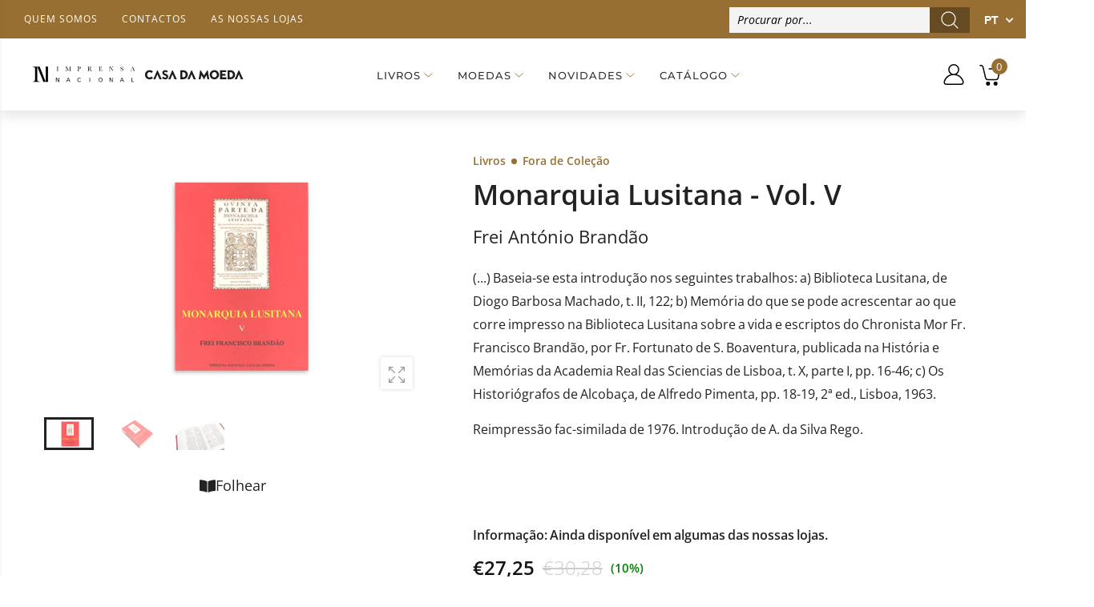

--- FILE ---
content_type: text/html; charset=utf-8
request_url: https://loja.incm.pt/products/livros-monarquia-lusitana-vol-v-1015581
body_size: 86186
content:
<!DOCTYPE html><!--[if IE 9]> <html class="ie9 no-js" lang="pt-PT" dir="ltr"> <![endif]-->
<!--[if (gt IE 9)|!(IE)]><!--> <html class="no-js" lang="pt-PT" dir="ltr"> <!--<![endif]-->
  <head>
    <meta name="google-site-verification" content="googlecfd02b6311b95e3b" >
    <meta name="google-site-verification" content="enahLLfZLc21jpEM0ZeNUVMelFjpRe8-rq7kXHLhKN0" >
    <meta charset="utf-8">
    <meta http-equiv="X-UA-Compatible" content="IE=edge">
    <meta name="viewport" content="width=device-width, initial-scale=1.0">
	<link rel="canonical" href="https://loja.incm.pt/products/livros-monarquia-lusitana-vol-v-1015581">



<link rel="preconnect" href="//fonts.shopifycdn.com/" crossorigin="">
<link rel="preconnect" href="//cdn.shopify.com/" crossorigin="">
<link rel="preconnect" href="//cdn2.shopify.com/" crossorigin="">
<link rel="dns-prefetch" href="//imprensa-nacional-casa-da-moeda.myshopify.com">
<link rel="dns-prefetch" href="//cdn.shopify.com">
<link rel="dns-prefetch" href="//cdn2.shopify.com">
<link rel="dns-prefetch" href="//v.shopify.com">
<link rel="preload" href="//loja.incm.pt/cdn/shop/t/3/assets/style.min.css?v=163732508660257073921680261785" as="style">
<link rel="preload" href="//loja.incm.pt/cdn/shop/t/3/assets/kiti.scss.css?v=126320319275651404971617822803" as="style">

<link rel="preload" href="//loja.incm.pt/cdn/shopifycloud/storefront/assets/no-image-2048-a2addb12.gif" as="image" media="(min-width: 576px)">
<link rel="preload" href="//loja.incm.pt/cdn/fonts/open_sans/opensans_n4.c32e4d4eca5273f6d4ee95ddf54b5bbb75fc9b61.woff2" as="font" type="font/woff2" crossorigin>

<title>Livro: Monarquia Lusitana - Vol. V | INCM</title><meta name="description" content="&quot;(...) Baseia-se esta introdução nos seguintes trabalhos: a) Biblioteca Lusitana, de Diogo Barbosa Machado, t. II, 122; b) Memória do que se pode acrescentar ao q...">
<meta name="author" content="Imprensa Nacional Casa da Moeda">
<!-- Favicon -->
<link rel="apple-touch-icon" sizes="180x180" href="//loja.incm.pt/cdn/shop/files/180_180x180.jpg?v=1617725908">

<link rel="icon" type="image/png" sizes="32x32" href="//loja.incm.pt/cdn/shop/files/48_32x32.jpg?v=1617725939">

<link rel="icon" type="image/png" sizes="16x16" href="//loja.incm.pt/cdn/shop/files/48_16x16.jpg?v=1617725939">
<link rel="manifest" href="//loja.incm.pt/cdn/shop/t/3/assets/site.webmanifest?v=25925752424260401221696189817">
<link rel="shortcut icon" href="//loja.incm.pt/cdn/shop/files/48_48x48.jpg?v=1617725939">
<meta name="apple-mobile-web-app-title" content="Imprensa Nacional Casa da Moeda">
<meta name="application-name" content="Imprensa Nacional Casa da Moeda">
<meta name="msapplication-TileColor" content="#222222">
<meta name="msapplication-config" content="//loja.incm.pt/cdn/shop/t/3/assets/browserconfig.xml?v=45588">
<meta name="theme-color" content="#976f32"><meta name="keywords" content="Monarquia Lusitana - Vol. V,Fora De Colecao,Imprensa Nacional,Livros Decrescente,Livros Imprensa Nacional,Produtos sujeitos aos descontos,Todos os Produtos,AUTOR Frei António Brandão,COLEÇÃO Fora de Coleção,DESCONTO,DESCONTO_10.0,IVA_6.0,TEMA Ciências Sociais e Humanas,VALE DESCONTO,Imprensa Nacional Casa da Moeda, loja.incm.pt">
<meta property="og:site_name" content="Imprensa Nacional Casa da Moeda">
<meta property="og:url" content="https://loja.incm.pt/products/livros-monarquia-lusitana-vol-v-1015581">
<meta property="og:title" content="Monarquia Lusitana - Vol. V">
<meta property="og:type" content="product">
<meta property="og:description" content="&quot;(...) Baseia-se esta introdução nos seguintes trabalhos: a) Biblioteca Lusitana, de Diogo Barbosa Machado, t. II, 122; b) Memória do que se pode acrescentar ao que corre impresso na Biblioteca Lusitana sobre a vida e escriptos do Chronista Mor Fr. Francisco Brandão, por Fr. Fortunato de S. Boaventura, publ"><meta property="og:price:amount" content="27,25">
  <meta property="og:price:currency" content="EUR"><meta property="og:image" content="http://loja.incm.pt/cdn/shop/products/livros-monarquia-lusitana-vol-v-1015581-0_1024x1024.png?v=1620835312">
	<meta property="og:image" content="http://loja.incm.pt/cdn/shop/products/livros-monarquia-lusitana-vol-v-1015581-1_1024x1024.png?v=1620835316">
	<meta property="og:image" content="http://loja.incm.pt/cdn/shop/products/livros-monarquia-lusitana-vol-v-1015581-2_1024x1024.png?v=1620835320">
	
<meta property="og:image:secure_url" content="https://loja.incm.pt/cdn/shop/products/livros-monarquia-lusitana-vol-v-1015581-0_1024x1024.png?v=1620835312">
  <meta property="og:image:secure_url" content="https://loja.incm.pt/cdn/shop/products/livros-monarquia-lusitana-vol-v-1015581-1_1024x1024.png?v=1620835316">
  <meta property="og:image:secure_url" content="https://loja.incm.pt/cdn/shop/products/livros-monarquia-lusitana-vol-v-1015581-2_1024x1024.png?v=1620835320">
  
<meta name="twitter:site" content="@incm_da">
<meta name="twitter:card" content="summary_large_image">
<meta name="twitter:title" content="Monarquia Lusitana - Vol. V">
<meta name="twitter:description" content="&quot;(...) Baseia-se esta introdução nos seguintes trabalhos: a) Biblioteca Lusitana, de Diogo Barbosa Machado, t. II, 122; b) Memória do que se pode acrescentar ao que corre impresso na Biblioteca Lusitana sobre a vida e escriptos do Chronista Mor Fr. Francisco Brandão, por Fr. Fortunato de S. Boaventura, publ">





<style>@font-face {font-family: "Open Sans";font-weight: 300;font-style: normal;font-display: swap;src: url("//loja.incm.pt/cdn/fonts/open_sans/opensans_n3.b10466eda05a6b2d1ef0f6ba490dcecf7588dd78.woff2") format("woff2"), url("//loja.incm.pt/cdn/fonts/open_sans/opensans_n3.056c4b5dddadba7018747bd50fdaa80430e21710.woff") format("woff");}@font-face {font-family: "Open Sans";font-weight: 300;font-style: italic;font-display: swap;src: url("//loja.incm.pt/cdn/fonts/open_sans/opensans_i3.853ebda1c5f31329bb2a566ea7797548807a48bf.woff2") format("woff2"), url("//loja.incm.pt/cdn/fonts/open_sans/opensans_i3.3359d7c8c5a869c65cb7df3aa76a8d52237b1b65.woff") format("woff");}@font-face {font-family: "Open Sans";font-weight: 400;font-style: normal;font-display: swap;src: url("//loja.incm.pt/cdn/fonts/open_sans/opensans_n4.c32e4d4eca5273f6d4ee95ddf54b5bbb75fc9b61.woff2") format("woff2"), url("//loja.incm.pt/cdn/fonts/open_sans/opensans_n4.5f3406f8d94162b37bfa232b486ac93ee892406d.woff") format("woff");}@font-face {font-family: "Open Sans";font-weight: 400;font-style: italic;font-display: swap;src: url("//loja.incm.pt/cdn/fonts/open_sans/opensans_i4.6f1d45f7a46916cc95c694aab32ecbf7509cbf33.woff2") format("woff2"), url("//loja.incm.pt/cdn/fonts/open_sans/opensans_i4.4efaa52d5a57aa9a57c1556cc2b7465d18839daa.woff") format("woff");}@font-face {font-family: "Open Sans";font-weight: 500;font-style: normal;font-display: swap;src: url("//loja.incm.pt/cdn/fonts/open_sans/opensans_n5.500dcf21ddee5bc5855ad3a20394d3bc363c217c.woff2") format("woff2"), url("//loja.incm.pt/cdn/fonts/open_sans/opensans_n5.af1a06d824dccfb4d400ba874ef19176651ec834.woff") format("woff");}@font-face {font-family: "Open Sans";font-weight: 500;font-style: italic;font-display: swap;src: url("//loja.incm.pt/cdn/fonts/open_sans/opensans_i5.3ead07c98afbb2e3ec3fe4a47b127b51213a1971.woff2") format("woff2"), url("//loja.incm.pt/cdn/fonts/open_sans/opensans_i5.b00ab1ae87e1c84d69a00cf4ca69626559fa5f8c.woff") format("woff");}@font-face {font-family: "Open Sans";font-weight: 600;font-style: normal;font-display: swap;src: url("//loja.incm.pt/cdn/fonts/open_sans/opensans_n6.15aeff3c913c3fe570c19cdfeed14ce10d09fb08.woff2") format("woff2"), url("//loja.incm.pt/cdn/fonts/open_sans/opensans_n6.14bef14c75f8837a87f70ce22013cb146ee3e9f3.woff") format("woff");}@font-face {font-family: "Open Sans";font-weight: 600;font-style: italic;font-display: swap;src: url("//loja.incm.pt/cdn/fonts/open_sans/opensans_i6.828bbc1b99433eacd7d50c9f0c1bfe16f27b89a3.woff2") format("woff2"), url("//loja.incm.pt/cdn/fonts/open_sans/opensans_i6.a79e1402e2bbd56b8069014f43ff9c422c30d057.woff") format("woff");}@font-face {font-family: "Open Sans";font-weight: 700;font-style: normal;font-display: swap;src: url("//loja.incm.pt/cdn/fonts/open_sans/opensans_n7.a9393be1574ea8606c68f4441806b2711d0d13e4.woff2") format("woff2"), url("//loja.incm.pt/cdn/fonts/open_sans/opensans_n7.7b8af34a6ebf52beb1a4c1d8c73ad6910ec2e553.woff") format("woff");}@font-face {font-family: "Open Sans";font-weight: 700;font-style: italic;font-display: swap;src: url("//loja.incm.pt/cdn/fonts/open_sans/opensans_i7.916ced2e2ce15f7fcd95d196601a15e7b89ee9a4.woff2") format("woff2"), url("//loja.incm.pt/cdn/fonts/open_sans/opensans_i7.99a9cff8c86ea65461de497ade3d515a98f8b32a.woff") format("woff");}@font-face {font-family: "Open Sans";font-weight: 800;font-style: normal;font-display: swap;src: url("//loja.incm.pt/cdn/fonts/open_sans/opensans_n8.8397a8153d7172f9fd2b668340b216c70cae90a5.woff2") format("woff2"), url("//loja.incm.pt/cdn/fonts/open_sans/opensans_n8.e6b8c8da9a85739da8727944118b210848d95f08.woff") format("woff");}@font-face {font-family: "Open Sans";font-weight: 800;font-style: italic;font-display: swap;src: url("//loja.incm.pt/cdn/fonts/open_sans/opensans_i8.677319af1852e587858f0d12fe49bfe640a8e14c.woff2") format("woff2"), url("//loja.incm.pt/cdn/fonts/open_sans/opensans_i8.77fafba30cfcb72e4c6963135ff055209eecce0f.woff") format("woff");}@font-face {font-family: Montserrat;font-weight: 100;font-style: normal;font-display: swap;src: url("//loja.incm.pt/cdn/fonts/montserrat/montserrat_n1.2f0714cbd41857ba00d5d4fafdce92c40aadb8e6.woff2") format("woff2"), url("//loja.incm.pt/cdn/fonts/montserrat/montserrat_n1.7bec1bf4c4d0f77c37dc95cf9616413eceba9082.woff") format("woff");}@font-face {font-family: Montserrat;font-weight: 100;font-style: italic;font-display: swap;src: url("//loja.incm.pt/cdn/fonts/montserrat/montserrat_i1.9b40a9d3a0c01d36941e389cd64a63103055c80e.woff2") format("woff2"), url("//loja.incm.pt/cdn/fonts/montserrat/montserrat_i1.27282f568267f77d06827c3bb45844a9294ff8e0.woff") format("woff");}@font-face {font-family: Montserrat;font-weight: 200;font-style: normal;font-display: swap;src: url("//loja.incm.pt/cdn/fonts/montserrat/montserrat_n2.6158a4b6474a580592572fe30f04d0efe5adcbe8.woff2") format("woff2"), url("//loja.incm.pt/cdn/fonts/montserrat/montserrat_n2.e4b01871223c147c2b91e7b86462152be4d7b524.woff") format("woff");}@font-face {font-family: Montserrat;font-weight: 200;font-style: italic;font-display: swap;src: url("//loja.incm.pt/cdn/fonts/montserrat/montserrat_i2.5730ba22f49757bb096a20e8b70292fedd438b32.woff2") format("woff2"), url("//loja.incm.pt/cdn/fonts/montserrat/montserrat_i2.45104f5e6fca2e96f092a38f7a4b9da22e34dbbb.woff") format("woff");}@font-face {font-family: Montserrat;font-weight: 300;font-style: normal;font-display: swap;src: url("//loja.incm.pt/cdn/fonts/montserrat/montserrat_n3.29e699231893fd243e1620595067294bb067ba2a.woff2") format("woff2"), url("//loja.incm.pt/cdn/fonts/montserrat/montserrat_n3.64ed56f012a53c08a49d49bd7e0c8d2f46119150.woff") format("woff");}@font-face {font-family: Montserrat;font-weight: 300;font-style: italic;font-display: swap;src: url("//loja.incm.pt/cdn/fonts/montserrat/montserrat_i3.9cfee8ab0b9b229ed9a7652dff7d786e45a01df2.woff2") format("woff2"), url("//loja.incm.pt/cdn/fonts/montserrat/montserrat_i3.68df04ba4494b4612ed6f9bf46b6c06246fa2fa4.woff") format("woff");}@font-face {font-family: Montserrat;font-weight: 400;font-style: normal;font-display: swap;src: url("//loja.incm.pt/cdn/fonts/montserrat/montserrat_n4.81949fa0ac9fd2021e16436151e8eaa539321637.woff2") format("woff2"), url("//loja.incm.pt/cdn/fonts/montserrat/montserrat_n4.a6c632ca7b62da89c3594789ba828388aac693fe.woff") format("woff");}@font-face {font-family: Montserrat;font-weight: 400;font-style: italic;font-display: swap;src: url("//loja.incm.pt/cdn/fonts/montserrat/montserrat_i4.5a4ea298b4789e064f62a29aafc18d41f09ae59b.woff2") format("woff2"), url("//loja.incm.pt/cdn/fonts/montserrat/montserrat_i4.072b5869c5e0ed5b9d2021e4c2af132e16681ad2.woff") format("woff");}@font-face {font-family: Montserrat;font-weight: 500;font-style: normal;font-display: swap;src: url("//loja.incm.pt/cdn/fonts/montserrat/montserrat_n5.07ef3781d9c78c8b93c98419da7ad4fbeebb6635.woff2") format("woff2"), url("//loja.incm.pt/cdn/fonts/montserrat/montserrat_n5.adf9b4bd8b0e4f55a0b203cdd84512667e0d5e4d.woff") format("woff");}@font-face {font-family: Montserrat;font-weight: 500;font-style: italic;font-display: swap;src: url("//loja.incm.pt/cdn/fonts/montserrat/montserrat_i5.d3a783eb0cc26f2fda1e99d1dfec3ebaea1dc164.woff2") format("woff2"), url("//loja.incm.pt/cdn/fonts/montserrat/montserrat_i5.76d414ea3d56bb79ef992a9c62dce2e9063bc062.woff") format("woff");}@font-face {font-family: Montserrat;font-weight: 600;font-style: normal;font-display: swap;src: url("//loja.incm.pt/cdn/fonts/montserrat/montserrat_n6.1326b3e84230700ef15b3a29fb520639977513e0.woff2") format("woff2"), url("//loja.incm.pt/cdn/fonts/montserrat/montserrat_n6.652f051080eb14192330daceed8cd53dfdc5ead9.woff") format("woff");}@font-face {font-family: Montserrat;font-weight: 600;font-style: italic;font-display: swap;src: url("//loja.incm.pt/cdn/fonts/montserrat/montserrat_i6.e90155dd2f004112a61c0322d66d1f59dadfa84b.woff2") format("woff2"), url("//loja.incm.pt/cdn/fonts/montserrat/montserrat_i6.41470518d8e9d7f1bcdd29a447c2397e5393943f.woff") format("woff");}@font-face {font-family: Montserrat;font-weight: 700;font-style: normal;font-display: swap;src: url("//loja.incm.pt/cdn/fonts/montserrat/montserrat_n7.3c434e22befd5c18a6b4afadb1e3d77c128c7939.woff2") format("woff2"), url("//loja.incm.pt/cdn/fonts/montserrat/montserrat_n7.5d9fa6e2cae713c8fb539a9876489d86207fe957.woff") format("woff");}@font-face {font-family: Montserrat;font-weight: 700;font-style: italic;font-display: swap;src: url("//loja.incm.pt/cdn/fonts/montserrat/montserrat_i7.a0d4a463df4f146567d871890ffb3c80408e7732.woff2") format("woff2"), url("//loja.incm.pt/cdn/fonts/montserrat/montserrat_i7.f6ec9f2a0681acc6f8152c40921d2a4d2e1a2c78.woff") format("woff");}@font-face {font-family: Montserrat;font-weight: 800;font-style: normal;font-display: swap;src: url("//loja.incm.pt/cdn/fonts/montserrat/montserrat_n8.853056e398b4dadf6838423edb7abaa02f651554.woff2") format("woff2"), url("//loja.incm.pt/cdn/fonts/montserrat/montserrat_n8.9201aba6104751e1b3e48577a5a739fc14862200.woff") format("woff");}@font-face {font-family: Montserrat;font-weight: 800;font-style: italic;font-display: swap;src: url("//loja.incm.pt/cdn/fonts/montserrat/montserrat_i8.b5b703476aa25307888d32fbbb26f33913f79842.woff2") format("woff2"), url("//loja.incm.pt/cdn/fonts/montserrat/montserrat_i8.1037a8c7c9042232c15d221799b18df65709cdd0.woff") format("woff");}@font-face {font-family: Montserrat;font-weight: 900;font-style: normal;font-display: swap;src: url("//loja.incm.pt/cdn/fonts/montserrat/montserrat_n9.680ded1be351aa3bf3b3650ac5f6df485af8a07c.woff2") format("woff2"), url("//loja.incm.pt/cdn/fonts/montserrat/montserrat_n9.0cc5aaeff26ef35c23b69a061997d78c9697a382.woff") format("woff");}@font-face {font-family: Montserrat;font-weight: 900;font-style: italic;font-display: swap;src: url("//loja.incm.pt/cdn/fonts/montserrat/montserrat_i9.cd566e55c5982a3a39b3949665a79c881e095b14.woff2") format("woff2"), url("//loja.incm.pt/cdn/fonts/montserrat/montserrat_i9.b18527943b7f5bc1488b82e39deb595a73d3e645.woff") format("woff");}:root {--primary: #222222;}*,*::before,*::after {box-sizing: border-box;}html{font-size: 62.5% !important;font-family: sans-serif;line-height: 1.15;-webkit-text-size-adjust: 100%;-ms-text-size-adjust: 100%;-ms-overflow-style: scrollbar;-webkit-tap-highlight-color: rgba(0, 0, 0, 0);}@media (min-width: 768px) {html{font-size: 62.5% !important;}}body {margin: 0;font: normal 400 1.4rem/1.86 "Open Sans", sans-serif;font-style: normal;color: #222222;background-color: #ffffff;width: 100%;background-position: center top;background-repeat: no-repeat;overflow-x: hidden !important;}.wrap-container {background-color : #ffffff;}::selection {color: #fff;background-color: #222222;}:focus { outline: 1px solid #222222 !important;}a{color: #222222;}a:hover,a:focus {color: #151515;}h1, .h1,h2, .h2,h3, .h3,h4, .h4,h5, .h5,h6, .h6 {font-weight: 500;line-height: 1.1;margin-bottom: 1.4rem;color: #333333;letter-spacing: -.03em;}h1, .h1 {font-size: 5rem;}h2, .h2 {font-size: 4rem;}h3, .h3 {font-size: 3rem;}h4, .h4 {font-size: 2.4rem;}h5, .h5 {font-size: 2rem;letter-spacing: -.025em;}h6, .h6 {font-size: 1.6rem;letter-spacing: -.01em;}header {height: auto !important;}.kt-nav {font-family: Montserrat, sans-serif, -apple-system, BlinkMacSystemFont, "Segoe UI", "Apple Color Emoji", "Segoe UI Emoji", "Segoe UI Symbol", "Noto Color Emoji" !important;font-weight: 500 !important;font-style: normal !important;}.kt-nav.main-menu>.menu-item>a{text-transform: uppercase;font-size: 1.6rem;}	.owl-carousel{-webkit-tap-highlight-color:transparent;position:relative; display:block !important;width: 100%;}	.owl-carousel[data-items="1"]:not(.owl-loaded) > li,	.owl-carousel[data-items="1"]:not(.owl-loaded) > div,	.owl-carousel[data-items="1"]:not(.owl-loaded) > ul {	display: inline-block;	max-width: 100%;	width: 100%;	}	.owl-carousel[data-items="1"]:not(.owl-loaded) > li:nth-child(n+2),	.owl-carousel[data-items="1"]:not(.owl-loaded) > div:nth-child(n+2),	.owl-carousel[data-items="1"]:not(.owl-loaded) > ul:nth-child(n+2) {	right: 0;	}	.owl-carousel[data-items="2"]:not(.owl-loaded) > ul,	.owl-carousel[data-items="2"]:not(.owl-loaded) > li,	.owl-carousel[data-items="2"]:not(.owl-loaded) > div,	.owl-carousel[data-items="3"]:not(.owl-loaded) > ul,	.owl-carousel[data-items="3"]:not(.owl-loaded) > li,	.owl-carousel[data-items="3"]:not(.owl-loaded) > div,	.owl-carousel[data-items="4"]:not(.owl-loaded) > ul,	.owl-carousel[data-items="4"]:not(.owl-loaded) > li,	.owl-carousel[data-items="4"]:not(.owl-loaded) > div,	.owl-carousel[data-items="5"]:not(.owl-loaded) > ul,	.owl-carousel[data-items="5"]:not(.owl-loaded) > li,	.owl-carousel[data-items="5"]:not(.owl-loaded) > div,	.owl-carousel[data-items="6"]:not(.owl-loaded) > ul,	.owl-carousel[data-items="6"]:not(.owl-loaded) > li,	.owl-carousel[data-items="6"]:not(.owl-loaded) > div {		float: left;	max-width: calc(50% - 15px);	width: 100%;margin-right: 30px;	}	.owl-carousel[data-items]:not(.owl-loaded) > ul:nth-child(n+2),	.owl-carousel[data-items]:not(.owl-loaded) > li:nth-child(n+2),	.owl-carousel[data-items]:not(.owl-loaded) > div:nth-child(n+2){	position: absolute;	top: 0;	left: 0;	opacity: 0;	z-index: -1;	}	@media (min-width: 375px){		.owl-carousel[data-items="3"]:not(.owl-loaded) > ul,		.owl-carousel[data-items="3"]:not(.owl-loaded) > li,		.owl-carousel[data-items="3"]:not(.owl-loaded) > div,		.owl-carousel[data-items="4"]:not(.owl-loaded) > ul,		.owl-carousel[data-items="4"]:not(.owl-loaded) > li,		.owl-carousel[data-items="4"]:not(.owl-loaded) > div,		.owl-carousel[data-items="5"]:not(.owl-loaded) > ul,		.owl-carousel[data-items="5"]:not(.owl-loaded) > li,		.owl-carousel[data-items="5"]:not(.owl-loaded) > div,		.owl-carousel[data-items="6"]:not(.owl-loaded) > ul,		.owl-carousel[data-items="6"]:not(.owl-loaded) > li,		.owl-carousel[data-items="6"]:not(.owl-loaded) > div {max-width: calc(50% - 15px);		}		.owl-carousel[data-items="2"]:not(.owl-loaded) > ul:nth-child(2),		.owl-carousel[data-items="2"]:not(.owl-loaded) > li:nth-child(2),		.owl-carousel[data-items="2"]:not(.owl-loaded) > div:nth-child(2),		.owl-carousel[data-items="3"]:not(.owl-loaded) > li:nth-child(2),		.owl-carousel[data-items="3"]:not(.owl-loaded) > div:nth-child(2),		.owl-carousel[data-items="4"]:not(.owl-loaded) > ul:nth-child(2),		.owl-carousel[data-items="4"]:not(.owl-loaded) > li:nth-child(2),		.owl-carousel[data-items="4"]:not(.owl-loaded) > div:nth-child(2),		.owl-carousel[data-items="5"]:not(.owl-loaded) > ul:nth-child(2),		.owl-carousel[data-items="5"]:not(.owl-loaded) > li:nth-child(2),		.owl-carousel[data-items="5"]:not(.owl-loaded) > div:nth-child(2),		.owl-carousel[data-items="6"]:not(.owl-loaded) > ul:nth-child(2),		.owl-carousel[data-items="6"]:not(.owl-loaded) > li:nth-child(2),		.owl-carousel[data-items="6"]:not(.owl-loaded) > div:nth-child(2){			position: static;			opacity: 1;			z-index: auto;margin-right: 0;		}	}	@media (min-width: 768px){		.owl-carousel[data-items="3"]:not(.owl-loaded) > ul,		.owl-carousel[data-items="3"]:not(.owl-loaded) > li,		.owl-carousel[data-items="3"]:not(.owl-loaded) > div {max-width: calc(33.333333333% - 15px);		}		.owl-carousel[data-items="4"]:not(.owl-loaded) > ul,		.owl-carousel[data-items="4"]:not(.owl-loaded) > li,		.owl-carousel[data-items="4"]:not(.owl-loaded) > div{max-width: calc(25% - 15px); 		}		.owl-carousel[data-items="5"]:not(.owl-loaded) > ul,		.owl-carousel[data-items="5"]:not(.owl-loaded) > li,		.owl-carousel[data-items="5"]:not(.owl-loaded) > div {max-width: calc(20% - 15px);		}		.owl-carousel[data-items="6"]:not(.owl-loaded) > ul,		.owl-carousel[data-items="6"]:not(.owl-loaded) > li,		.owl-carousel[data-items="6"]:not(.owl-loaded) > div {max-width: calc(16.6666666667% - 15px);		}		.owl-carousel[data-items="3"]:not(.owl-loaded) > ul:nth-child(3),		.owl-carousel[data-items="3"]:not(.owl-loaded) > li:nth-child(3),		.owl-carousel[data-items="3"]:not(.owl-loaded) > div:nth-child(3),		.owl-carousel[data-items="4"]:not(.owl-loaded) > ul:nth-child(3),		.owl-carousel[data-items="4"]:not(.owl-loaded) > li:nth-child(3),		.owl-carousel[data-items="4"]:not(.owl-loaded) > div:nth-child(3),		.owl-carousel[data-items="4"]:not(.owl-loaded) > ul:nth-child(4),		.owl-carousel[data-items="4"]:not(.owl-loaded) > li:nth-child(4),		.owl-carousel[data-items="4"]:not(.owl-loaded) > div:nth-child(4),		.owl-carousel[data-items="5"]:not(.owl-loaded) > ul:nth-child(3),		.owl-carousel[data-items="5"]:not(.owl-loaded) > li:nth-child(3),		.owl-carousel[data-items="5"]:not(.owl-loaded) > div:nth-child(3),		.owl-carousel[data-items="5"]:not(.owl-loaded) > ul:nth-child(4),		.owl-carousel[data-items="5"]:not(.owl-loaded) > li:nth-child(4),		.owl-carousel[data-items="5"]:not(.owl-loaded) > div:nth-child(4),		.owl-carousel[data-items="5"]:not(.owl-loaded) > ul:nth-child(5),		.owl-carousel[data-items="5"]:not(.owl-loaded) > li:nth-child(5),		.owl-carousel[data-items="5"]:not(.owl-loaded) > div:nth-child(5),		.owl-carousel[data-items="6"]:not(.owl-loaded) > ul:nth-child(3),		.owl-carousel[data-items="6"]:not(.owl-loaded) > li:nth-child(3),		.owl-carousel[data-items="6"]:not(.owl-loaded) > div:nth-child(3),		.owl-carousel[data-items="6"]:not(.owl-loaded) > ul:nth-child(4),		.owl-carousel[data-items="6"]:not(.owl-loaded) > li:nth-child(4),		.owl-carousel[data-items="6"]:not(.owl-loaded) > div:nth-child(4),		.owl-carousel[data-items="6"]:not(.owl-loaded) > ul:nth-child(5),		.owl-carousel[data-items="6"]:not(.owl-loaded) > li:nth-child(5),		.owl-carousel[data-items="6"]:not(.owl-loaded) > div:nth-child(5),		.owl-carousel[data-items="6"]:not(.owl-loaded) > ul:nth-child(6),		.owl-carousel[data-items="6"]:not(.owl-loaded) > li:nth-child(6),		.owl-carousel[data-items="6"]:not(.owl-loaded) > div:nth-child(6){			position: static;			opacity: 1;			z-index: auto;margin-right: 0;		}	}	@media (max-width: 767px) {		.owl-carousel-mobile[data-items="1"]:not(.owl-loaded) > li, .owl-carousel-mobile[data-items="1"]:not(.owl-loaded) > div {		display: inline-block;		max-width: 100%;		width: 100%;		}				.owl-carousel-mobile[data-items="1"]:not(.owl-loaded) > li:nth-child(n+2), .owl-carousel-mobile[data-items="1"]:not(.owl-loaded) > div:nth-child(n+2){		position: absolute;		top: 0;		left: 0;		right: 0;		opacity: 0;		z-index: -1;		}	}[data-slides-per-view="1"]:not(.swiper-container-initialized) .swiper-slide:nth-child(n+2) {right: 0;}[data-slides-per-view="3"]:not(.swiper-container-initialized) .swiper-slide,[data-slides-per-view="4"]:not(.swiper-container-initialized) .swiper-slide {float: left;max-width: 50%;width: 100%;}[data-slides-per-view]:not(.swiper-container-initialized) .swiper-slide:nth-child(n+2){position: absolute;top: 0;left: 0;opacity: 0;z-index: -1;}[data-slides-per-view][data-direction="vertical"]:not(.swiper-container-initialized) .swiper-slide:nth-child(n+2){position: static;top: auto;left: auto;opacity: 1;z-index: 0;}@media (max-width: 375px){[data-slides-per-view="1"]:not(.swiper-container-initialized) .swiper-slide{max-width: 100%;}}@media (min-width: 375px){[data-slides-per-view="3"]:not(.swiper-container-initialized) .swiper-slide,[data-slides-per-view="4"]:not(.swiper-container-initialized) .swiper-slide{max-width: calc(50% - 15px);margin-right: 20px;}[data-slides-per-view="3"]:not(.swiper-container-initialized) .swiper-slide:nth-child(2),[data-slides-per-view="4"]:not(.swiper-container-initialized) .swiper-slide:nth-child(2){position: static;opacity: 1;z-index: auto;}}@media (min-width: 768px){[data-slides-per-view="3"]:not(.swiper-container-initialized) .swiper-slide {max-width: calc(33.333333333% - 15px);margin-right: 20px;}[data-slides-per-view="4"]:not(.swiper-container-initialized) .swiper-slide{max-width: calc(25% - 15px);margin-right: 20px;}[data-slides-per-view="3"]:not(.swiper-container-initialized) .swiper-slide:nth-child(3),[data-slides-per-view="4"]:not(.swiper-container-initialized) .swiper-slide:nth-child(3){position: static;opacity: 1;z-index: auto;}[data-slides-to-show][data-vertical="true"]:not(.slick-initialized) > li{max-width: 100%;}}@media (max-width: 767px) { .product-single__photos-item {max-width: 100%;}}.lazyload, .lazyloading {width: 100%;}.lazyload:not([data-bgset]), .lazyloading:not([data-bgset]){opacity: 0;}.lazyloading[data-include]{opacity: 1;text-align: center;}.lazyload[data-include],.lazyloading[data-include] {min-height: 200px;position: relative;}.lazyloading[data-include]:after{position: absolute;top: 50%;margin-top: -20px;left: 50%;margin-left: -34px;}.lazyload[data-bgset],.videoWrapper{background-color: #f5f5f5;}.lazyload_blur {	position: relative;	display: block;	overflow: hidden;	}	.lazy_blur {	width: 100%;	}	.lazy_blur.lazyload, .lazy_blur.lazyloading {	width: 100% !important;	}	.lazy_blur + .blur_lazy {	-webkit-filter: blur(10px);	filter: blur(10px);	transform: scale(10);	-webkit-transform: scale(10);	-webkit-transition: opacity 0.3s ease 0s;	-o-transition: opacity 0.3s ease 0s;	transition: opacity 0.3s ease 0s;	}	.lazy_blur.lazyloading + .blur_lazy {	opacity: 0;	}	.lazy_blur.lazyloaded + .blur_lazy {	display: none;	}	.lazyloading[data-include]:after {	content: "";	background-image: url(//loja.incm.pt/cdn/shop/t/3/assets/Infinity-1.2s-68px.svg?v=70592817479178395221613643213);	width: 68px;	height: 40px;	background-size: auto;	background-position: center;	display: inline-block;	}.lazyloaded[data-include]:after{display: none !important;}.aspectRatioPlaceholder {position: relative;overflow: hidden;}.second-thumb img.lazyload{display: none !important;}.product-item .product-thumb .primary-thumb img,.product-item .product-thumb .second-thumb img,.product-single__photo.aspectRatioPlaceholder img,.product-single__thumbnail.aspectRatioPlaceholder img{position: absolute;height: auto;width: auto;max-width: 100.5%;max-height: 100.5%;top: 50%;left: 50%;-ms-transform: translate(-50%, -50%);-webkit-transform: translate(-50%, -50%);transition: all .3s ease-in-out;-o-transition: all .3s ease-in-out;-ms-transition: all .3s ease-in-out;-moz-transition: all .3s ease-in-out;-webkit-transition: all .3s ease-in-out;}.product-item .product-inner:hover .primary-thumb:not(:last-child) img {opacity: 0;}.product-item .product-inner:not(:hover) .second-thumb img {opacity: 0;backface-visibility: hidden;-moz-backface-visibility: hidden;-webkit-backface-visibility: hidden;}.product-item .product-inner:not(:hover) .second-thumb .loading-second-thumb{display: none;}.product-item .product-inner:hover .second-thumb img {display: block !important;animation: fade1 .5s;}@keyframes fade1 {0% {opacity: 0;}100% {opacity: 1;}}.grid-item.list .product-inner:not(:hover) .second-thumb img {-ms-transform: translate(-55%, -50%);-webkit-transform: translate(-55%, -50%);transform: translate(-55%, -50%);}.product-item .hassecond-thumb .second-thumb {width: 100%;}.product-item .product-inner .primary-thumb img.lazyload:not([src]), .product-item .product-inner .second-thumb img.lazyload:not([src]),.product-item .product-inner .primary-thumb img.lazyloading:not([src]), .product-item .product-inner .second-thumb img.lazyloading:not([src]) {width: 100%;opacity: 0;}.product-inner .aspectRatio:not(.aspectRatioPlaceholder) .primary-thumb img {position: static;display: inline-block;transform: none;-ms-transform: none;-webkit-transform: none;}.product-inner .aspectRatio:not(.aspectRatioPlaceholder) .primary-thumb img,.product-inner .aspectRatio:not(.aspectRatioPlaceholder) .second-thumb img{width: 100%;}.is-cover .nonheight img {max-height: none !important;width: 100.5% !important;}.is-cover .nonwidth img {max-width: none !important;height: 100.5% !important;width: 100.5%;}.is-cover .nonwidth_.nonheight img{max-height: none !important;width: 100.5% !important;}.is-cover .nonheight_.nonwidth img {max-width: none !important;height: 100.5% !important;}.is-contain .nonheight img {height: 100.5% !important;}.is-contain .nonwidth img {width: 100.5% !important;}.is-contain .nonwidth_.nonheight img {height: 100.5% !important;}.is-contain .nonheight_.nonwidth img {width: 100.5% !important;}.product-item .product-thumb .is-default img {width: 100.5%;max-width: none;max-height: none;}.shopify-section::after {display: block;clear: both;content: "";}[data-rating="0.0"] {display: none !important;}.owl-carousel.nav-style1 .owl-prev .icon,.owl-carousel.nav-style1 .owl-next .icon{font-family: "Open Sans" !important;}.clearfix:before,.clearfix:after{display: table;content: " ";}.clearfix:after{clear: both;}.prd--option1,.prd--option2,.prd--option3{display: none !important;} .aspectRatioPlaceholder{display: block;height: 0;width: 100%;padding-bottom: 129.62962962962962%;}#qsShowUp .aspectRatioPlaceholder{padding-bottom: 129.62962962962962% !important;}.aspectRatioPlaceholder,.slideshow__slide .imagecontainer-img{background-color: #f5f5f5;}.img__banner:not(.none-bg){background-color: #f5f5f5;}.product-thumb .second-thumb img.lazyloading+.loading-img,.product-single__photo-image.lazyloading+.loading-img{position: absolute;top: 50%;left: 50%;margin-top: -17px;margin-left: -17px;z-index: 11;width: 35px;height: 35px;background-image: url(//loja.incm.pt/cdn/shop/t/3/assets/Infinity-1.2s-68px-Color.svg?v=119584349566503886111613643280);background-size: contain;background-repeat: no-repeat;}.slideshow__slide .imagecontainer {position: relative;width: 100%;overflow: hidden;display: block;}.slideshow__slide .imagecontainer:before {content: "";display: block;width: 100%;height: 0;}.slideshow__slide .imagecontainer figure {margin: 0;}.slideshow__slide .imagecontainer-img {position: absolute;top: 0;left: 0;width: 100%;height: 100%;border: 0;background-repeat: no-repeat;background-position: center;transition: 400ms transform, 400ms opacity;}.slideshow__slide .is-contain.imagecontainer .imagecontainer-img {background-size: contain;}.slideshow__slide .is-cover.imagecontainer .imagecontainer-img {background-size: cover;}.wait-for-css{display: none;}.wait-for-css.wait-inline{display: block;opacity: 0;visibility: hidden;}.template-cart .block-minicart{pointer-events: none;}@media (min-width: 576px) {.main-image:not(.oneImagePhoto)[data-vertical="true"] {-ms-flex: 0 0 76.6666667%;flex: 0 0 76.6666667%;max-width: 76.6666667%;}.thumbnails[data-vertical="true"] {-ms-flex: 0 0 23.3333333%;flex: 0 0 23.3333333%;max-width: 23.3333333%;}}</style>
<link href="//loja.incm.pt/cdn/shop/t/3/assets/style.min.css?v=163732508660257073921680261785" rel="stylesheet" type="text/css" media="all" />
    <style></style>
    
    
    
    <link rel="preload" href="//loja.incm.pt/cdn/shop/t/3/assets/kiti.scss.css?v=126320319275651404971617822803" as="style" onload="this.onload=null;this.rel='stylesheet'">
	<link rel="stylesheet" href="//loja.incm.pt/cdn/shop/t/3/assets/kiti.scss.css?v=126320319275651404971617822803">
    <link rel="preload" href="//loja.incm.pt/cdn/shop/t/3/assets/incm.css?v=21726964680466238381769534240" as="style" onload="this.onload=null;this.rel='stylesheet'">
	<link rel="stylesheet" href="//loja.incm.pt/cdn/shop/t/3/assets/incm.css?v=21726964680466238381769534240">
    <!-- MELHORAR -->

    <script>window.performance && window.performance.mark && window.performance.mark('shopify.content_for_header.start');</script><meta id="shopify-digital-wallet" name="shopify-digital-wallet" content="/52519108762/digital_wallets/dialog">
<link rel="alternate" hreflang="x-default" href="https://loja.incm.pt/products/livros-monarquia-lusitana-vol-v-1015581">
<link rel="alternate" hreflang="pt" href="https://loja.incm.pt/products/livros-monarquia-lusitana-vol-v-1015581">
<link rel="alternate" hreflang="en" href="https://loja.incm.pt/en/products/livros-monarquia-lusitana-vol-v-1015581">
<link rel="alternate" type="application/json+oembed" href="https://loja.incm.pt/products/livros-monarquia-lusitana-vol-v-1015581.oembed">
<script async="async" src="/checkouts/internal/preloads.js?locale=pt-PT"></script>
<script id="shopify-features" type="application/json">{"accessToken":"2995ab001c42667b4287eabfe0049d66","betas":["rich-media-storefront-analytics"],"domain":"loja.incm.pt","predictiveSearch":true,"shopId":52519108762,"locale":"pt-pt"}</script>
<script>var Shopify = Shopify || {};
Shopify.shop = "imprensa-nacional-casa-da-moeda.myshopify.com";
Shopify.locale = "pt-PT";
Shopify.currency = {"active":"EUR","rate":"1.0"};
Shopify.country = "PT";
Shopify.theme = {"name":"INCM by BYDAS (18 fev 2021)","id":119304978586,"schema_name":"BYDAS","schema_version":"1","theme_store_id":null,"role":"main"};
Shopify.theme.handle = "null";
Shopify.theme.style = {"id":null,"handle":null};
Shopify.cdnHost = "loja.incm.pt/cdn";
Shopify.routes = Shopify.routes || {};
Shopify.routes.root = "/";</script>
<script type="module">!function(o){(o.Shopify=o.Shopify||{}).modules=!0}(window);</script>
<script>!function(o){function n(){var o=[];function n(){o.push(Array.prototype.slice.apply(arguments))}return n.q=o,n}var t=o.Shopify=o.Shopify||{};t.loadFeatures=n(),t.autoloadFeatures=n()}(window);</script>
<script id="shop-js-analytics" type="application/json">{"pageType":"product"}</script>
<script defer="defer" async type="module" src="//loja.incm.pt/cdn/shopifycloud/shop-js/modules/v2/client.init-shop-cart-sync_CYdFexDA.pt-PT.esm.js"></script>
<script defer="defer" async type="module" src="//loja.incm.pt/cdn/shopifycloud/shop-js/modules/v2/chunk.common_uloyeNoq.esm.js"></script>
<script defer="defer" async type="module" src="//loja.incm.pt/cdn/shopifycloud/shop-js/modules/v2/chunk.modal_BseLWsYy.esm.js"></script>
<script type="module">
  await import("//loja.incm.pt/cdn/shopifycloud/shop-js/modules/v2/client.init-shop-cart-sync_CYdFexDA.pt-PT.esm.js");
await import("//loja.incm.pt/cdn/shopifycloud/shop-js/modules/v2/chunk.common_uloyeNoq.esm.js");
await import("//loja.incm.pt/cdn/shopifycloud/shop-js/modules/v2/chunk.modal_BseLWsYy.esm.js");

  window.Shopify.SignInWithShop?.initShopCartSync?.({"fedCMEnabled":true,"windoidEnabled":true});

</script>
<script>(function() {
  var isLoaded = false;
  function asyncLoad() {
    if (isLoaded) return;
    isLoaded = true;
    var urls = ["https:\/\/formbuilder.hulkapps.com\/skeletopapp.js?shop=imprensa-nacional-casa-da-moeda.myshopify.com","https:\/\/static2.rapidsearch.dev\/resultpage.js?shop=imprensa-nacional-casa-da-moeda.myshopify.com"];
    for (var i = 0; i < urls.length; i++) {
      var s = document.createElement('script');
      s.type = 'text/javascript';
      s.async = true;
      s.src = urls[i];
      var x = document.getElementsByTagName('script')[0];
      x.parentNode.insertBefore(s, x);
    }
  };
  if(window.attachEvent) {
    window.attachEvent('onload', asyncLoad);
  } else {
    window.addEventListener('load', asyncLoad, false);
  }
})();</script>
<script id="__st">var __st={"a":52519108762,"offset":0,"reqid":"0401aacb-c4b9-46dd-a68e-f8a25c0c27d6-1769942924","pageurl":"loja.incm.pt\/products\/livros-monarquia-lusitana-vol-v-1015581","u":"6aa95fbe7f6d","p":"product","rtyp":"product","rid":6574820786330};</script>
<script>window.ShopifyPaypalV4VisibilityTracking = true;</script>
<script id="captcha-bootstrap">!function(){'use strict';const t='contact',e='account',n='new_comment',o=[[t,t],['blogs',n],['comments',n],[t,'customer']],c=[[e,'customer_login'],[e,'guest_login'],[e,'recover_customer_password'],[e,'create_customer']],r=t=>t.map((([t,e])=>`form[action*='/${t}']:not([data-nocaptcha='true']) input[name='form_type'][value='${e}']`)).join(','),a=t=>()=>t?[...document.querySelectorAll(t)].map((t=>t.form)):[];function s(){const t=[...o],e=r(t);return a(e)}const i='password',u='form_key',d=['recaptcha-v3-token','g-recaptcha-response','h-captcha-response',i],f=()=>{try{return window.sessionStorage}catch{return}},m='__shopify_v',_=t=>t.elements[u];function p(t,e,n=!1){try{const o=window.sessionStorage,c=JSON.parse(o.getItem(e)),{data:r}=function(t){const{data:e,action:n}=t;return t[m]||n?{data:e,action:n}:{data:t,action:n}}(c);for(const[e,n]of Object.entries(r))t.elements[e]&&(t.elements[e].value=n);n&&o.removeItem(e)}catch(o){console.error('form repopulation failed',{error:o})}}const l='form_type',E='cptcha';function T(t){t.dataset[E]=!0}const w=window,h=w.document,L='Shopify',v='ce_forms',y='captcha';let A=!1;((t,e)=>{const n=(g='f06e6c50-85a8-45c8-87d0-21a2b65856fe',I='https://cdn.shopify.com/shopifycloud/storefront-forms-hcaptcha/ce_storefront_forms_captcha_hcaptcha.v1.5.2.iife.js',D={infoText:'Protegido por hCaptcha',privacyText:'Privacidade',termsText:'Termos'},(t,e,n)=>{const o=w[L][v],c=o.bindForm;if(c)return c(t,g,e,D).then(n);var r;o.q.push([[t,g,e,D],n]),r=I,A||(h.body.append(Object.assign(h.createElement('script'),{id:'captcha-provider',async:!0,src:r})),A=!0)});var g,I,D;w[L]=w[L]||{},w[L][v]=w[L][v]||{},w[L][v].q=[],w[L][y]=w[L][y]||{},w[L][y].protect=function(t,e){n(t,void 0,e),T(t)},Object.freeze(w[L][y]),function(t,e,n,w,h,L){const[v,y,A,g]=function(t,e,n){const i=e?o:[],u=t?c:[],d=[...i,...u],f=r(d),m=r(i),_=r(d.filter((([t,e])=>n.includes(e))));return[a(f),a(m),a(_),s()]}(w,h,L),I=t=>{const e=t.target;return e instanceof HTMLFormElement?e:e&&e.form},D=t=>v().includes(t);t.addEventListener('submit',(t=>{const e=I(t);if(!e)return;const n=D(e)&&!e.dataset.hcaptchaBound&&!e.dataset.recaptchaBound,o=_(e),c=g().includes(e)&&(!o||!o.value);(n||c)&&t.preventDefault(),c&&!n&&(function(t){try{if(!f())return;!function(t){const e=f();if(!e)return;const n=_(t);if(!n)return;const o=n.value;o&&e.removeItem(o)}(t);const e=Array.from(Array(32),(()=>Math.random().toString(36)[2])).join('');!function(t,e){_(t)||t.append(Object.assign(document.createElement('input'),{type:'hidden',name:u})),t.elements[u].value=e}(t,e),function(t,e){const n=f();if(!n)return;const o=[...t.querySelectorAll(`input[type='${i}']`)].map((({name:t})=>t)),c=[...d,...o],r={};for(const[a,s]of new FormData(t).entries())c.includes(a)||(r[a]=s);n.setItem(e,JSON.stringify({[m]:1,action:t.action,data:r}))}(t,e)}catch(e){console.error('failed to persist form',e)}}(e),e.submit())}));const S=(t,e)=>{t&&!t.dataset[E]&&(n(t,e.some((e=>e===t))),T(t))};for(const o of['focusin','change'])t.addEventListener(o,(t=>{const e=I(t);D(e)&&S(e,y())}));const B=e.get('form_key'),M=e.get(l),P=B&&M;t.addEventListener('DOMContentLoaded',(()=>{const t=y();if(P)for(const e of t)e.elements[l].value===M&&p(e,B);[...new Set([...A(),...v().filter((t=>'true'===t.dataset.shopifyCaptcha))])].forEach((e=>S(e,t)))}))}(h,new URLSearchParams(w.location.search),n,t,e,['guest_login'])})(!0,!0)}();</script>
<script integrity="sha256-4kQ18oKyAcykRKYeNunJcIwy7WH5gtpwJnB7kiuLZ1E=" data-source-attribution="shopify.loadfeatures" defer="defer" src="//loja.incm.pt/cdn/shopifycloud/storefront/assets/storefront/load_feature-a0a9edcb.js" crossorigin="anonymous"></script>
<script data-source-attribution="shopify.dynamic_checkout.dynamic.init">var Shopify=Shopify||{};Shopify.PaymentButton=Shopify.PaymentButton||{isStorefrontPortableWallets:!0,init:function(){window.Shopify.PaymentButton.init=function(){};var t=document.createElement("script");t.src="https://loja.incm.pt/cdn/shopifycloud/portable-wallets/latest/portable-wallets.pt-pt.js",t.type="module",document.head.appendChild(t)}};
</script>
<script data-source-attribution="shopify.dynamic_checkout.buyer_consent">
  function portableWalletsHideBuyerConsent(e){var t=document.getElementById("shopify-buyer-consent"),n=document.getElementById("shopify-subscription-policy-button");t&&n&&(t.classList.add("hidden"),t.setAttribute("aria-hidden","true"),n.removeEventListener("click",e))}function portableWalletsShowBuyerConsent(e){var t=document.getElementById("shopify-buyer-consent"),n=document.getElementById("shopify-subscription-policy-button");t&&n&&(t.classList.remove("hidden"),t.removeAttribute("aria-hidden"),n.addEventListener("click",e))}window.Shopify?.PaymentButton&&(window.Shopify.PaymentButton.hideBuyerConsent=portableWalletsHideBuyerConsent,window.Shopify.PaymentButton.showBuyerConsent=portableWalletsShowBuyerConsent);
</script>
<script data-source-attribution="shopify.dynamic_checkout.cart.bootstrap">document.addEventListener("DOMContentLoaded",(function(){function t(){return document.querySelector("shopify-accelerated-checkout-cart, shopify-accelerated-checkout")}if(t())Shopify.PaymentButton.init();else{new MutationObserver((function(e,n){t()&&(Shopify.PaymentButton.init(),n.disconnect())})).observe(document.body,{childList:!0,subtree:!0})}}));
</script>
<script id='scb4127' type='text/javascript' async='' src='https://loja.incm.pt/cdn/shopifycloud/privacy-banner/storefront-banner.js'></script>
<script>window.performance && window.performance.mark && window.performance.mark('shopify.content_for_header.end');</script>
    
    <script>
      var ENDPOINT = 'https://incm.bydascloud.com/';
      var STORE = 0;
    </script>
    <script>/*! jQuery v3.4.1 | (c) JS Foundation and other contributors | jquery.org/license */
      !function(e,t){"use strict";"object"==typeof module&&"object"==typeof module.exports?module.exports=e.document?t(e,!0):function(e){if(!e.document)throw new Error("jQuery requires a window with a document");return t(e)}:t(e)}("undefined"!=typeof window?window:this,function(C,e){"use strict";var t=[],E=C.document,r=Object.getPrototypeOf,s=t.slice,g=t.concat,u=t.push,i=t.indexOf,n={},o=n.toString,v=n.hasOwnProperty,a=v.toString,l=a.call(Object),y={},m=function(e){return"function"==typeof e&&"number"!=typeof e.nodeType},x=function(e){return null!=e&&e===e.window},c={type:!0,src:!0,nonce:!0,noModule:!0};function b(e,t,n){var r,i,o=(n=n||E).createElement("script");if(o.text=e,t)for(r in c)(i=t[r]||t.getAttribute&&t.getAttribute(r))&&o.setAttribute(r,i);n.head.appendChild(o).parentNode.removeChild(o)}function w(e){return null==e?e+"":"object"==typeof e||"function"==typeof e?n[o.call(e)]||"object":typeof e}var f="3.4.1",k=function(e,t){return new k.fn.init(e,t)},p=/^[\s\uFEFF\xA0]+|[\s\uFEFF\xA0]+$/g;function d(e){var t=!!e&&"length"in e&&e.length,n=w(e);return!m(e)&&!x(e)&&("array"===n||0===t||"number"==typeof t&&0<t&&t-1 in e)}k.fn=k.prototype={jquery:f,constructor:k,length:0,toArray:function(){return s.call(this)},get:function(e){return null==e?s.call(this):e<0?this[e+this.length]:this[e]},pushStack:function(e){var t=k.merge(this.constructor(),e);return t.prevObject=this,t},each:function(e){return k.each(this,e)},map:function(n){return this.pushStack(k.map(this,function(e,t){return n.call(e,t,e)}))},slice:function(){return this.pushStack(s.apply(this,arguments))},first:function(){return this.eq(0)},last:function(){return this.eq(-1)},eq:function(e){var t=this.length,n=+e+(e<0?t:0);return this.pushStack(0<=n&&n<t?[this[n]]:[])},end:function(){return this.prevObject||this.constructor()},push:u,sort:t.sort,splice:t.splice},k.extend=k.fn.extend=function(){var e,t,n,r,i,o,a=arguments[0]||{},s=1,u=arguments.length,l=!1;for("boolean"==typeof a&&(l=a,a=arguments[s]||{},s++),"object"==typeof a||m(a)||(a={}),s===u&&(a=this,s--);s<u;s++)if(null!=(e=arguments[s]))for(t in e)r=e[t],"__proto__"!==t&&a!==r&&(l&&r&&(k.isPlainObject(r)||(i=Array.isArray(r)))?(n=a[t],o=i&&!Array.isArray(n)?[]:i||k.isPlainObject(n)?n:{},i=!1,a[t]=k.extend(l,o,r)):void 0!==r&&(a[t]=r));return a},k.extend({expando:"jQuery"+(f+Math.random()).replace(/\D/g,""),isReady:!0,error:function(e){throw new Error(e)},noop:function(){},isPlainObject:function(e){var t,n;return!(!e||"[object Object]"!==o.call(e))&&(!(t=r(e))||"function"==typeof(n=v.call(t,"constructor")&&t.constructor)&&a.call(n)===l)},isEmptyObject:function(e){var t;for(t in e)return!1;return!0},globalEval:function(e,t){b(e,{nonce:t&&t.nonce})},each:function(e,t){var n,r=0;if(d(e)){for(n=e.length;r<n;r++)if(!1===t.call(e[r],r,e[r]))break}else for(r in e)if(!1===t.call(e[r],r,e[r]))break;return e},trim:function(e){return null==e?"":(e+"").replace(p,"")},makeArray:function(e,t){var n=t||[];return null!=e&&(d(Object(e))?k.merge(n,"string"==typeof e?[e]:e):u.call(n,e)),n},inArray:function(e,t,n){return null==t?-1:i.call(t,e,n)},merge:function(e,t){for(var n=+t.length,r=0,i=e.length;r<n;r++)e[i++]=t[r];return e.length=i,e},grep:function(e,t,n){for(var r=[],i=0,o=e.length,a=!n;i<o;i++)!t(e[i],i)!==a&&r.push(e[i]);return r},map:function(e,t,n){var r,i,o=0,a=[];if(d(e))for(r=e.length;o<r;o++)null!=(i=t(e[o],o,n))&&a.push(i);else for(o in e)null!=(i=t(e[o],o,n))&&a.push(i);return g.apply([],a)},guid:1,support:y}),"function"==typeof Symbol&&(k.fn[Symbol.iterator]=t[Symbol.iterator]),k.each("Boolean Number String Function Array Date RegExp Object Error Symbol".split(" "),function(e,t){n["[object "+t+"]"]=t.toLowerCase()});var h=function(n){var e,d,b,o,i,h,f,g,w,u,l,T,C,a,E,v,s,c,y,k="sizzle"+1*new Date,m=n.document,S=0,r=0,p=ue(),x=ue(),N=ue(),A=ue(),D=function(e,t){return e===t&&(l=!0),0},j={}.hasOwnProperty,t=[],q=t.pop,L=t.push,H=t.push,O=t.slice,P=function(e,t){for(var n=0,r=e.length;n<r;n++)if(e[n]===t)return n;return-1},R="checked|selected|async|autofocus|autoplay|controls|defer|disabled|hidden|ismap|loop|multiple|open|readonly|required|scoped",M="[\\x20\\t\\r\\n\\f]",I="(?:\\\\.|[\\w-]|[^\0-\\xa0])+",W="\\["+M+"*("+I+")(?:"+M+"*([*^$|!~]?=)"+M+"*(?:'((?:\\\\.|[^\\\\'])*)'|\"((?:\\\\.|[^\\\\\"])*)\"|("+I+"))|)"+M+"*\\]",$=":("+I+")(?:\\((('((?:\\\\.|[^\\\\'])*)'|\"((?:\\\\.|[^\\\\\"])*)\")|((?:\\\\.|[^\\\\()[\\]]|"+W+")*)|.*)\\)|)",F=new RegExp(M+"+","g"),B=new RegExp("^"+M+"+|((?:^|[^\\\\])(?:\\\\.)*)"+M+"+$","g"),_=new RegExp("^"+M+"*,"+M+"*"),z=new RegExp("^"+M+"*([>+~]|"+M+")"+M+"*"),U=new RegExp(M+"|>"),X=new RegExp($),V=new RegExp("^"+I+"$"),G={ID:new RegExp("^#("+I+")"),CLASS:new RegExp("^\\.("+I+")"),TAG:new RegExp("^("+I+"|[*])"),ATTR:new RegExp("^"+W),PSEUDO:new RegExp("^"+$),CHILD:new RegExp("^:(only|first|last|nth|nth-last)-(child|of-type)(?:\\("+M+"*(even|odd|(([+-]|)(\\d*)n|)"+M+"*(?:([+-]|)"+M+"*(\\d+)|))"+M+"*\\)|)","i"),bool:new RegExp("^(?:"+R+")$","i"),needsContext:new RegExp("^"+M+"*[>+~]|:(even|odd|eq|gt|lt|nth|first|last)(?:\\("+M+"*((?:-\\d)?\\d*)"+M+"*\\)|)(?=[^-]|$)","i")},Y=/HTML$/i,Q=/^(?:input|select|textarea|button)$/i,J=/^h\d$/i,K=/^[^{]+\{\s*\[native \w/,Z=/^(?:#([\w-]+)|(\w+)|\.([\w-]+))$/,ee=/[+~]/,te=new RegExp("\\\\([\\da-f]{1,6}"+M+"?|("+M+")|.)","ig"),ne=function(e,t,n){var r="0x"+t-65536;return r!=r||n?t:r<0?String.fromCharCode(r+65536):String.fromCharCode(r>>10|55296,1023&r|56320)},re=/([\0-\x1f\x7f]|^-?\d)|^-$|[^\0-\x1f\x7f-\uFFFF\w-]/g,ie=function(e,t){return t?"\0"===e?"\ufffd":e.slice(0,-1)+"\\"+e.charCodeAt(e.length-1).toString(16)+" ":"\\"+e},oe=function(){T()},ae=be(function(e){return!0===e.disabled&&"fieldset"===e.nodeName.toLowerCase()},{dir:"parentNode",next:"legend"});try{H.apply(t=O.call(m.childNodes),m.childNodes),t[m.childNodes.length].nodeType}catch(e){H={apply:t.length?function(e,t){L.apply(e,O.call(t))}:function(e,t){var n=e.length,r=0;while(e[n++]=t[r++]);e.length=n-1}}}function se(t,e,n,r){var i,o,a,s,u,l,c,f=e&&e.ownerDocument,p=e?e.nodeType:9;if(n=n||[],"string"!=typeof t||!t||1!==p&&9!==p&&11!==p)return n;if(!r&&((e?e.ownerDocument||e:m)!==C&&T(e),e=e||C,E)){if(11!==p&&(u=Z.exec(t)))if(i=u[1]){if(9===p){if(!(a=e.getElementById(i)))return n;if(a.id===i)return n.push(a),n}else if(f&&(a=f.getElementById(i))&&y(e,a)&&a.id===i)return n.push(a),n}else{if(u[2])return H.apply(n,e.getElementsByTagName(t)),n;if((i=u[3])&&d.getElementsByClassName&&e.getElementsByClassName)return H.apply(n,e.getElementsByClassName(i)),n}if(d.qsa&&!A[t+" "]&&(!v||!v.test(t))&&(1!==p||"object"!==e.nodeName.toLowerCase())){if(c=t,f=e,1===p&&U.test(t)){(s=e.getAttribute("id"))?s=s.replace(re,ie):e.setAttribute("id",s=k),o=(l=h(t)).length;while(o--)l[o]="#"+s+" "+xe(l[o]);c=l.join(","),f=ee.test(t)&&ye(e.parentNode)||e}try{return H.apply(n,f.querySelectorAll(c)),n}catch(e){A(t,!0)}finally{s===k&&e.removeAttribute("id")}}}return g(t.replace(B,"$1"),e,n,r)}function ue(){var r=[];return function e(t,n){return r.push(t+" ")>b.cacheLength&&delete e[r.shift()],e[t+" "]=n}}function le(e){return e[k]=!0,e}function ce(e){var t=C.createElement("fieldset");try{return!!e(t)}catch(e){return!1}finally{t.parentNode&&t.parentNode.removeChild(t),t=null}}function fe(e,t){var n=e.split("|"),r=n.length;while(r--)b.attrHandle[n[r]]=t}function pe(e,t){var n=t&&e,r=n&&1===e.nodeType&&1===t.nodeType&&e.sourceIndex-t.sourceIndex;if(r)return r;if(n)while(n=n.nextSibling)if(n===t)return-1;return e?1:-1}function de(t){return function(e){return"input"===e.nodeName.toLowerCase()&&e.type===t}}function he(n){return function(e){var t=e.nodeName.toLowerCase();return("input"===t||"button"===t)&&e.type===n}}function ge(t){return function(e){return"form"in e?e.parentNode&&!1===e.disabled?"label"in e?"label"in e.parentNode?e.parentNode.disabled===t:e.disabled===t:e.isDisabled===t||e.isDisabled!==!t&&ae(e)===t:e.disabled===t:"label"in e&&e.disabled===t}}function ve(a){return le(function(o){return o=+o,le(function(e,t){var n,r=a([],e.length,o),i=r.length;while(i--)e[n=r[i]]&&(e[n]=!(t[n]=e[n]))})})}function ye(e){return e&&"undefined"!=typeof e.getElementsByTagName&&e}for(e in d=se.support={},i=se.isXML=function(e){var t=e.namespaceURI,n=(e.ownerDocument||e).documentElement;return!Y.test(t||n&&n.nodeName||"HTML")},T=se.setDocument=function(e){var t,n,r=e?e.ownerDocument||e:m;return r!==C&&9===r.nodeType&&r.documentElement&&(a=(C=r).documentElement,E=!i(C),m!==C&&(n=C.defaultView)&&n.top!==n&&(n.addEventListener?n.addEventListener("unload",oe,!1):n.attachEvent&&n.attachEvent("onunload",oe)),d.attributes=ce(function(e){return e.className="i",!e.getAttribute("className")}),d.getElementsByTagName=ce(function(e){return e.appendChild(C.createComment("")),!e.getElementsByTagName("*").length}),d.getElementsByClassName=K.test(C.getElementsByClassName),d.getById=ce(function(e){return a.appendChild(e).id=k,!C.getElementsByName||!C.getElementsByName(k).length}),d.getById?(b.filter.ID=function(e){var t=e.replace(te,ne);return function(e){return e.getAttribute("id")===t}},b.find.ID=function(e,t){if("undefined"!=typeof t.getElementById&&E){var n=t.getElementById(e);return n?[n]:[]}}):(b.filter.ID=function(e){var n=e.replace(te,ne);return function(e){var t="undefined"!=typeof e.getAttributeNode&&e.getAttributeNode("id");return t&&t.value===n}},b.find.ID=function(e,t){if("undefined"!=typeof t.getElementById&&E){var n,r,i,o=t.getElementById(e);if(o){if((n=o.getAttributeNode("id"))&&n.value===e)return[o];i=t.getElementsByName(e),r=0;while(o=i[r++])if((n=o.getAttributeNode("id"))&&n.value===e)return[o]}return[]}}),b.find.TAG=d.getElementsByTagName?function(e,t){return"undefined"!=typeof t.getElementsByTagName?t.getElementsByTagName(e):d.qsa?t.querySelectorAll(e):void 0}:function(e,t){var n,r=[],i=0,o=t.getElementsByTagName(e);if("*"===e){while(n=o[i++])1===n.nodeType&&r.push(n);return r}return o},b.find.CLASS=d.getElementsByClassName&&function(e,t){if("undefined"!=typeof t.getElementsByClassName&&E)return t.getElementsByClassName(e)},s=[],v=[],(d.qsa=K.test(C.querySelectorAll))&&(ce(function(e){a.appendChild(e).innerHTML="<a id='"+k+"'></a><select id='"+k+"-\r\\' msallowcapture=''><option selected=''></option></select>",e.querySelectorAll("[msallowcapture^='']").length&&v.push("[*^$]="+M+"*(?:''|\"\")"),e.querySelectorAll("[selected]").length||v.push("\\["+M+"*(?:value|"+R+")"),e.querySelectorAll("[id~="+k+"-]").length||v.push("~="),e.querySelectorAll(":checked").length||v.push(":checked"),e.querySelectorAll("a#"+k+"+*").length||v.push(".#.+[+~]")}),ce(function(e){e.innerHTML="<a href='' disabled='disabled'></a><select disabled='disabled'><option/></select>";var t=C.createElement("input");t.setAttribute("type","hidden"),e.appendChild(t).setAttribute("name","D"),e.querySelectorAll("[name=d]").length&&v.push("name"+M+"*[*^$|!~]?="),2!==e.querySelectorAll(":enabled").length&&v.push(":enabled",":disabled"),a.appendChild(e).disabled=!0,2!==e.querySelectorAll(":disabled").length&&v.push(":enabled",":disabled"),e.querySelectorAll("*,:x"),v.push(",.*:")})),(d.matchesSelector=K.test(c=a.matches||a.webkitMatchesSelector||a.mozMatchesSelector||a.oMatchesSelector||a.msMatchesSelector))&&ce(function(e){d.disconnectedMatch=c.call(e,"*"),c.call(e,"[s!='']:x"),s.push("!=",$)}),v=v.length&&new RegExp(v.join("|")),s=s.length&&new RegExp(s.join("|")),t=K.test(a.compareDocumentPosition),y=t||K.test(a.contains)?function(e,t){var n=9===e.nodeType?e.documentElement:e,r=t&&t.parentNode;return e===r||!(!r||1!==r.nodeType||!(n.contains?n.contains(r):e.compareDocumentPosition&&16&e.compareDocumentPosition(r)))}:function(e,t){if(t)while(t=t.parentNode)if(t===e)return!0;return!1},D=t?function(e,t){if(e===t)return l=!0,0;var n=!e.compareDocumentPosition-!t.compareDocumentPosition;return n||(1&(n=(e.ownerDocument||e)===(t.ownerDocument||t)?e.compareDocumentPosition(t):1)||!d.sortDetached&&t.compareDocumentPosition(e)===n?e===C||e.ownerDocument===m&&y(m,e)?-1:t===C||t.ownerDocument===m&&y(m,t)?1:u?P(u,e)-P(u,t):0:4&n?-1:1)}:function(e,t){if(e===t)return l=!0,0;var n,r=0,i=e.parentNode,o=t.parentNode,a=[e],s=[t];if(!i||!o)return e===C?-1:t===C?1:i?-1:o?1:u?P(u,e)-P(u,t):0;if(i===o)return pe(e,t);n=e;while(n=n.parentNode)a.unshift(n);n=t;while(n=n.parentNode)s.unshift(n);while(a[r]===s[r])r++;return r?pe(a[r],s[r]):a[r]===m?-1:s[r]===m?1:0}),C},se.matches=function(e,t){return se(e,null,null,t)},se.matchesSelector=function(e,t){if((e.ownerDocument||e)!==C&&T(e),d.matchesSelector&&E&&!A[t+" "]&&(!s||!s.test(t))&&(!v||!v.test(t)))try{var n=c.call(e,t);if(n||d.disconnectedMatch||e.document&&11!==e.document.nodeType)return n}catch(e){A(t,!0)}return 0<se(t,C,null,[e]).length},se.contains=function(e,t){return(e.ownerDocument||e)!==C&&T(e),y(e,t)},se.attr=function(e,t){(e.ownerDocument||e)!==C&&T(e);var n=b.attrHandle[t.toLowerCase()],r=n&&j.call(b.attrHandle,t.toLowerCase())?n(e,t,!E):void 0;return void 0!==r?r:d.attributes||!E?e.getAttribute(t):(r=e.getAttributeNode(t))&&r.specified?r.value:null},se.escape=function(e){return(e+"").replace(re,ie)},se.error=function(e){throw new Error("Syntax error, unrecognized expression: "+e)},se.uniqueSort=function(e){var t,n=[],r=0,i=0;if(l=!d.detectDuplicates,u=!d.sortStable&&e.slice(0),e.sort(D),l){while(t=e[i++])t===e[i]&&(r=n.push(i));while(r--)e.splice(n[r],1)}return u=null,e},o=se.getText=function(e){var t,n="",r=0,i=e.nodeType;if(i){if(1===i||9===i||11===i){if("string"==typeof e.textContent)return e.textContent;for(e=e.firstChild;e;e=e.nextSibling)n+=o(e)}else if(3===i||4===i)return e.nodeValue}else while(t=e[r++])n+=o(t);return n},(b=se.selectors={cacheLength:50,createPseudo:le,match:G,attrHandle:{},find:{},relative:{">":{dir:"parentNode",first:!0}," ":{dir:"parentNode"},"+":{dir:"previousSibling",first:!0},"~":{dir:"previousSibling"}},preFilter:{ATTR:function(e){return e[1]=e[1].replace(te,ne),e[3]=(e[3]||e[4]||e[5]||"").replace(te,ne),"~="===e[2]&&(e[3]=" "+e[3]+" "),e.slice(0,4)},CHILD:function(e){return e[1]=e[1].toLowerCase(),"nth"===e[1].slice(0,3)?(e[3]||se.error(e[0]),e[4]=+(e[4]?e[5]+(e[6]||1):2*("even"===e[3]||"odd"===e[3])),e[5]=+(e[7]+e[8]||"odd"===e[3])):e[3]&&se.error(e[0]),e},PSEUDO:function(e){var t,n=!e[6]&&e[2];return G.CHILD.test(e[0])?null:(e[3]?e[2]=e[4]||e[5]||"":n&&X.test(n)&&(t=h(n,!0))&&(t=n.indexOf(")",n.length-t)-n.length)&&(e[0]=e[0].slice(0,t),e[2]=n.slice(0,t)),e.slice(0,3))}},filter:{TAG:function(e){var t=e.replace(te,ne).toLowerCase();return"*"===e?function(){return!0}:function(e){return e.nodeName&&e.nodeName.toLowerCase()===t}},CLASS:function(e){var t=p[e+" "];return t||(t=new RegExp("(^|"+M+")"+e+"("+M+"|$)"))&&p(e,function(e){return t.test("string"==typeof e.className&&e.className||"undefined"!=typeof e.getAttribute&&e.getAttribute("class")||"")})},ATTR:function(n,r,i){return function(e){var t=se.attr(e,n);return null==t?"!="===r:!r||(t+="","="===r?t===i:"!="===r?t!==i:"^="===r?i&&0===t.indexOf(i):"*="===r?i&&-1<t.indexOf(i):"$="===r?i&&t.slice(-i.length)===i:"~="===r?-1<(" "+t.replace(F," ")+" ").indexOf(i):"|="===r&&(t===i||t.slice(0,i.length+1)===i+"-"))}},CHILD:function(h,e,t,g,v){var y="nth"!==h.slice(0,3),m="last"!==h.slice(-4),x="of-type"===e;return 1===g&&0===v?function(e){return!!e.parentNode}:function(e,t,n){var r,i,o,a,s,u,l=y!==m?"nextSibling":"previousSibling",c=e.parentNode,f=x&&e.nodeName.toLowerCase(),p=!n&&!x,d=!1;if(c){if(y){while(l){a=e;while(a=a[l])if(x?a.nodeName.toLowerCase()===f:1===a.nodeType)return!1;u=l="only"===h&&!u&&"nextSibling"}return!0}if(u=[m?c.firstChild:c.lastChild],m&&p){d=(s=(r=(i=(o=(a=c)[k]||(a[k]={}))[a.uniqueID]||(o[a.uniqueID]={}))[h]||[])[0]===S&&r[1])&&r[2],a=s&&c.childNodes[s];while(a=++s&&a&&a[l]||(d=s=0)||u.pop())if(1===a.nodeType&&++d&&a===e){i[h]=[S,s,d];break}}else if(p&&(d=s=(r=(i=(o=(a=e)[k]||(a[k]={}))[a.uniqueID]||(o[a.uniqueID]={}))[h]||[])[0]===S&&r[1]),!1===d)while(a=++s&&a&&a[l]||(d=s=0)||u.pop())if((x?a.nodeName.toLowerCase()===f:1===a.nodeType)&&++d&&(p&&((i=(o=a[k]||(a[k]={}))[a.uniqueID]||(o[a.uniqueID]={}))[h]=[S,d]),a===e))break;return(d-=v)===g||d%g==0&&0<=d/g}}},PSEUDO:function(e,o){var t,a=b.pseudos[e]||b.setFilters[e.toLowerCase()]||se.error("unsupported pseudo: "+e);return a[k]?a(o):1<a.length?(t=[e,e,"",o],b.setFilters.hasOwnProperty(e.toLowerCase())?le(function(e,t){var n,r=a(e,o),i=r.length;while(i--)e[n=P(e,r[i])]=!(t[n]=r[i])}):function(e){return a(e,0,t)}):a}},pseudos:{not:le(function(e){var r=[],i=[],s=f(e.replace(B,"$1"));return s[k]?le(function(e,t,n,r){var i,o=s(e,null,r,[]),a=e.length;while(a--)(i=o[a])&&(e[a]=!(t[a]=i))}):function(e,t,n){return r[0]=e,s(r,null,n,i),r[0]=null,!i.pop()}}),has:le(function(t){return function(e){return 0<se(t,e).length}}),contains:le(function(t){return t=t.replace(te,ne),function(e){return-1<(e.textContent||o(e)).indexOf(t)}}),lang:le(function(n){return V.test(n||"")||se.error("unsupported lang: "+n),n=n.replace(te,ne).toLowerCase(),function(e){var t;do{if(t=E?e.lang:e.getAttribute("xml:lang")||e.getAttribute("lang"))return(t=t.toLowerCase())===n||0===t.indexOf(n+"-")}while((e=e.parentNode)&&1===e.nodeType);return!1}}),target:function(e){var t=n.location&&n.location.hash;return t&&t.slice(1)===e.id},root:function(e){return e===a},focus:function(e){return e===C.activeElement&&(!C.hasFocus||C.hasFocus())&&!!(e.type||e.href||~e.tabIndex)},enabled:ge(!1),disabled:ge(!0),checked:function(e){var t=e.nodeName.toLowerCase();return"input"===t&&!!e.checked||"option"===t&&!!e.selected},selected:function(e){return e.parentNode&&e.parentNode.selectedIndex,!0===e.selected},empty:function(e){for(e=e.firstChild;e;e=e.nextSibling)if(e.nodeType<6)return!1;return!0},parent:function(e){return!b.pseudos.empty(e)},header:function(e){return J.test(e.nodeName)},input:function(e){return Q.test(e.nodeName)},button:function(e){var t=e.nodeName.toLowerCase();return"input"===t&&"button"===e.type||"button"===t},text:function(e){var t;return"input"===e.nodeName.toLowerCase()&&"text"===e.type&&(null==(t=e.getAttribute("type"))||"text"===t.toLowerCase())},first:ve(function(){return[0]}),last:ve(function(e,t){return[t-1]}),eq:ve(function(e,t,n){return[n<0?n+t:n]}),even:ve(function(e,t){for(var n=0;n<t;n+=2)e.push(n);return e}),odd:ve(function(e,t){for(var n=1;n<t;n+=2)e.push(n);return e}),lt:ve(function(e,t,n){for(var r=n<0?n+t:t<n?t:n;0<=--r;)e.push(r);return e}),gt:ve(function(e,t,n){for(var r=n<0?n+t:n;++r<t;)e.push(r);return e})}}).pseudos.nth=b.pseudos.eq,{radio:!0,checkbox:!0,file:!0,password:!0,image:!0})b.pseudos[e]=de(e);for(e in{submit:!0,reset:!0})b.pseudos[e]=he(e);function me(){}function xe(e){for(var t=0,n=e.length,r="";t<n;t++)r+=e[t].value;return r}function be(s,e,t){var u=e.dir,l=e.next,c=l||u,f=t&&"parentNode"===c,p=r++;return e.first?function(e,t,n){while(e=e[u])if(1===e.nodeType||f)return s(e,t,n);return!1}:function(e,t,n){var r,i,o,a=[S,p];if(n){while(e=e[u])if((1===e.nodeType||f)&&s(e,t,n))return!0}else while(e=e[u])if(1===e.nodeType||f)if(i=(o=e[k]||(e[k]={}))[e.uniqueID]||(o[e.uniqueID]={}),l&&l===e.nodeName.toLowerCase())e=e[u]||e;else{if((r=i[c])&&r[0]===S&&r[1]===p)return a[2]=r[2];if((i[c]=a)[2]=s(e,t,n))return!0}return!1}}function we(i){return 1<i.length?function(e,t,n){var r=i.length;while(r--)if(!i[r](e,t,n))return!1;return!0}:i[0]}function Te(e,t,n,r,i){for(var o,a=[],s=0,u=e.length,l=null!=t;s<u;s++)(o=e[s])&&(n&&!n(o,r,i)||(a.push(o),l&&t.push(s)));return a}function Ce(d,h,g,v,y,e){return v&&!v[k]&&(v=Ce(v)),y&&!y[k]&&(y=Ce(y,e)),le(function(e,t,n,r){var i,o,a,s=[],u=[],l=t.length,c=e||function(e,t,n){for(var r=0,i=t.length;r<i;r++)se(e,t[r],n);return n}(h||"*",n.nodeType?[n]:n,[]),f=!d||!e&&h?c:Te(c,s,d,n,r),p=g?y||(e?d:l||v)?[]:t:f;if(g&&g(f,p,n,r),v){i=Te(p,u),v(i,[],n,r),o=i.length;while(o--)(a=i[o])&&(p[u[o]]=!(f[u[o]]=a))}if(e){if(y||d){if(y){i=[],o=p.length;while(o--)(a=p[o])&&i.push(f[o]=a);y(null,p=[],i,r)}o=p.length;while(o--)(a=p[o])&&-1<(i=y?P(e,a):s[o])&&(e[i]=!(t[i]=a))}}else p=Te(p===t?p.splice(l,p.length):p),y?y(null,t,p,r):H.apply(t,p)})}function Ee(e){for(var i,t,n,r=e.length,o=b.relative[e[0].type],a=o||b.relative[" "],s=o?1:0,u=be(function(e){return e===i},a,!0),l=be(function(e){return-1<P(i,e)},a,!0),c=[function(e,t,n){var r=!o&&(n||t!==w)||((i=t).nodeType?u(e,t,n):l(e,t,n));return i=null,r}];s<r;s++)if(t=b.relative[e[s].type])c=[be(we(c),t)];else{if((t=b.filter[e[s].type].apply(null,e[s].matches))[k]){for(n=++s;n<r;n++)if(b.relative[e[n].type])break;return Ce(1<s&&we(c),1<s&&xe(e.slice(0,s-1).concat({value:" "===e[s-2].type?"*":""})).replace(B,"$1"),t,s<n&&Ee(e.slice(s,n)),n<r&&Ee(e=e.slice(n)),n<r&&xe(e))}c.push(t)}return we(c)}return me.prototype=b.filters=b.pseudos,b.setFilters=new me,h=se.tokenize=function(e,t){var n,r,i,o,a,s,u,l=x[e+" "];if(l)return t?0:l.slice(0);a=e,s=[],u=b.preFilter;while(a){for(o in n&&!(r=_.exec(a))||(r&&(a=a.slice(r[0].length)||a),s.push(i=[])),n=!1,(r=z.exec(a))&&(n=r.shift(),i.push({value:n,type:r[0].replace(B," ")}),a=a.slice(n.length)),b.filter)!(r=G[o].exec(a))||u[o]&&!(r=u[o](r))||(n=r.shift(),i.push({value:n,type:o,matches:r}),a=a.slice(n.length));if(!n)break}return t?a.length:a?se.error(e):x(e,s).slice(0)},f=se.compile=function(e,t){var n,v,y,m,x,r,i=[],o=[],a=N[e+" "];if(!a){t||(t=h(e)),n=t.length;while(n--)(a=Ee(t[n]))[k]?i.push(a):o.push(a);(a=N(e,(v=o,m=0<(y=i).length,x=0<v.length,r=function(e,t,n,r,i){var o,a,s,u=0,l="0",c=e&&[],f=[],p=w,d=e||x&&b.find.TAG("*",i),h=S+=null==p?1:Math.random()||.1,g=d.length;for(i&&(w=t===C||t||i);l!==g&&null!=(o=d[l]);l++){if(x&&o){a=0,t||o.ownerDocument===C||(T(o),n=!E);while(s=v[a++])if(s(o,t||C,n)){r.push(o);break}i&&(S=h)}m&&((o=!s&&o)&&u--,e&&c.push(o))}if(u+=l,m&&l!==u){a=0;while(s=y[a++])s(c,f,t,n);if(e){if(0<u)while(l--)c[l]||f[l]||(f[l]=q.call(r));f=Te(f)}H.apply(r,f),i&&!e&&0<f.length&&1<u+y.length&&se.uniqueSort(r)}return i&&(S=h,w=p),c},m?le(r):r))).selector=e}return a},g=se.select=function(e,t,n,r){var i,o,a,s,u,l="function"==typeof e&&e,c=!r&&h(e=l.selector||e);if(n=n||[],1===c.length){if(2<(o=c[0]=c[0].slice(0)).length&&"ID"===(a=o[0]).type&&9===t.nodeType&&E&&b.relative[o[1].type]){if(!(t=(b.find.ID(a.matches[0].replace(te,ne),t)||[])[0]))return n;l&&(t=t.parentNode),e=e.slice(o.shift().value.length)}i=G.needsContext.test(e)?0:o.length;while(i--){if(a=o[i],b.relative[s=a.type])break;if((u=b.find[s])&&(r=u(a.matches[0].replace(te,ne),ee.test(o[0].type)&&ye(t.parentNode)||t))){if(o.splice(i,1),!(e=r.length&&xe(o)))return H.apply(n,r),n;break}}}return(l||f(e,c))(r,t,!E,n,!t||ee.test(e)&&ye(t.parentNode)||t),n},d.sortStable=k.split("").sort(D).join("")===k,d.detectDuplicates=!!l,T(),d.sortDetached=ce(function(e){return 1&e.compareDocumentPosition(C.createElement("fieldset"))}),ce(function(e){return e.innerHTML="<a href='#'></a>","#"===e.firstChild.getAttribute("href")})||fe("type|href|height|width",function(e,t,n){if(!n)return e.getAttribute(t,"type"===t.toLowerCase()?1:2)}),d.attributes&&ce(function(e){return e.innerHTML="<input/>",e.firstChild.setAttribute("value",""),""===e.firstChild.getAttribute("value")})||fe("value",function(e,t,n){if(!n&&"input"===e.nodeName.toLowerCase())return e.defaultValue}),ce(function(e){return null==e.getAttribute("disabled")})||fe(R,function(e,t,n){var r;if(!n)return!0===e[t]?t.toLowerCase():(r=e.getAttributeNode(t))&&r.specified?r.value:null}),se}(C);k.find=h,k.expr=h.selectors,k.expr[":"]=k.expr.pseudos,k.uniqueSort=k.unique=h.uniqueSort,k.text=h.getText,k.isXMLDoc=h.isXML,k.contains=h.contains,k.escapeSelector=h.escape;var T=function(e,t,n){var r=[],i=void 0!==n;while((e=e[t])&&9!==e.nodeType)if(1===e.nodeType){if(i&&k(e).is(n))break;r.push(e)}return r},S=function(e,t){for(var n=[];e;e=e.nextSibling)1===e.nodeType&&e!==t&&n.push(e);return n},N=k.expr.match.needsContext;function A(e,t){return e.nodeName&&e.nodeName.toLowerCase()===t.toLowerCase()}var D=/^<([a-z][^\/\0>:\x20\t\r\n\f]*)[\x20\t\r\n\f]*\/?>(?:<\/\1>|)$/i;function j(e,n,r){return m(n)?k.grep(e,function(e,t){return!!n.call(e,t,e)!==r}):n.nodeType?k.grep(e,function(e){return e===n!==r}):"string"!=typeof n?k.grep(e,function(e){return-1<i.call(n,e)!==r}):k.filter(n,e,r)}k.filter=function(e,t,n){var r=t[0];return n&&(e=":not("+e+")"),1===t.length&&1===r.nodeType?k.find.matchesSelector(r,e)?[r]:[]:k.find.matches(e,k.grep(t,function(e){return 1===e.nodeType}))},k.fn.extend({find:function(e){var t,n,r=this.length,i=this;if("string"!=typeof e)return this.pushStack(k(e).filter(function(){for(t=0;t<r;t++)if(k.contains(i[t],this))return!0}));for(n=this.pushStack([]),t=0;t<r;t++)k.find(e,i[t],n);return 1<r?k.uniqueSort(n):n},filter:function(e){return this.pushStack(j(this,e||[],!1))},not:function(e){return this.pushStack(j(this,e||[],!0))},is:function(e){return!!j(this,"string"==typeof e&&N.test(e)?k(e):e||[],!1).length}});var q,L=/^(?:\s*(<[\w\W]+>)[^>]*|#([\w-]+))$/;(k.fn.init=function(e,t,n){var r,i;if(!e)return this;if(n=n||q,"string"==typeof e){if(!(r="<"===e[0]&&">"===e[e.length-1]&&3<=e.length?[null,e,null]:L.exec(e))||!r[1]&&t)return!t||t.jquery?(t||n).find(e):this.constructor(t).find(e);if(r[1]){if(t=t instanceof k?t[0]:t,k.merge(this,k.parseHTML(r[1],t&&t.nodeType?t.ownerDocument||t:E,!0)),D.test(r[1])&&k.isPlainObject(t))for(r in t)m(this[r])?this[r](t[r]):this.attr(r,t[r]);return this}return(i=E.getElementById(r[2]))&&(this[0]=i,this.length=1),this}return e.nodeType?(this[0]=e,this.length=1,this):m(e)?void 0!==n.ready?n.ready(e):e(k):k.makeArray(e,this)}).prototype=k.fn,q=k(E);var H=/^(?:parents|prev(?:Until|All))/,O={children:!0,contents:!0,next:!0,prev:!0};function P(e,t){while((e=e[t])&&1!==e.nodeType);return e}k.fn.extend({has:function(e){var t=k(e,this),n=t.length;return this.filter(function(){for(var e=0;e<n;e++)if(k.contains(this,t[e]))return!0})},closest:function(e,t){var n,r=0,i=this.length,o=[],a="string"!=typeof e&&k(e);if(!N.test(e))for(;r<i;r++)for(n=this[r];n&&n!==t;n=n.parentNode)if(n.nodeType<11&&(a?-1<a.index(n):1===n.nodeType&&k.find.matchesSelector(n,e))){o.push(n);break}return this.pushStack(1<o.length?k.uniqueSort(o):o)},index:function(e){return e?"string"==typeof e?i.call(k(e),this[0]):i.call(this,e.jquery?e[0]:e):this[0]&&this[0].parentNode?this.first().prevAll().length:-1},add:function(e,t){return this.pushStack(k.uniqueSort(k.merge(this.get(),k(e,t))))},addBack:function(e){return this.add(null==e?this.prevObject:this.prevObject.filter(e))}}),k.each({parent:function(e){var t=e.parentNode;return t&&11!==t.nodeType?t:null},parents:function(e){return T(e,"parentNode")},parentsUntil:function(e,t,n){return T(e,"parentNode",n)},next:function(e){return P(e,"nextSibling")},prev:function(e){return P(e,"previousSibling")},nextAll:function(e){return T(e,"nextSibling")},prevAll:function(e){return T(e,"previousSibling")},nextUntil:function(e,t,n){return T(e,"nextSibling",n)},prevUntil:function(e,t,n){return T(e,"previousSibling",n)},siblings:function(e){return S((e.parentNode||{}).firstChild,e)},children:function(e){return S(e.firstChild)},contents:function(e){return"undefined"!=typeof e.contentDocument?e.contentDocument:(A(e,"template")&&(e=e.content||e),k.merge([],e.childNodes))}},function(r,i){k.fn[r]=function(e,t){var n=k.map(this,i,e);return"Until"!==r.slice(-5)&&(t=e),t&&"string"==typeof t&&(n=k.filter(t,n)),1<this.length&&(O[r]||k.uniqueSort(n),H.test(r)&&n.reverse()),this.pushStack(n)}});var R=/[^\x20\t\r\n\f]+/g;function M(e){return e}function I(e){throw e}function W(e,t,n,r){var i;try{e&&m(i=e.promise)?i.call(e).done(t).fail(n):e&&m(i=e.then)?i.call(e,t,n):t.apply(void 0,[e].slice(r))}catch(e){n.apply(void 0,[e])}}k.Callbacks=function(r){var e,n;r="string"==typeof r?(e=r,n={},k.each(e.match(R)||[],function(e,t){n[t]=!0}),n):k.extend({},r);var i,t,o,a,s=[],u=[],l=-1,c=function(){for(a=a||r.once,o=i=!0;u.length;l=-1){t=u.shift();while(++l<s.length)!1===s[l].apply(t[0],t[1])&&r.stopOnFalse&&(l=s.length,t=!1)}r.memory||(t=!1),i=!1,a&&(s=t?[]:"")},f={add:function(){return s&&(t&&!i&&(l=s.length-1,u.push(t)),function n(e){k.each(e,function(e,t){m(t)?r.unique&&f.has(t)||s.push(t):t&&t.length&&"string"!==w(t)&&n(t)})}(arguments),t&&!i&&c()),this},remove:function(){return k.each(arguments,function(e,t){var n;while(-1<(n=k.inArray(t,s,n)))s.splice(n,1),n<=l&&l--}),this},has:function(e){return e?-1<k.inArray(e,s):0<s.length},empty:function(){return s&&(s=[]),this},disable:function(){return a=u=[],s=t="",this},disabled:function(){return!s},lock:function(){return a=u=[],t||i||(s=t=""),this},locked:function(){return!!a},fireWith:function(e,t){return a||(t=[e,(t=t||[]).slice?t.slice():t],u.push(t),i||c()),this},fire:function(){return f.fireWith(this,arguments),this},fired:function(){return!!o}};return f},k.extend({Deferred:function(e){var o=[["notify","progress",k.Callbacks("memory"),k.Callbacks("memory"),2],["resolve","done",k.Callbacks("once memory"),k.Callbacks("once memory"),0,"resolved"],["reject","fail",k.Callbacks("once memory"),k.Callbacks("once memory"),1,"rejected"]],i="pending",a={state:function(){return i},always:function(){return s.done(arguments).fail(arguments),this},"catch":function(e){return a.then(null,e)},pipe:function(){var i=arguments;return k.Deferred(function(r){k.each(o,function(e,t){var n=m(i[t[4]])&&i[t[4]];s[t[1]](function(){var e=n&&n.apply(this,arguments);e&&m(e.promise)?e.promise().progress(r.notify).done(r.resolve).fail(r.reject):r[t[0]+"With"](this,n?[e]:arguments)})}),i=null}).promise()},then:function(t,n,r){var u=0;function l(i,o,a,s){return function(){var n=this,r=arguments,e=function(){var e,t;if(!(i<u)){if((e=a.apply(n,r))===o.promise())throw new TypeError("Thenable self-resolution");t=e&&("object"==typeof e||"function"==typeof e)&&e.then,m(t)?s?t.call(e,l(u,o,M,s),l(u,o,I,s)):(u++,t.call(e,l(u,o,M,s),l(u,o,I,s),l(u,o,M,o.notifyWith))):(a!==M&&(n=void 0,r=[e]),(s||o.resolveWith)(n,r))}},t=s?e:function(){try{e()}catch(e){k.Deferred.exceptionHook&&k.Deferred.exceptionHook(e,t.stackTrace),u<=i+1&&(a!==I&&(n=void 0,r=[e]),o.rejectWith(n,r))}};i?t():(k.Deferred.getStackHook&&(t.stackTrace=k.Deferred.getStackHook()),C.setTimeout(t))}}return k.Deferred(function(e){o[0][3].add(l(0,e,m(r)?r:M,e.notifyWith)),o[1][3].add(l(0,e,m(t)?t:M)),o[2][3].add(l(0,e,m(n)?n:I))}).promise()},promise:function(e){return null!=e?k.extend(e,a):a}},s={};return k.each(o,function(e,t){var n=t[2],r=t[5];a[t[1]]=n.add,r&&n.add(function(){i=r},o[3-e][2].disable,o[3-e][3].disable,o[0][2].lock,o[0][3].lock),n.add(t[3].fire),s[t[0]]=function(){return s[t[0]+"With"](this===s?void 0:this,arguments),this},s[t[0]+"With"]=n.fireWith}),a.promise(s),e&&e.call(s,s),s},when:function(e){var n=arguments.length,t=n,r=Array(t),i=s.call(arguments),o=k.Deferred(),a=function(t){return function(e){r[t]=this,i[t]=1<arguments.length?s.call(arguments):e,--n||o.resolveWith(r,i)}};if(n<=1&&(W(e,o.done(a(t)).resolve,o.reject,!n),"pending"===o.state()||m(i[t]&&i[t].then)))return o.then();while(t--)W(i[t],a(t),o.reject);return o.promise()}});var $=/^(Eval|Internal|Range|Reference|Syntax|Type|URI)Error$/;k.Deferred.exceptionHook=function(e,t){C.console&&C.console.warn&&e&&$.test(e.name)&&C.console.warn("jQuery.Deferred exception: "+e.message,e.stack,t)},k.readyException=function(e){C.setTimeout(function(){throw e})};var F=k.Deferred();function B(){E.removeEventListener("DOMContentLoaded",B),C.removeEventListener("load",B),k.ready()}k.fn.ready=function(e){return F.then(e)["catch"](function(e){k.readyException(e)}),this},k.extend({isReady:!1,readyWait:1,ready:function(e){(!0===e?--k.readyWait:k.isReady)||(k.isReady=!0)!==e&&0<--k.readyWait||F.resolveWith(E,[k])}}),k.ready.then=F.then,"complete"===E.readyState||"loading"!==E.readyState&&!E.documentElement.doScroll?C.setTimeout(k.ready):(E.addEventListener("DOMContentLoaded",B),C.addEventListener("load",B));var _=function(e,t,n,r,i,o,a){var s=0,u=e.length,l=null==n;if("object"===w(n))for(s in i=!0,n)_(e,t,s,n[s],!0,o,a);else if(void 0!==r&&(i=!0,m(r)||(a=!0),l&&(a?(t.call(e,r),t=null):(l=t,t=function(e,t,n){return l.call(k(e),n)})),t))for(;s<u;s++)t(e[s],n,a?r:r.call(e[s],s,t(e[s],n)));return i?e:l?t.call(e):u?t(e[0],n):o},z=/^-ms-/,U=/-([a-z])/g;function X(e,t){return t.toUpperCase()}function V(e){return e.replace(z,"ms-").replace(U,X)}var G=function(e){return 1===e.nodeType||9===e.nodeType||!+e.nodeType};function Y(){this.expando=k.expando+Y.uid++}Y.uid=1,Y.prototype={cache:function(e){var t=e[this.expando];return t||(t={},G(e)&&(e.nodeType?e[this.expando]=t:Object.defineProperty(e,this.expando,{value:t,configurable:!0}))),t},set:function(e,t,n){var r,i=this.cache(e);if("string"==typeof t)i[V(t)]=n;else for(r in t)i[V(r)]=t[r];return i},get:function(e,t){return void 0===t?this.cache(e):e[this.expando]&&e[this.expando][V(t)]},access:function(e,t,n){return void 0===t||t&&"string"==typeof t&&void 0===n?this.get(e,t):(this.set(e,t,n),void 0!==n?n:t)},remove:function(e,t){var n,r=e[this.expando];if(void 0!==r){if(void 0!==t){n=(t=Array.isArray(t)?t.map(V):(t=V(t))in r?[t]:t.match(R)||[]).length;while(n--)delete r[t[n]]}(void 0===t||k.isEmptyObject(r))&&(e.nodeType?e[this.expando]=void 0:delete e[this.expando])}},hasData:function(e){var t=e[this.expando];return void 0!==t&&!k.isEmptyObject(t)}};var Q=new Y,J=new Y,K=/^(?:\{[\w\W]*\}|\[[\w\W]*\])$/,Z=/[A-Z]/g;function ee(e,t,n){var r,i;if(void 0===n&&1===e.nodeType)if(r="data-"+t.replace(Z,"-$&").toLowerCase(),"string"==typeof(n=e.getAttribute(r))){try{n="true"===(i=n)||"false"!==i&&("null"===i?null:i===+i+""?+i:K.test(i)?JSON.parse(i):i)}catch(e){}J.set(e,t,n)}else n=void 0;return n}k.extend({hasData:function(e){return J.hasData(e)||Q.hasData(e)},data:function(e,t,n){return J.access(e,t,n)},removeData:function(e,t){J.remove(e,t)},_data:function(e,t,n){return Q.access(e,t,n)},_removeData:function(e,t){Q.remove(e,t)}}),k.fn.extend({data:function(n,e){var t,r,i,o=this[0],a=o&&o.attributes;if(void 0===n){if(this.length&&(i=J.get(o),1===o.nodeType&&!Q.get(o,"hasDataAttrs"))){t=a.length;while(t--)a[t]&&0===(r=a[t].name).indexOf("data-")&&(r=V(r.slice(5)),ee(o,r,i[r]));Q.set(o,"hasDataAttrs",!0)}return i}return"object"==typeof n?this.each(function(){J.set(this,n)}):_(this,function(e){var t;if(o&&void 0===e)return void 0!==(t=J.get(o,n))?t:void 0!==(t=ee(o,n))?t:void 0;this.each(function(){J.set(this,n,e)})},null,e,1<arguments.length,null,!0)},removeData:function(e){return this.each(function(){J.remove(this,e)})}}),k.extend({queue:function(e,t,n){var r;if(e)return t=(t||"fx")+"queue",r=Q.get(e,t),n&&(!r||Array.isArray(n)?r=Q.access(e,t,k.makeArray(n)):r.push(n)),r||[]},dequeue:function(e,t){t=t||"fx";var n=k.queue(e,t),r=n.length,i=n.shift(),o=k._queueHooks(e,t);"inprogress"===i&&(i=n.shift(),r--),i&&("fx"===t&&n.unshift("inprogress"),delete o.stop,i.call(e,function(){k.dequeue(e,t)},o)),!r&&o&&o.empty.fire()},_queueHooks:function(e,t){var n=t+"queueHooks";return Q.get(e,n)||Q.access(e,n,{empty:k.Callbacks("once memory").add(function(){Q.remove(e,[t+"queue",n])})})}}),k.fn.extend({queue:function(t,n){var e=2;return"string"!=typeof t&&(n=t,t="fx",e--),arguments.length<e?k.queue(this[0],t):void 0===n?this:this.each(function(){var e=k.queue(this,t,n);k._queueHooks(this,t),"fx"===t&&"inprogress"!==e[0]&&k.dequeue(this,t)})},dequeue:function(e){return this.each(function(){k.dequeue(this,e)})},clearQueue:function(e){return this.queue(e||"fx",[])},promise:function(e,t){var n,r=1,i=k.Deferred(),o=this,a=this.length,s=function(){--r||i.resolveWith(o,[o])};"string"!=typeof e&&(t=e,e=void 0),e=e||"fx";while(a--)(n=Q.get(o[a],e+"queueHooks"))&&n.empty&&(r++,n.empty.add(s));return s(),i.promise(t)}});var te=/[+-]?(?:\d*\.|)\d+(?:[eE][+-]?\d+|)/.source,ne=new RegExp("^(?:([+-])=|)("+te+")([a-z%]*)$","i"),re=["Top","Right","Bottom","Left"],ie=E.documentElement,oe=function(e){return k.contains(e.ownerDocument,e)},ae={composed:!0};ie.getRootNode&&(oe=function(e){return k.contains(e.ownerDocument,e)||e.getRootNode(ae)===e.ownerDocument});var se=function(e,t){return"none"===(e=t||e).style.display||""===e.style.display&&oe(e)&&"none"===k.css(e,"display")},ue=function(e,t,n,r){var i,o,a={};for(o in t)a[o]=e.style[o],e.style[o]=t[o];for(o in i=n.apply(e,r||[]),t)e.style[o]=a[o];return i};function le(e,t,n,r){var i,o,a=20,s=r?function(){return r.cur()}:function(){return k.css(e,t,"")},u=s(),l=n&&n[3]||(k.cssNumber[t]?"":"px"),c=e.nodeType&&(k.cssNumber[t]||"px"!==l&&+u)&&ne.exec(k.css(e,t));if(c&&c[3]!==l){u/=2,l=l||c[3],c=+u||1;while(a--)k.style(e,t,c+l),(1-o)*(1-(o=s()/u||.5))<=0&&(a=0),c/=o;c*=2,k.style(e,t,c+l),n=n||[]}return n&&(c=+c||+u||0,i=n[1]?c+(n[1]+1)*n[2]:+n[2],r&&(r.unit=l,r.start=c,r.end=i)),i}var ce={};function fe(e,t){for(var n,r,i,o,a,s,u,l=[],c=0,f=e.length;c<f;c++)(r=e[c]).style&&(n=r.style.display,t?("none"===n&&(l[c]=Q.get(r,"display")||null,l[c]||(r.style.display="")),""===r.style.display&&se(r)&&(l[c]=(u=a=o=void 0,a=(i=r).ownerDocument,s=i.nodeName,(u=ce[s])||(o=a.body.appendChild(a.createElement(s)),u=k.css(o,"display"),o.parentNode.removeChild(o),"none"===u&&(u="block"),ce[s]=u)))):"none"!==n&&(l[c]="none",Q.set(r,"display",n)));for(c=0;c<f;c++)null!=l[c]&&(e[c].style.display=l[c]);return e}k.fn.extend({show:function(){return fe(this,!0)},hide:function(){return fe(this)},toggle:function(e){return"boolean"==typeof e?e?this.show():this.hide():this.each(function(){se(this)?k(this).show():k(this).hide()})}});var pe=/^(?:checkbox|radio)$/i,de=/<([a-z][^\/\0>\x20\t\r\n\f]*)/i,he=/^$|^module$|\/(?:java|ecma)script/i,ge={option:[1,"<select multiple='multiple'>","</select>"],thead:[1,"<table>","</table>"],col:[2,"<table><colgroup>","</colgroup></table>"],tr:[2,"<table><tbody>","</tbody></table>"],td:[3,"<table><tbody><tr>","</tr></tbody></table>"],_default:[0,"",""]};function ve(e,t){var n;return n="undefined"!=typeof e.getElementsByTagName?e.getElementsByTagName(t||"*"):"undefined"!=typeof e.querySelectorAll?e.querySelectorAll(t||"*"):[],void 0===t||t&&A(e,t)?k.merge([e],n):n}function ye(e,t){for(var n=0,r=e.length;n<r;n++)Q.set(e[n],"globalEval",!t||Q.get(t[n],"globalEval"))}ge.optgroup=ge.option,ge.tbody=ge.tfoot=ge.colgroup=ge.caption=ge.thead,ge.th=ge.td;var me,xe,be=/<|&#?\w+;/;function we(e,t,n,r,i){for(var o,a,s,u,l,c,f=t.createDocumentFragment(),p=[],d=0,h=e.length;d<h;d++)if((o=e[d])||0===o)if("object"===w(o))k.merge(p,o.nodeType?[o]:o);else if(be.test(o)){a=a||f.appendChild(t.createElement("div")),s=(de.exec(o)||["",""])[1].toLowerCase(),u=ge[s]||ge._default,a.innerHTML=u[1]+k.htmlPrefilter(o)+u[2],c=u[0];while(c--)a=a.lastChild;k.merge(p,a.childNodes),(a=f.firstChild).textContent=""}else p.push(t.createTextNode(o));f.textContent="",d=0;while(o=p[d++])if(r&&-1<k.inArray(o,r))i&&i.push(o);else if(l=oe(o),a=ve(f.appendChild(o),"script"),l&&ye(a),n){c=0;while(o=a[c++])he.test(o.type||"")&&n.push(o)}return f}me=E.createDocumentFragment().appendChild(E.createElement("div")),(xe=E.createElement("input")).setAttribute("type","radio"),xe.setAttribute("checked","checked"),xe.setAttribute("name","t"),me.appendChild(xe),y.checkClone=me.cloneNode(!0).cloneNode(!0).lastChild.checked,me.innerHTML="<textarea>x</textarea>",y.noCloneChecked=!!me.cloneNode(!0).lastChild.defaultValue;var Te=/^key/,Ce=/^(?:mouse|pointer|contextmenu|drag|drop)|click/,Ee=/^([^.]*)(?:\.(.+)|)/;function ke(){return!0}function Se(){return!1}function Ne(e,t){return e===function(){try{return E.activeElement}catch(e){}}()==("focus"===t)}function Ae(e,t,n,r,i,o){var a,s;if("object"==typeof t){for(s in"string"!=typeof n&&(r=r||n,n=void 0),t)Ae(e,s,n,r,t[s],o);return e}if(null==r&&null==i?(i=n,r=n=void 0):null==i&&("string"==typeof n?(i=r,r=void 0):(i=r,r=n,n=void 0)),!1===i)i=Se;else if(!i)return e;return 1===o&&(a=i,(i=function(e){return k().off(e),a.apply(this,arguments)}).guid=a.guid||(a.guid=k.guid++)),e.each(function(){k.event.add(this,t,i,r,n)})}function De(e,i,o){o?(Q.set(e,i,!1),k.event.add(e,i,{namespace:!1,handler:function(e){var t,n,r=Q.get(this,i);if(1&e.isTrigger&&this[i]){if(r.length)(k.event.special[i]||{}).delegateType&&e.stopPropagation();else if(r=s.call(arguments),Q.set(this,i,r),t=o(this,i),this[i](),r!==(n=Q.get(this,i))||t?Q.set(this,i,!1):n={},r!==n)return e.stopImmediatePropagation(),e.preventDefault(),n.value}else r.length&&(Q.set(this,i,{value:k.event.trigger(k.extend(r[0],k.Event.prototype),r.slice(1),this)}),e.stopImmediatePropagation())}})):void 0===Q.get(e,i)&&k.event.add(e,i,ke)}k.event={global:{},add:function(t,e,n,r,i){var o,a,s,u,l,c,f,p,d,h,g,v=Q.get(t);if(v){n.handler&&(n=(o=n).handler,i=o.selector),i&&k.find.matchesSelector(ie,i),n.guid||(n.guid=k.guid++),(u=v.events)||(u=v.events={}),(a=v.handle)||(a=v.handle=function(e){return"undefined"!=typeof k&&k.event.triggered!==e.type?k.event.dispatch.apply(t,arguments):void 0}),l=(e=(e||"").match(R)||[""]).length;while(l--)d=g=(s=Ee.exec(e[l])||[])[1],h=(s[2]||"").split(".").sort(),d&&(f=k.event.special[d]||{},d=(i?f.delegateType:f.bindType)||d,f=k.event.special[d]||{},c=k.extend({type:d,origType:g,data:r,handler:n,guid:n.guid,selector:i,needsContext:i&&k.expr.match.needsContext.test(i),namespace:h.join(".")},o),(p=u[d])||((p=u[d]=[]).delegateCount=0,f.setup&&!1!==f.setup.call(t,r,h,a)||t.addEventListener&&t.addEventListener(d,a)),f.add&&(f.add.call(t,c),c.handler.guid||(c.handler.guid=n.guid)),i?p.splice(p.delegateCount++,0,c):p.push(c),k.event.global[d]=!0)}},remove:function(e,t,n,r,i){var o,a,s,u,l,c,f,p,d,h,g,v=Q.hasData(e)&&Q.get(e);if(v&&(u=v.events)){l=(t=(t||"").match(R)||[""]).length;while(l--)if(d=g=(s=Ee.exec(t[l])||[])[1],h=(s[2]||"").split(".").sort(),d){f=k.event.special[d]||{},p=u[d=(r?f.delegateType:f.bindType)||d]||[],s=s[2]&&new RegExp("(^|\\.)"+h.join("\\.(?:.*\\.|)")+"(\\.|$)"),a=o=p.length;while(o--)c=p[o],!i&&g!==c.origType||n&&n.guid!==c.guid||s&&!s.test(c.namespace)||r&&r!==c.selector&&("**"!==r||!c.selector)||(p.splice(o,1),c.selector&&p.delegateCount--,f.remove&&f.remove.call(e,c));a&&!p.length&&(f.teardown&&!1!==f.teardown.call(e,h,v.handle)||k.removeEvent(e,d,v.handle),delete u[d])}else for(d in u)k.event.remove(e,d+t[l],n,r,!0);k.isEmptyObject(u)&&Q.remove(e,"handle events")}},dispatch:function(e){var t,n,r,i,o,a,s=k.event.fix(e),u=new Array(arguments.length),l=(Q.get(this,"events")||{})[s.type]||[],c=k.event.special[s.type]||{};for(u[0]=s,t=1;t<arguments.length;t++)u[t]=arguments[t];if(s.delegateTarget=this,!c.preDispatch||!1!==c.preDispatch.call(this,s)){a=k.event.handlers.call(this,s,l),t=0;while((i=a[t++])&&!s.isPropagationStopped()){s.currentTarget=i.elem,n=0;while((o=i.handlers[n++])&&!s.isImmediatePropagationStopped())s.rnamespace&&!1!==o.namespace&&!s.rnamespace.test(o.namespace)||(s.handleObj=o,s.data=o.data,void 0!==(r=((k.event.special[o.origType]||{}).handle||o.handler).apply(i.elem,u))&&!1===(s.result=r)&&(s.preventDefault(),s.stopPropagation()))}return c.postDispatch&&c.postDispatch.call(this,s),s.result}},handlers:function(e,t){var n,r,i,o,a,s=[],u=t.delegateCount,l=e.target;if(u&&l.nodeType&&!("click"===e.type&&1<=e.button))for(;l!==this;l=l.parentNode||this)if(1===l.nodeType&&("click"!==e.type||!0!==l.disabled)){for(o=[],a={},n=0;n<u;n++)void 0===a[i=(r=t[n]).selector+" "]&&(a[i]=r.needsContext?-1<k(i,this).index(l):k.find(i,this,null,[l]).length),a[i]&&o.push(r);o.length&&s.push({elem:l,handlers:o})}return l=this,u<t.length&&s.push({elem:l,handlers:t.slice(u)}),s},addProp:function(t,e){Object.defineProperty(k.Event.prototype,t,{enumerable:!0,configurable:!0,get:m(e)?function(){if(this.originalEvent)return e(this.originalEvent)}:function(){if(this.originalEvent)return this.originalEvent[t]},set:function(e){Object.defineProperty(this,t,{enumerable:!0,configurable:!0,writable:!0,value:e})}})},fix:function(e){return e[k.expando]?e:new k.Event(e)},special:{load:{noBubble:!0},click:{setup:function(e){var t=this||e;return pe.test(t.type)&&t.click&&A(t,"input")&&De(t,"click",ke),!1},trigger:function(e){var t=this||e;return pe.test(t.type)&&t.click&&A(t,"input")&&De(t,"click"),!0},_default:function(e){var t=e.target;return pe.test(t.type)&&t.click&&A(t,"input")&&Q.get(t,"click")||A(t,"a")}},beforeunload:{postDispatch:function(e){void 0!==e.result&&e.originalEvent&&(e.originalEvent.returnValue=e.result)}}}},k.removeEvent=function(e,t,n){e.removeEventListener&&e.removeEventListener(t,n)},k.Event=function(e,t){if(!(this instanceof k.Event))return new k.Event(e,t);e&&e.type?(this.originalEvent=e,this.type=e.type,this.isDefaultPrevented=e.defaultPrevented||void 0===e.defaultPrevented&&!1===e.returnValue?ke:Se,this.target=e.target&&3===e.target.nodeType?e.target.parentNode:e.target,this.currentTarget=e.currentTarget,this.relatedTarget=e.relatedTarget):this.type=e,t&&k.extend(this,t),this.timeStamp=e&&e.timeStamp||Date.now(),this[k.expando]=!0},k.Event.prototype={constructor:k.Event,isDefaultPrevented:Se,isPropagationStopped:Se,isImmediatePropagationStopped:Se,isSimulated:!1,preventDefault:function(){var e=this.originalEvent;this.isDefaultPrevented=ke,e&&!this.isSimulated&&e.preventDefault()},stopPropagation:function(){var e=this.originalEvent;this.isPropagationStopped=ke,e&&!this.isSimulated&&e.stopPropagation()},stopImmediatePropagation:function(){var e=this.originalEvent;this.isImmediatePropagationStopped=ke,e&&!this.isSimulated&&e.stopImmediatePropagation(),this.stopPropagation()}},k.each({altKey:!0,bubbles:!0,cancelable:!0,changedTouches:!0,ctrlKey:!0,detail:!0,eventPhase:!0,metaKey:!0,pageX:!0,pageY:!0,shiftKey:!0,view:!0,"char":!0,code:!0,charCode:!0,key:!0,keyCode:!0,button:!0,buttons:!0,clientX:!0,clientY:!0,offsetX:!0,offsetY:!0,pointerId:!0,pointerType:!0,screenX:!0,screenY:!0,targetTouches:!0,toElement:!0,touches:!0,which:function(e){var t=e.button;return null==e.which&&Te.test(e.type)?null!=e.charCode?e.charCode:e.keyCode:!e.which&&void 0!==t&&Ce.test(e.type)?1&t?1:2&t?3:4&t?2:0:e.which}},k.event.addProp),k.each({focus:"focusin",blur:"focusout"},function(e,t){k.event.special[e]={setup:function(){return De(this,e,Ne),!1},trigger:function(){return De(this,e),!0},delegateType:t}}),k.each({mouseenter:"mouseover",mouseleave:"mouseout",pointerenter:"pointerover",pointerleave:"pointerout"},function(e,i){k.event.special[e]={delegateType:i,bindType:i,handle:function(e){var t,n=e.relatedTarget,r=e.handleObj;return n&&(n===this||k.contains(this,n))||(e.type=r.origType,t=r.handler.apply(this,arguments),e.type=i),t}}}),k.fn.extend({on:function(e,t,n,r){return Ae(this,e,t,n,r)},one:function(e,t,n,r){return Ae(this,e,t,n,r,1)},off:function(e,t,n){var r,i;if(e&&e.preventDefault&&e.handleObj)return r=e.handleObj,k(e.delegateTarget).off(r.namespace?r.origType+"."+r.namespace:r.origType,r.selector,r.handler),this;if("object"==typeof e){for(i in e)this.off(i,t,e[i]);return this}return!1!==t&&"function"!=typeof t||(n=t,t=void 0),!1===n&&(n=Se),this.each(function(){k.event.remove(this,e,n,t)})}});var je=/<(?!area|br|col|embed|hr|img|input|link|meta|param)(([a-z][^\/\0>\x20\t\r\n\f]*)[^>]*)\/>/gi,qe=/<script|<style|<link/i,Le=/checked\s*(?:[^=]|=\s*.checked.)/i,He=/^\s*<!(?:\[CDATA\[|--)|(?:\]\]|--)>\s*$/g;function Oe(e,t){return A(e,"table")&&A(11!==t.nodeType?t:t.firstChild,"tr")&&k(e).children("tbody")[0]||e}function Pe(e){return e.type=(null!==e.getAttribute("type"))+"/"+e.type,e}function Re(e){return"true/"===(e.type||"").slice(0,5)?e.type=e.type.slice(5):e.removeAttribute("type"),e}function Me(e,t){var n,r,i,o,a,s,u,l;if(1===t.nodeType){if(Q.hasData(e)&&(o=Q.access(e),a=Q.set(t,o),l=o.events))for(i in delete a.handle,a.events={},l)for(n=0,r=l[i].length;n<r;n++)k.event.add(t,i,l[i][n]);J.hasData(e)&&(s=J.access(e),u=k.extend({},s),J.set(t,u))}}function Ie(n,r,i,o){r=g.apply([],r);var e,t,a,s,u,l,c=0,f=n.length,p=f-1,d=r[0],h=m(d);if(h||1<f&&"string"==typeof d&&!y.checkClone&&Le.test(d))return n.each(function(e){var t=n.eq(e);h&&(r[0]=d.call(this,e,t.html())),Ie(t,r,i,o)});if(f&&(t=(e=we(r,n[0].ownerDocument,!1,n,o)).firstChild,1===e.childNodes.length&&(e=t),t||o)){for(s=(a=k.map(ve(e,"script"),Pe)).length;c<f;c++)u=e,c!==p&&(u=k.clone(u,!0,!0),s&&k.merge(a,ve(u,"script"))),i.call(n[c],u,c);if(s)for(l=a[a.length-1].ownerDocument,k.map(a,Re),c=0;c<s;c++)u=a[c],he.test(u.type||"")&&!Q.access(u,"globalEval")&&k.contains(l,u)&&(u.src&&"module"!==(u.type||"").toLowerCase()?k._evalUrl&&!u.noModule&&k._evalUrl(u.src,{nonce:u.nonce||u.getAttribute("nonce")}):b(u.textContent.replace(He,""),u,l))}return n}function We(e,t,n){for(var r,i=t?k.filter(t,e):e,o=0;null!=(r=i[o]);o++)n||1!==r.nodeType||k.cleanData(ve(r)),r.parentNode&&(n&&oe(r)&&ye(ve(r,"script")),r.parentNode.removeChild(r));return e}k.extend({htmlPrefilter:function(e){return e.replace(je,"<$1></$2>")},clone:function(e,t,n){var r,i,o,a,s,u,l,c=e.cloneNode(!0),f=oe(e);if(!(y.noCloneChecked||1!==e.nodeType&&11!==e.nodeType||k.isXMLDoc(e)))for(a=ve(c),r=0,i=(o=ve(e)).length;r<i;r++)s=o[r],u=a[r],void 0,"input"===(l=u.nodeName.toLowerCase())&&pe.test(s.type)?u.checked=s.checked:"input"!==l&&"textarea"!==l||(u.defaultValue=s.defaultValue);if(t)if(n)for(o=o||ve(e),a=a||ve(c),r=0,i=o.length;r<i;r++)Me(o[r],a[r]);else Me(e,c);return 0<(a=ve(c,"script")).length&&ye(a,!f&&ve(e,"script")),c},cleanData:function(e){for(var t,n,r,i=k.event.special,o=0;void 0!==(n=e[o]);o++)if(G(n)){if(t=n[Q.expando]){if(t.events)for(r in t.events)i[r]?k.event.remove(n,r):k.removeEvent(n,r,t.handle);n[Q.expando]=void 0}n[J.expando]&&(n[J.expando]=void 0)}}}),k.fn.extend({detach:function(e){return We(this,e,!0)},remove:function(e){return We(this,e)},text:function(e){return _(this,function(e){return void 0===e?k.text(this):this.empty().each(function(){1!==this.nodeType&&11!==this.nodeType&&9!==this.nodeType||(this.textContent=e)})},null,e,arguments.length)},append:function(){return Ie(this,arguments,function(e){1!==this.nodeType&&11!==this.nodeType&&9!==this.nodeType||Oe(this,e).appendChild(e)})},prepend:function(){return Ie(this,arguments,function(e){if(1===this.nodeType||11===this.nodeType||9===this.nodeType){var t=Oe(this,e);t.insertBefore(e,t.firstChild)}})},before:function(){return Ie(this,arguments,function(e){this.parentNode&&this.parentNode.insertBefore(e,this)})},after:function(){return Ie(this,arguments,function(e){this.parentNode&&this.parentNode.insertBefore(e,this.nextSibling)})},empty:function(){for(var e,t=0;null!=(e=this[t]);t++)1===e.nodeType&&(k.cleanData(ve(e,!1)),e.textContent="");return this},clone:function(e,t){return e=null!=e&&e,t=null==t?e:t,this.map(function(){return k.clone(this,e,t)})},html:function(e){return _(this,function(e){var t=this[0]||{},n=0,r=this.length;if(void 0===e&&1===t.nodeType)return t.innerHTML;if("string"==typeof e&&!qe.test(e)&&!ge[(de.exec(e)||["",""])[1].toLowerCase()]){e=k.htmlPrefilter(e);try{for(;n<r;n++)1===(t=this[n]||{}).nodeType&&(k.cleanData(ve(t,!1)),t.innerHTML=e);t=0}catch(e){}}t&&this.empty().append(e)},null,e,arguments.length)},replaceWith:function(){var n=[];return Ie(this,arguments,function(e){var t=this.parentNode;k.inArray(this,n)<0&&(k.cleanData(ve(this)),t&&t.replaceChild(e,this))},n)}}),k.each({appendTo:"append",prependTo:"prepend",insertBefore:"before",insertAfter:"after",replaceAll:"replaceWith"},function(e,a){k.fn[e]=function(e){for(var t,n=[],r=k(e),i=r.length-1,o=0;o<=i;o++)t=o===i?this:this.clone(!0),k(r[o])[a](t),u.apply(n,t.get());return this.pushStack(n)}});var $e=new RegExp("^("+te+")(?!px)[a-z%]+$","i"),Fe=function(e){var t=e.ownerDocument.defaultView;return t&&t.opener||(t=C),t.getComputedStyle(e)},Be=new RegExp(re.join("|"),"i");function _e(e,t,n){var r,i,o,a,s=e.style;return(n=n||Fe(e))&&(""!==(a=n.getPropertyValue(t)||n[t])||oe(e)||(a=k.style(e,t)),!y.pixelBoxStyles()&&$e.test(a)&&Be.test(t)&&(r=s.width,i=s.minWidth,o=s.maxWidth,s.minWidth=s.maxWidth=s.width=a,a=n.width,s.width=r,s.minWidth=i,s.maxWidth=o)),void 0!==a?a+"":a}function ze(e,t){return{get:function(){if(!e())return(this.get=t).apply(this,arguments);delete this.get}}}!function(){function e(){if(u){s.style.cssText="position:absolute;left:-11111px;width:60px;margin-top:1px;padding:0;border:0",u.style.cssText="position:relative;display:block;box-sizing:border-box;overflow:scroll;margin:auto;border:1px;padding:1px;width:60%;top:1%",ie.appendChild(s).appendChild(u);var e=C.getComputedStyle(u);n="1%"!==e.top,a=12===t(e.marginLeft),u.style.right="60%",o=36===t(e.right),r=36===t(e.width),u.style.position="absolute",i=12===t(u.offsetWidth/3),ie.removeChild(s),u=null}}function t(e){return Math.round(parseFloat(e))}var n,r,i,o,a,s=E.createElement("div"),u=E.createElement("div");u.style&&(u.style.backgroundClip="content-box",u.cloneNode(!0).style.backgroundClip="",y.clearCloneStyle="content-box"===u.style.backgroundClip,k.extend(y,{boxSizingReliable:function(){return e(),r},pixelBoxStyles:function(){return e(),o},pixelPosition:function(){return e(),n},reliableMarginLeft:function(){return e(),a},scrollboxSize:function(){return e(),i}}))}();var Ue=["Webkit","Moz","ms"],Xe=E.createElement("div").style,Ve={};function Ge(e){var t=k.cssProps[e]||Ve[e];return t||(e in Xe?e:Ve[e]=function(e){var t=e[0].toUpperCase()+e.slice(1),n=Ue.length;while(n--)if((e=Ue[n]+t)in Xe)return e}(e)||e)}var Ye=/^(none|table(?!-c[ea]).+)/,Qe=/^--/,Je={position:"absolute",visibility:"hidden",display:"block"},Ke={letterSpacing:"0",fontWeight:"400"};function Ze(e,t,n){var r=ne.exec(t);return r?Math.max(0,r[2]-(n||0))+(r[3]||"px"):t}function et(e,t,n,r,i,o){var a="width"===t?1:0,s=0,u=0;if(n===(r?"border":"content"))return 0;for(;a<4;a+=2)"margin"===n&&(u+=k.css(e,n+re[a],!0,i)),r?("content"===n&&(u-=k.css(e,"padding"+re[a],!0,i)),"margin"!==n&&(u-=k.css(e,"border"+re[a]+"Width",!0,i))):(u+=k.css(e,"padding"+re[a],!0,i),"padding"!==n?u+=k.css(e,"border"+re[a]+"Width",!0,i):s+=k.css(e,"border"+re[a]+"Width",!0,i));return!r&&0<=o&&(u+=Math.max(0,Math.ceil(e["offset"+t[0].toUpperCase()+t.slice(1)]-o-u-s-.5))||0),u}function tt(e,t,n){var r=Fe(e),i=(!y.boxSizingReliable()||n)&&"border-box"===k.css(e,"boxSizing",!1,r),o=i,a=_e(e,t,r),s="offset"+t[0].toUpperCase()+t.slice(1);if($e.test(a)){if(!n)return a;a="auto"}return(!y.boxSizingReliable()&&i||"auto"===a||!parseFloat(a)&&"inline"===k.css(e,"display",!1,r))&&e.getClientRects().length&&(i="border-box"===k.css(e,"boxSizing",!1,r),(o=s in e)&&(a=e[s])),(a=parseFloat(a)||0)+et(e,t,n||(i?"border":"content"),o,r,a)+"px"}function nt(e,t,n,r,i){return new nt.prototype.init(e,t,n,r,i)}k.extend({cssHooks:{opacity:{get:function(e,t){if(t){var n=_e(e,"opacity");return""===n?"1":n}}}},cssNumber:{animationIterationCount:!0,columnCount:!0,fillOpacity:!0,flexGrow:!0,flexShrink:!0,fontWeight:!0,gridArea:!0,gridColumn:!0,gridColumnEnd:!0,gridColumnStart:!0,gridRow:!0,gridRowEnd:!0,gridRowStart:!0,lineHeight:!0,opacity:!0,order:!0,orphans:!0,widows:!0,zIndex:!0,zoom:!0},cssProps:{},style:function(e,t,n,r){if(e&&3!==e.nodeType&&8!==e.nodeType&&e.style){var i,o,a,s=V(t),u=Qe.test(t),l=e.style;if(u||(t=Ge(s)),a=k.cssHooks[t]||k.cssHooks[s],void 0===n)return a&&"get"in a&&void 0!==(i=a.get(e,!1,r))?i:l[t];"string"===(o=typeof n)&&(i=ne.exec(n))&&i[1]&&(n=le(e,t,i),o="number"),null!=n&&n==n&&("number"!==o||u||(n+=i&&i[3]||(k.cssNumber[s]?"":"px")),y.clearCloneStyle||""!==n||0!==t.indexOf("background")||(l[t]="inherit"),a&&"set"in a&&void 0===(n=a.set(e,n,r))||(u?l.setProperty(t,n):l[t]=n))}},css:function(e,t,n,r){var i,o,a,s=V(t);return Qe.test(t)||(t=Ge(s)),(a=k.cssHooks[t]||k.cssHooks[s])&&"get"in a&&(i=a.get(e,!0,n)),void 0===i&&(i=_e(e,t,r)),"normal"===i&&t in Ke&&(i=Ke[t]),""===n||n?(o=parseFloat(i),!0===n||isFinite(o)?o||0:i):i}}),k.each(["height","width"],function(e,u){k.cssHooks[u]={get:function(e,t,n){if(t)return!Ye.test(k.css(e,"display"))||e.getClientRects().length&&e.getBoundingClientRect().width?tt(e,u,n):ue(e,Je,function(){return tt(e,u,n)})},set:function(e,t,n){var r,i=Fe(e),o=!y.scrollboxSize()&&"absolute"===i.position,a=(o||n)&&"border-box"===k.css(e,"boxSizing",!1,i),s=n?et(e,u,n,a,i):0;return a&&o&&(s-=Math.ceil(e["offset"+u[0].toUpperCase()+u.slice(1)]-parseFloat(i[u])-et(e,u,"border",!1,i)-.5)),s&&(r=ne.exec(t))&&"px"!==(r[3]||"px")&&(e.style[u]=t,t=k.css(e,u)),Ze(0,t,s)}}}),k.cssHooks.marginLeft=ze(y.reliableMarginLeft,function(e,t){if(t)return(parseFloat(_e(e,"marginLeft"))||e.getBoundingClientRect().left-ue(e,{marginLeft:0},function(){return e.getBoundingClientRect().left}))+"px"}),k.each({margin:"",padding:"",border:"Width"},function(i,o){k.cssHooks[i+o]={expand:function(e){for(var t=0,n={},r="string"==typeof e?e.split(" "):[e];t<4;t++)n[i+re[t]+o]=r[t]||r[t-2]||r[0];return n}},"margin"!==i&&(k.cssHooks[i+o].set=Ze)}),k.fn.extend({css:function(e,t){return _(this,function(e,t,n){var r,i,o={},a=0;if(Array.isArray(t)){for(r=Fe(e),i=t.length;a<i;a++)o[t[a]]=k.css(e,t[a],!1,r);return o}return void 0!==n?k.style(e,t,n):k.css(e,t)},e,t,1<arguments.length)}}),((k.Tween=nt).prototype={constructor:nt,init:function(e,t,n,r,i,o){this.elem=e,this.prop=n,this.easing=i||k.easing._default,this.options=t,this.start=this.now=this.cur(),this.end=r,this.unit=o||(k.cssNumber[n]?"":"px")},cur:function(){var e=nt.propHooks[this.prop];return e&&e.get?e.get(this):nt.propHooks._default.get(this)},run:function(e){var t,n=nt.propHooks[this.prop];return this.options.duration?this.pos=t=k.easing[this.easing](e,this.options.duration*e,0,1,this.options.duration):this.pos=t=e,this.now=(this.end-this.start)*t+this.start,this.options.step&&this.options.step.call(this.elem,this.now,this),n&&n.set?n.set(this):nt.propHooks._default.set(this),this}}).init.prototype=nt.prototype,(nt.propHooks={_default:{get:function(e){var t;return 1!==e.elem.nodeType||null!=e.elem[e.prop]&&null==e.elem.style[e.prop]?e.elem[e.prop]:(t=k.css(e.elem,e.prop,""))&&"auto"!==t?t:0},set:function(e){k.fx.step[e.prop]?k.fx.step[e.prop](e):1!==e.elem.nodeType||!k.cssHooks[e.prop]&&null==e.elem.style[Ge(e.prop)]?e.elem[e.prop]=e.now:k.style(e.elem,e.prop,e.now+e.unit)}}}).scrollTop=nt.propHooks.scrollLeft={set:function(e){e.elem.nodeType&&e.elem.parentNode&&(e.elem[e.prop]=e.now)}},k.easing={linear:function(e){return e},swing:function(e){return.5-Math.cos(e*Math.PI)/2},_default:"swing"},k.fx=nt.prototype.init,k.fx.step={};var rt,it,ot,at,st=/^(?:toggle|show|hide)$/,ut=/queueHooks$/;function lt(){it&&(!1===E.hidden&&C.requestAnimationFrame?C.requestAnimationFrame(lt):C.setTimeout(lt,k.fx.interval),k.fx.tick())}function ct(){return C.setTimeout(function(){rt=void 0}),rt=Date.now()}function ft(e,t){var n,r=0,i={height:e};for(t=t?1:0;r<4;r+=2-t)i["margin"+(n=re[r])]=i["padding"+n]=e;return t&&(i.opacity=i.width=e),i}function pt(e,t,n){for(var r,i=(dt.tweeners[t]||[]).concat(dt.tweeners["*"]),o=0,a=i.length;o<a;o++)if(r=i[o].call(n,t,e))return r}function dt(o,e,t){var n,a,r=0,i=dt.prefilters.length,s=k.Deferred().always(function(){delete u.elem}),u=function(){if(a)return!1;for(var e=rt||ct(),t=Math.max(0,l.startTime+l.duration-e),n=1-(t/l.duration||0),r=0,i=l.tweens.length;r<i;r++)l.tweens[r].run(n);return s.notifyWith(o,[l,n,t]),n<1&&i?t:(i||s.notifyWith(o,[l,1,0]),s.resolveWith(o,[l]),!1)},l=s.promise({elem:o,props:k.extend({},e),opts:k.extend(!0,{specialEasing:{},easing:k.easing._default},t),originalProperties:e,originalOptions:t,startTime:rt||ct(),duration:t.duration,tweens:[],createTween:function(e,t){var n=k.Tween(o,l.opts,e,t,l.opts.specialEasing[e]||l.opts.easing);return l.tweens.push(n),n},stop:function(e){var t=0,n=e?l.tweens.length:0;if(a)return this;for(a=!0;t<n;t++)l.tweens[t].run(1);return e?(s.notifyWith(o,[l,1,0]),s.resolveWith(o,[l,e])):s.rejectWith(o,[l,e]),this}}),c=l.props;for(!function(e,t){var n,r,i,o,a;for(n in e)if(i=t[r=V(n)],o=e[n],Array.isArray(o)&&(i=o[1],o=e[n]=o[0]),n!==r&&(e[r]=o,delete e[n]),(a=k.cssHooks[r])&&"expand"in a)for(n in o=a.expand(o),delete e[r],o)n in e||(e[n]=o[n],t[n]=i);else t[r]=i}(c,l.opts.specialEasing);r<i;r++)if(n=dt.prefilters[r].call(l,o,c,l.opts))return m(n.stop)&&(k._queueHooks(l.elem,l.opts.queue).stop=n.stop.bind(n)),n;return k.map(c,pt,l),m(l.opts.start)&&l.opts.start.call(o,l),l.progress(l.opts.progress).done(l.opts.done,l.opts.complete).fail(l.opts.fail).always(l.opts.always),k.fx.timer(k.extend(u,{elem:o,anim:l,queue:l.opts.queue})),l}k.Animation=k.extend(dt,{tweeners:{"*":[function(e,t){var n=this.createTween(e,t);return le(n.elem,e,ne.exec(t),n),n}]},tweener:function(e,t){m(e)?(t=e,e=["*"]):e=e.match(R);for(var n,r=0,i=e.length;r<i;r++)n=e[r],dt.tweeners[n]=dt.tweeners[n]||[],dt.tweeners[n].unshift(t)},prefilters:[function(e,t,n){var r,i,o,a,s,u,l,c,f="width"in t||"height"in t,p=this,d={},h=e.style,g=e.nodeType&&se(e),v=Q.get(e,"fxshow");for(r in n.queue||(null==(a=k._queueHooks(e,"fx")).unqueued&&(a.unqueued=0,s=a.empty.fire,a.empty.fire=function(){a.unqueued||s()}),a.unqueued++,p.always(function(){p.always(function(){a.unqueued--,k.queue(e,"fx").length||a.empty.fire()})})),t)if(i=t[r],st.test(i)){if(delete t[r],o=o||"toggle"===i,i===(g?"hide":"show")){if("show"!==i||!v||void 0===v[r])continue;g=!0}d[r]=v&&v[r]||k.style(e,r)}if((u=!k.isEmptyObject(t))||!k.isEmptyObject(d))for(r in f&&1===e.nodeType&&(n.overflow=[h.overflow,h.overflowX,h.overflowY],null==(l=v&&v.display)&&(l=Q.get(e,"display")),"none"===(c=k.css(e,"display"))&&(l?c=l:(fe([e],!0),l=e.style.display||l,c=k.css(e,"display"),fe([e]))),("inline"===c||"inline-block"===c&&null!=l)&&"none"===k.css(e,"float")&&(u||(p.done(function(){h.display=l}),null==l&&(c=h.display,l="none"===c?"":c)),h.display="inline-block")),n.overflow&&(h.overflow="hidden",p.always(function(){h.overflow=n.overflow[0],h.overflowX=n.overflow[1],h.overflowY=n.overflow[2]})),u=!1,d)u||(v?"hidden"in v&&(g=v.hidden):v=Q.access(e,"fxshow",{display:l}),o&&(v.hidden=!g),g&&fe([e],!0),p.done(function(){for(r in g||fe([e]),Q.remove(e,"fxshow"),d)k.style(e,r,d[r])})),u=pt(g?v[r]:0,r,p),r in v||(v[r]=u.start,g&&(u.end=u.start,u.start=0))}],prefilter:function(e,t){t?dt.prefilters.unshift(e):dt.prefilters.push(e)}}),k.speed=function(e,t,n){var r=e&&"object"==typeof e?k.extend({},e):{complete:n||!n&&t||m(e)&&e,duration:e,easing:n&&t||t&&!m(t)&&t};return k.fx.off?r.duration=0:"number"!=typeof r.duration&&(r.duration in k.fx.speeds?r.duration=k.fx.speeds[r.duration]:r.duration=k.fx.speeds._default),null!=r.queue&&!0!==r.queue||(r.queue="fx"),r.old=r.complete,r.complete=function(){m(r.old)&&r.old.call(this),r.queue&&k.dequeue(this,r.queue)},r},k.fn.extend({fadeTo:function(e,t,n,r){return this.filter(se).css("opacity",0).show().end().animate({opacity:t},e,n,r)},animate:function(t,e,n,r){var i=k.isEmptyObject(t),o=k.speed(e,n,r),a=function(){var e=dt(this,k.extend({},t),o);(i||Q.get(this,"finish"))&&e.stop(!0)};return a.finish=a,i||!1===o.queue?this.each(a):this.queue(o.queue,a)},stop:function(i,e,o){var a=function(e){var t=e.stop;delete e.stop,t(o)};return"string"!=typeof i&&(o=e,e=i,i=void 0),e&&!1!==i&&this.queue(i||"fx",[]),this.each(function(){var e=!0,t=null!=i&&i+"queueHooks",n=k.timers,r=Q.get(this);if(t)r[t]&&r[t].stop&&a(r[t]);else for(t in r)r[t]&&r[t].stop&&ut.test(t)&&a(r[t]);for(t=n.length;t--;)n[t].elem!==this||null!=i&&n[t].queue!==i||(n[t].anim.stop(o),e=!1,n.splice(t,1));!e&&o||k.dequeue(this,i)})},finish:function(a){return!1!==a&&(a=a||"fx"),this.each(function(){var e,t=Q.get(this),n=t[a+"queue"],r=t[a+"queueHooks"],i=k.timers,o=n?n.length:0;for(t.finish=!0,k.queue(this,a,[]),r&&r.stop&&r.stop.call(this,!0),e=i.length;e--;)i[e].elem===this&&i[e].queue===a&&(i[e].anim.stop(!0),i.splice(e,1));for(e=0;e<o;e++)n[e]&&n[e].finish&&n[e].finish.call(this);delete t.finish})}}),k.each(["toggle","show","hide"],function(e,r){var i=k.fn[r];k.fn[r]=function(e,t,n){return null==e||"boolean"==typeof e?i.apply(this,arguments):this.animate(ft(r,!0),e,t,n)}}),k.each({slideDown:ft("show"),slideUp:ft("hide"),slideToggle:ft("toggle"),fadeIn:{opacity:"show"},fadeOut:{opacity:"hide"},fadeToggle:{opacity:"toggle"}},function(e,r){k.fn[e]=function(e,t,n){return this.animate(r,e,t,n)}}),k.timers=[],k.fx.tick=function(){var e,t=0,n=k.timers;for(rt=Date.now();t<n.length;t++)(e=n[t])()||n[t]!==e||n.splice(t--,1);n.length||k.fx.stop(),rt=void 0},k.fx.timer=function(e){k.timers.push(e),k.fx.start()},k.fx.interval=13,k.fx.start=function(){it||(it=!0,lt())},k.fx.stop=function(){it=null},k.fx.speeds={slow:600,fast:200,_default:400},k.fn.delay=function(r,e){return r=k.fx&&k.fx.speeds[r]||r,e=e||"fx",this.queue(e,function(e,t){var n=C.setTimeout(e,r);t.stop=function(){C.clearTimeout(n)}})},ot=E.createElement("input"),at=E.createElement("select").appendChild(E.createElement("option")),ot.type="checkbox",y.checkOn=""!==ot.value,y.optSelected=at.selected,(ot=E.createElement("input")).value="t",ot.type="radio",y.radioValue="t"===ot.value;var ht,gt=k.expr.attrHandle;k.fn.extend({attr:function(e,t){return _(this,k.attr,e,t,1<arguments.length)},removeAttr:function(e){return this.each(function(){k.removeAttr(this,e)})}}),k.extend({attr:function(e,t,n){var r,i,o=e.nodeType;if(3!==o&&8!==o&&2!==o)return"undefined"==typeof e.getAttribute?k.prop(e,t,n):(1===o&&k.isXMLDoc(e)||(i=k.attrHooks[t.toLowerCase()]||(k.expr.match.bool.test(t)?ht:void 0)),void 0!==n?null===n?void k.removeAttr(e,t):i&&"set"in i&&void 0!==(r=i.set(e,n,t))?r:(e.setAttribute(t,n+""),n):i&&"get"in i&&null!==(r=i.get(e,t))?r:null==(r=k.find.attr(e,t))?void 0:r)},attrHooks:{type:{set:function(e,t){if(!y.radioValue&&"radio"===t&&A(e,"input")){var n=e.value;return e.setAttribute("type",t),n&&(e.value=n),t}}}},removeAttr:function(e,t){var n,r=0,i=t&&t.match(R);if(i&&1===e.nodeType)while(n=i[r++])e.removeAttribute(n)}}),ht={set:function(e,t,n){return!1===t?k.removeAttr(e,n):e.setAttribute(n,n),n}},k.each(k.expr.match.bool.source.match(/\w+/g),function(e,t){var a=gt[t]||k.find.attr;gt[t]=function(e,t,n){var r,i,o=t.toLowerCase();return n||(i=gt[o],gt[o]=r,r=null!=a(e,t,n)?o:null,gt[o]=i),r}});var vt=/^(?:input|select|textarea|button)$/i,yt=/^(?:a|area)$/i;function mt(e){return(e.match(R)||[]).join(" ")}function xt(e){return e.getAttribute&&e.getAttribute("class")||""}function bt(e){return Array.isArray(e)?e:"string"==typeof e&&e.match(R)||[]}k.fn.extend({prop:function(e,t){return _(this,k.prop,e,t,1<arguments.length)},removeProp:function(e){return this.each(function(){delete this[k.propFix[e]||e]})}}),k.extend({prop:function(e,t,n){var r,i,o=e.nodeType;if(3!==o&&8!==o&&2!==o)return 1===o&&k.isXMLDoc(e)||(t=k.propFix[t]||t,i=k.propHooks[t]),void 0!==n?i&&"set"in i&&void 0!==(r=i.set(e,n,t))?r:e[t]=n:i&&"get"in i&&null!==(r=i.get(e,t))?r:e[t]},propHooks:{tabIndex:{get:function(e){var t=k.find.attr(e,"tabindex");return t?parseInt(t,10):vt.test(e.nodeName)||yt.test(e.nodeName)&&e.href?0:-1}}},propFix:{"for":"htmlFor","class":"className"}}),y.optSelected||(k.propHooks.selected={get:function(e){var t=e.parentNode;return t&&t.parentNode&&t.parentNode.selectedIndex,null},set:function(e){var t=e.parentNode;t&&(t.selectedIndex,t.parentNode&&t.parentNode.selectedIndex)}}),k.each(["tabIndex","readOnly","maxLength","cellSpacing","cellPadding","rowSpan","colSpan","useMap","frameBorder","contentEditable"],function(){k.propFix[this.toLowerCase()]=this}),k.fn.extend({addClass:function(t){var e,n,r,i,o,a,s,u=0;if(m(t))return this.each(function(e){k(this).addClass(t.call(this,e,xt(this)))});if((e=bt(t)).length)while(n=this[u++])if(i=xt(n),r=1===n.nodeType&&" "+mt(i)+" "){a=0;while(o=e[a++])r.indexOf(" "+o+" ")<0&&(r+=o+" ");i!==(s=mt(r))&&n.setAttribute("class",s)}return this},removeClass:function(t){var e,n,r,i,o,a,s,u=0;if(m(t))return this.each(function(e){k(this).removeClass(t.call(this,e,xt(this)))});if(!arguments.length)return this.attr("class","");if((e=bt(t)).length)while(n=this[u++])if(i=xt(n),r=1===n.nodeType&&" "+mt(i)+" "){a=0;while(o=e[a++])while(-1<r.indexOf(" "+o+" "))r=r.replace(" "+o+" "," ");i!==(s=mt(r))&&n.setAttribute("class",s)}return this},toggleClass:function(i,t){var o=typeof i,a="string"===o||Array.isArray(i);return"boolean"==typeof t&&a?t?this.addClass(i):this.removeClass(i):m(i)?this.each(function(e){k(this).toggleClass(i.call(this,e,xt(this),t),t)}):this.each(function(){var e,t,n,r;if(a){t=0,n=k(this),r=bt(i);while(e=r[t++])n.hasClass(e)?n.removeClass(e):n.addClass(e)}else void 0!==i&&"boolean"!==o||((e=xt(this))&&Q.set(this,"__className__",e),this.setAttribute&&this.setAttribute("class",e||!1===i?"":Q.get(this,"__className__")||""))})},hasClass:function(e){var t,n,r=0;t=" "+e+" ";while(n=this[r++])if(1===n.nodeType&&-1<(" "+mt(xt(n))+" ").indexOf(t))return!0;return!1}});var wt=/\r/g;k.fn.extend({val:function(n){var r,e,i,t=this[0];return arguments.length?(i=m(n),this.each(function(e){var t;1===this.nodeType&&(null==(t=i?n.call(this,e,k(this).val()):n)?t="":"number"==typeof t?t+="":Array.isArray(t)&&(t=k.map(t,function(e){return null==e?"":e+""})),(r=k.valHooks[this.type]||k.valHooks[this.nodeName.toLowerCase()])&&"set"in r&&void 0!==r.set(this,t,"value")||(this.value=t))})):t?(r=k.valHooks[t.type]||k.valHooks[t.nodeName.toLowerCase()])&&"get"in r&&void 0!==(e=r.get(t,"value"))?e:"string"==typeof(e=t.value)?e.replace(wt,""):null==e?"":e:void 0}}),k.extend({valHooks:{option:{get:function(e){var t=k.find.attr(e,"value");return null!=t?t:mt(k.text(e))}},select:{get:function(e){var t,n,r,i=e.options,o=e.selectedIndex,a="select-one"===e.type,s=a?null:[],u=a?o+1:i.length;for(r=o<0?u:a?o:0;r<u;r++)if(((n=i[r]).selected||r===o)&&!n.disabled&&(!n.parentNode.disabled||!A(n.parentNode,"optgroup"))){if(t=k(n).val(),a)return t;s.push(t)}return s},set:function(e,t){var n,r,i=e.options,o=k.makeArray(t),a=i.length;while(a--)((r=i[a]).selected=-1<k.inArray(k.valHooks.option.get(r),o))&&(n=!0);return n||(e.selectedIndex=-1),o}}}}),k.each(["radio","checkbox"],function(){k.valHooks[this]={set:function(e,t){if(Array.isArray(t))return e.checked=-1<k.inArray(k(e).val(),t)}},y.checkOn||(k.valHooks[this].get=function(e){return null===e.getAttribute("value")?"on":e.value})}),y.focusin="onfocusin"in C;var Tt=/^(?:focusinfocus|focusoutblur)$/,Ct=function(e){e.stopPropagation()};k.extend(k.event,{trigger:function(e,t,n,r){var i,o,a,s,u,l,c,f,p=[n||E],d=v.call(e,"type")?e.type:e,h=v.call(e,"namespace")?e.namespace.split("."):[];if(o=f=a=n=n||E,3!==n.nodeType&&8!==n.nodeType&&!Tt.test(d+k.event.triggered)&&(-1<d.indexOf(".")&&(d=(h=d.split(".")).shift(),h.sort()),u=d.indexOf(":")<0&&"on"+d,(e=e[k.expando]?e:new k.Event(d,"object"==typeof e&&e)).isTrigger=r?2:3,e.namespace=h.join("."),e.rnamespace=e.namespace?new RegExp("(^|\\.)"+h.join("\\.(?:.*\\.|)")+"(\\.|$)"):null,e.result=void 0,e.target||(e.target=n),t=null==t?[e]:k.makeArray(t,[e]),c=k.event.special[d]||{},r||!c.trigger||!1!==c.trigger.apply(n,t))){if(!r&&!c.noBubble&&!x(n)){for(s=c.delegateType||d,Tt.test(s+d)||(o=o.parentNode);o;o=o.parentNode)p.push(o),a=o;a===(n.ownerDocument||E)&&p.push(a.defaultView||a.parentWindow||C)}i=0;while((o=p[i++])&&!e.isPropagationStopped())f=o,e.type=1<i?s:c.bindType||d,(l=(Q.get(o,"events")||{})[e.type]&&Q.get(o,"handle"))&&l.apply(o,t),(l=u&&o[u])&&l.apply&&G(o)&&(e.result=l.apply(o,t),!1===e.result&&e.preventDefault());return e.type=d,r||e.isDefaultPrevented()||c._default&&!1!==c._default.apply(p.pop(),t)||!G(n)||u&&m(n[d])&&!x(n)&&((a=n[u])&&(n[u]=null),k.event.triggered=d,e.isPropagationStopped()&&f.addEventListener(d,Ct),n[d](),e.isPropagationStopped()&&f.removeEventListener(d,Ct),k.event.triggered=void 0,a&&(n[u]=a)),e.result}},simulate:function(e,t,n){var r=k.extend(new k.Event,n,{type:e,isSimulated:!0});k.event.trigger(r,null,t)}}),k.fn.extend({trigger:function(e,t){return this.each(function(){k.event.trigger(e,t,this)})},triggerHandler:function(e,t){var n=this[0];if(n)return k.event.trigger(e,t,n,!0)}}),y.focusin||k.each({focus:"focusin",blur:"focusout"},function(n,r){var i=function(e){k.event.simulate(r,e.target,k.event.fix(e))};k.event.special[r]={setup:function(){var e=this.ownerDocument||this,t=Q.access(e,r);t||e.addEventListener(n,i,!0),Q.access(e,r,(t||0)+1)},teardown:function(){var e=this.ownerDocument||this,t=Q.access(e,r)-1;t?Q.access(e,r,t):(e.removeEventListener(n,i,!0),Q.remove(e,r))}}});var Et=C.location,kt=Date.now(),St=/\?/;k.parseXML=function(e){var t;if(!e||"string"!=typeof e)return null;try{t=(new C.DOMParser).parseFromString(e,"text/xml")}catch(e){t=void 0}return t&&!t.getElementsByTagName("parsererror").length||k.error("Invalid XML: "+e),t};var Nt=/\[\]$/,At=/\r?\n/g,Dt=/^(?:submit|button|image|reset|file)$/i,jt=/^(?:input|select|textarea|keygen)/i;function qt(n,e,r,i){var t;if(Array.isArray(e))k.each(e,function(e,t){r||Nt.test(n)?i(n,t):qt(n+"["+("object"==typeof t&&null!=t?e:"")+"]",t,r,i)});else if(r||"object"!==w(e))i(n,e);else for(t in e)qt(n+"["+t+"]",e[t],r,i)}k.param=function(e,t){var n,r=[],i=function(e,t){var n=m(t)?t():t;r[r.length]=encodeURIComponent(e)+"="+encodeURIComponent(null==n?"":n)};if(null==e)return"";if(Array.isArray(e)||e.jquery&&!k.isPlainObject(e))k.each(e,function(){i(this.name,this.value)});else for(n in e)qt(n,e[n],t,i);return r.join("&")},k.fn.extend({serialize:function(){return k.param(this.serializeArray())},serializeArray:function(){return this.map(function(){var e=k.prop(this,"elements");return e?k.makeArray(e):this}).filter(function(){var e=this.type;return this.name&&!k(this).is(":disabled")&&jt.test(this.nodeName)&&!Dt.test(e)&&(this.checked||!pe.test(e))}).map(function(e,t){var n=k(this).val();return null==n?null:Array.isArray(n)?k.map(n,function(e){return{name:t.name,value:e.replace(At,"\r\n")}}):{name:t.name,value:n.replace(At,"\r\n")}}).get()}});var Lt=/%20/g,Ht=/#.*$/,Ot=/([?&])_=[^&]*/,Pt=/^(.*?):[ \t]*([^\r\n]*)$/gm,Rt=/^(?:GET|HEAD)$/,Mt=/^\/\//,It={},Wt={},$t="*/".concat("*"),Ft=E.createElement("a");function Bt(o){return function(e,t){"string"!=typeof e&&(t=e,e="*");var n,r=0,i=e.toLowerCase().match(R)||[];if(m(t))while(n=i[r++])"+"===n[0]?(n=n.slice(1)||"*",(o[n]=o[n]||[]).unshift(t)):(o[n]=o[n]||[]).push(t)}}function _t(t,i,o,a){var s={},u=t===Wt;function l(e){var r;return s[e]=!0,k.each(t[e]||[],function(e,t){var n=t(i,o,a);return"string"!=typeof n||u||s[n]?u?!(r=n):void 0:(i.dataTypes.unshift(n),l(n),!1)}),r}return l(i.dataTypes[0])||!s["*"]&&l("*")}function zt(e,t){var n,r,i=k.ajaxSettings.flatOptions||{};for(n in t)void 0!==t[n]&&((i[n]?e:r||(r={}))[n]=t[n]);return r&&k.extend(!0,e,r),e}Ft.href=Et.href,k.extend({active:0,lastModified:{},etag:{},ajaxSettings:{url:Et.href,type:"GET",isLocal:/^(?:about|app|app-storage|.+-extension|file|res|widget):$/.test(Et.protocol),global:!0,processData:!0,async:!0,contentType:"application/x-www-form-urlencoded; charset=UTF-8",accepts:{"*":$t,text:"text/plain",html:"text/html",xml:"application/xml, text/xml",json:"application/json, text/javascript"},contents:{xml:/\bxml\b/,html:/\bhtml/,json:/\bjson\b/},responseFields:{xml:"responseXML",text:"responseText",json:"responseJSON"},converters:{"* text":String,"text html":!0,"text json":JSON.parse,"text xml":k.parseXML},flatOptions:{url:!0,context:!0}},ajaxSetup:function(e,t){return t?zt(zt(e,k.ajaxSettings),t):zt(k.ajaxSettings,e)},ajaxPrefilter:Bt(It),ajaxTransport:Bt(Wt),ajax:function(e,t){"object"==typeof e&&(t=e,e=void 0),t=t||{};var c,f,p,n,d,r,h,g,i,o,v=k.ajaxSetup({},t),y=v.context||v,m=v.context&&(y.nodeType||y.jquery)?k(y):k.event,x=k.Deferred(),b=k.Callbacks("once memory"),w=v.statusCode||{},a={},s={},u="canceled",T={readyState:0,getResponseHeader:function(e){var t;if(h){if(!n){n={};while(t=Pt.exec(p))n[t[1].toLowerCase()+" "]=(n[t[1].toLowerCase()+" "]||[]).concat(t[2])}t=n[e.toLowerCase()+" "]}return null==t?null:t.join(", ")},getAllResponseHeaders:function(){return h?p:null},setRequestHeader:function(e,t){return null==h&&(e=s[e.toLowerCase()]=s[e.toLowerCase()]||e,a[e]=t),this},overrideMimeType:function(e){return null==h&&(v.mimeType=e),this},statusCode:function(e){var t;if(e)if(h)T.always(e[T.status]);else for(t in e)w[t]=[w[t],e[t]];return this},abort:function(e){var t=e||u;return c&&c.abort(t),l(0,t),this}};if(x.promise(T),v.url=((e||v.url||Et.href)+"").replace(Mt,Et.protocol+"//"),v.type=t.method||t.type||v.method||v.type,v.dataTypes=(v.dataType||"*").toLowerCase().match(R)||[""],null==v.crossDomain){r=E.createElement("a");try{r.href=v.url,r.href=r.href,v.crossDomain=Ft.protocol+"//"+Ft.host!=r.protocol+"//"+r.host}catch(e){v.crossDomain=!0}}if(v.data&&v.processData&&"string"!=typeof v.data&&(v.data=k.param(v.data,v.traditional)),_t(It,v,t,T),h)return T;for(i in(g=k.event&&v.global)&&0==k.active++&&k.event.trigger("ajaxStart"),v.type=v.type.toUpperCase(),v.hasContent=!Rt.test(v.type),f=v.url.replace(Ht,""),v.hasContent?v.data&&v.processData&&0===(v.contentType||"").indexOf("application/x-www-form-urlencoded")&&(v.data=v.data.replace(Lt,"+")):(o=v.url.slice(f.length),v.data&&(v.processData||"string"==typeof v.data)&&(f+=(St.test(f)?"&":"?")+v.data,delete v.data),!1===v.cache&&(f=f.replace(Ot,"$1"),o=(St.test(f)?"&":"?")+"_="+kt+++o),v.url=f+o),v.ifModified&&(k.lastModified[f]&&T.setRequestHeader("If-Modified-Since",k.lastModified[f]),k.etag[f]&&T.setRequestHeader("If-None-Match",k.etag[f])),(v.data&&v.hasContent&&!1!==v.contentType||t.contentType)&&T.setRequestHeader("Content-Type",v.contentType),T.setRequestHeader("Accept",v.dataTypes[0]&&v.accepts[v.dataTypes[0]]?v.accepts[v.dataTypes[0]]+("*"!==v.dataTypes[0]?", "+$t+"; q=0.01":""):v.accepts["*"]),v.headers)T.setRequestHeader(i,v.headers[i]);if(v.beforeSend&&(!1===v.beforeSend.call(y,T,v)||h))return T.abort();if(u="abort",b.add(v.complete),T.done(v.success),T.fail(v.error),c=_t(Wt,v,t,T)){if(T.readyState=1,g&&m.trigger("ajaxSend",[T,v]),h)return T;v.async&&0<v.timeout&&(d=C.setTimeout(function(){T.abort("timeout")},v.timeout));try{h=!1,c.send(a,l)}catch(e){if(h)throw e;l(-1,e)}}else l(-1,"No Transport");function l(e,t,n,r){var i,o,a,s,u,l=t;h||(h=!0,d&&C.clearTimeout(d),c=void 0,p=r||"",T.readyState=0<e?4:0,i=200<=e&&e<300||304===e,n&&(s=function(e,t,n){var r,i,o,a,s=e.contents,u=e.dataTypes;while("*"===u[0])u.shift(),void 0===r&&(r=e.mimeType||t.getResponseHeader("Content-Type"));if(r)for(i in s)if(s[i]&&s[i].test(r)){u.unshift(i);break}if(u[0]in n)o=u[0];else{for(i in n){if(!u[0]||e.converters[i+" "+u[0]]){o=i;break}a||(a=i)}o=o||a}if(o)return o!==u[0]&&u.unshift(o),n[o]}(v,T,n)),s=function(e,t,n,r){var i,o,a,s,u,l={},c=e.dataTypes.slice();if(c[1])for(a in e.converters)l[a.toLowerCase()]=e.converters[a];o=c.shift();while(o)if(e.responseFields[o]&&(n[e.responseFields[o]]=t),!u&&r&&e.dataFilter&&(t=e.dataFilter(t,e.dataType)),u=o,o=c.shift())if("*"===o)o=u;else if("*"!==u&&u!==o){if(!(a=l[u+" "+o]||l["* "+o]))for(i in l)if((s=i.split(" "))[1]===o&&(a=l[u+" "+s[0]]||l["* "+s[0]])){!0===a?a=l[i]:!0!==l[i]&&(o=s[0],c.unshift(s[1]));break}if(!0!==a)if(a&&e["throws"])t=a(t);else try{t=a(t)}catch(e){return{state:"parsererror",error:a?e:"No conversion from "+u+" to "+o}}}return{state:"success",data:t}}(v,s,T,i),i?(v.ifModified&&((u=T.getResponseHeader("Last-Modified"))&&(k.lastModified[f]=u),(u=T.getResponseHeader("etag"))&&(k.etag[f]=u)),204===e||"HEAD"===v.type?l="nocontent":304===e?l="notmodified":(l=s.state,o=s.data,i=!(a=s.error))):(a=l,!e&&l||(l="error",e<0&&(e=0))),T.status=e,T.statusText=(t||l)+"",i?x.resolveWith(y,[o,l,T]):x.rejectWith(y,[T,l,a]),T.statusCode(w),w=void 0,g&&m.trigger(i?"ajaxSuccess":"ajaxError",[T,v,i?o:a]),b.fireWith(y,[T,l]),g&&(m.trigger("ajaxComplete",[T,v]),--k.active||k.event.trigger("ajaxStop")))}return T},getJSON:function(e,t,n){return k.get(e,t,n,"json")},getScript:function(e,t){return k.get(e,void 0,t,"script")}}),k.each(["get","post"],function(e,i){k[i]=function(e,t,n,r){return m(t)&&(r=r||n,n=t,t=void 0),k.ajax(k.extend({url:e,type:i,dataType:r,data:t,success:n},k.isPlainObject(e)&&e))}}),k._evalUrl=function(e,t){return k.ajax({url:e,type:"GET",dataType:"script",cache:!0,async:!1,global:!1,converters:{"text script":function(){}},dataFilter:function(e){k.globalEval(e,t)}})},k.fn.extend({wrapAll:function(e){var t;return this[0]&&(m(e)&&(e=e.call(this[0])),t=k(e,this[0].ownerDocument).eq(0).clone(!0),this[0].parentNode&&t.insertBefore(this[0]),t.map(function(){var e=this;while(e.firstElementChild)e=e.firstElementChild;return e}).append(this)),this},wrapInner:function(n){return m(n)?this.each(function(e){k(this).wrapInner(n.call(this,e))}):this.each(function(){var e=k(this),t=e.contents();t.length?t.wrapAll(n):e.append(n)})},wrap:function(t){var n=m(t);return this.each(function(e){k(this).wrapAll(n?t.call(this,e):t)})},unwrap:function(e){return this.parent(e).not("body").each(function(){k(this).replaceWith(this.childNodes)}),this}}),k.expr.pseudos.hidden=function(e){return!k.expr.pseudos.visible(e)},k.expr.pseudos.visible=function(e){return!!(e.offsetWidth||e.offsetHeight||e.getClientRects().length)},k.ajaxSettings.xhr=function(){try{return new C.XMLHttpRequest}catch(e){}};var Ut={0:200,1223:204},Xt=k.ajaxSettings.xhr();y.cors=!!Xt&&"withCredentials"in Xt,y.ajax=Xt=!!Xt,k.ajaxTransport(function(i){var o,a;if(y.cors||Xt&&!i.crossDomain)return{send:function(e,t){var n,r=i.xhr();if(r.open(i.type,i.url,i.async,i.username,i.password),i.xhrFields)for(n in i.xhrFields)r[n]=i.xhrFields[n];for(n in i.mimeType&&r.overrideMimeType&&r.overrideMimeType(i.mimeType),i.crossDomain||e["X-Requested-With"]||(e["X-Requested-With"]="XMLHttpRequest"),e)r.setRequestHeader(n,e[n]);o=function(e){return function(){o&&(o=a=r.onload=r.onerror=r.onabort=r.ontimeout=r.onreadystatechange=null,"abort"===e?r.abort():"error"===e?"number"!=typeof r.status?t(0,"error"):t(r.status,r.statusText):t(Ut[r.status]||r.status,r.statusText,"text"!==(r.responseType||"text")||"string"!=typeof r.responseText?{binary:r.response}:{text:r.responseText},r.getAllResponseHeaders()))}},r.onload=o(),a=r.onerror=r.ontimeout=o("error"),void 0!==r.onabort?r.onabort=a:r.onreadystatechange=function(){4===r.readyState&&C.setTimeout(function(){o&&a()})},o=o("abort");try{r.send(i.hasContent&&i.data||null)}catch(e){if(o)throw e}},abort:function(){o&&o()}}}),k.ajaxPrefilter(function(e){e.crossDomain&&(e.contents.script=!1)}),k.ajaxSetup({accepts:{script:"text/javascript, application/javascript, application/ecmascript, application/x-ecmascript"},contents:{script:/\b(?:java|ecma)script\b/},converters:{"text script":function(e){return k.globalEval(e),e}}}),k.ajaxPrefilter("script",function(e){void 0===e.cache&&(e.cache=!1),e.crossDomain&&(e.type="GET")}),k.ajaxTransport("script",function(n){var r,i;if(n.crossDomain||n.scriptAttrs)return{send:function(e,t){r=k("<script>").attr(n.scriptAttrs||{}).prop({charset:n.scriptCharset,src:n.url}).on("load error",i=function(e){r.remove(),i=null,e&&t("error"===e.type?404:200,e.type)}),E.head.appendChild(r[0])},abort:function(){i&&i()}}});var Vt,Gt=[],Yt=/(=)\?(?=&|$)|\?\?/;k.ajaxSetup({jsonp:"callback",jsonpCallback:function(){var e=Gt.pop()||k.expando+"_"+kt++;return this[e]=!0,e}}),k.ajaxPrefilter("json jsonp",function(e,t,n){var r,i,o,a=!1!==e.jsonp&&(Yt.test(e.url)?"url":"string"==typeof e.data&&0===(e.contentType||"").indexOf("application/x-www-form-urlencoded")&&Yt.test(e.data)&&"data");if(a||"jsonp"===e.dataTypes[0])return r=e.jsonpCallback=m(e.jsonpCallback)?e.jsonpCallback():e.jsonpCallback,a?e[a]=e[a].replace(Yt,"$1"+r):!1!==e.jsonp&&(e.url+=(St.test(e.url)?"&":"?")+e.jsonp+"="+r),e.converters["script json"]=function(){return o||k.error(r+" was not called"),o[0]},e.dataTypes[0]="json",i=C[r],C[r]=function(){o=arguments},n.always(function(){void 0===i?k(C).removeProp(r):C[r]=i,e[r]&&(e.jsonpCallback=t.jsonpCallback,Gt.push(r)),o&&m(i)&&i(o[0]),o=i=void 0}),"script"}),y.createHTMLDocument=((Vt=E.implementation.createHTMLDocument("").body).innerHTML="<form></form><form></form>",2===Vt.childNodes.length),k.parseHTML=function(e,t,n){return"string"!=typeof e?[]:("boolean"==typeof t&&(n=t,t=!1),t||(y.createHTMLDocument?((r=(t=E.implementation.createHTMLDocument("")).createElement("base")).href=E.location.href,t.head.appendChild(r)):t=E),o=!n&&[],(i=D.exec(e))?[t.createElement(i[1])]:(i=we([e],t,o),o&&o.length&&k(o).remove(),k.merge([],i.childNodes)));var r,i,o},k.fn.load=function(e,t,n){var r,i,o,a=this,s=e.indexOf(" ");return-1<s&&(r=mt(e.slice(s)),e=e.slice(0,s)),m(t)?(n=t,t=void 0):t&&"object"==typeof t&&(i="POST"),0<a.length&&k.ajax({url:e,type:i||"GET",dataType:"html",data:t}).done(function(e){o=arguments,a.html(r?k("<div>").append(k.parseHTML(e)).find(r):e)}).always(n&&function(e,t){a.each(function(){n.apply(this,o||[e.responseText,t,e])})}),this},k.each(["ajaxStart","ajaxStop","ajaxComplete","ajaxError","ajaxSuccess","ajaxSend"],function(e,t){k.fn[t]=function(e){return this.on(t,e)}}),k.expr.pseudos.animated=function(t){return k.grep(k.timers,function(e){return t===e.elem}).length},k.offset={setOffset:function(e,t,n){var r,i,o,a,s,u,l=k.css(e,"position"),c=k(e),f={};"static"===l&&(e.style.position="relative"),s=c.offset(),o=k.css(e,"top"),u=k.css(e,"left"),("absolute"===l||"fixed"===l)&&-1<(o+u).indexOf("auto")?(a=(r=c.position()).top,i=r.left):(a=parseFloat(o)||0,i=parseFloat(u)||0),m(t)&&(t=t.call(e,n,k.extend({},s))),null!=t.top&&(f.top=t.top-s.top+a),null!=t.left&&(f.left=t.left-s.left+i),"using"in t?t.using.call(e,f):c.css(f)}},k.fn.extend({offset:function(t){if(arguments.length)return void 0===t?this:this.each(function(e){k.offset.setOffset(this,t,e)});var e,n,r=this[0];return r?r.getClientRects().length?(e=r.getBoundingClientRect(),n=r.ownerDocument.defaultView,{top:e.top+n.pageYOffset,left:e.left+n.pageXOffset}):{top:0,left:0}:void 0},position:function(){if(this[0]){var e,t,n,r=this[0],i={top:0,left:0};if("fixed"===k.css(r,"position"))t=r.getBoundingClientRect();else{t=this.offset(),n=r.ownerDocument,e=r.offsetParent||n.documentElement;while(e&&(e===n.body||e===n.documentElement)&&"static"===k.css(e,"position"))e=e.parentNode;e&&e!==r&&1===e.nodeType&&((i=k(e).offset()).top+=k.css(e,"borderTopWidth",!0),i.left+=k.css(e,"borderLeftWidth",!0))}return{top:t.top-i.top-k.css(r,"marginTop",!0),left:t.left-i.left-k.css(r,"marginLeft",!0)}}},offsetParent:function(){return this.map(function(){var e=this.offsetParent;while(e&&"static"===k.css(e,"position"))e=e.offsetParent;return e||ie})}}),k.each({scrollLeft:"pageXOffset",scrollTop:"pageYOffset"},function(t,i){var o="pageYOffset"===i;k.fn[t]=function(e){return _(this,function(e,t,n){var r;if(x(e)?r=e:9===e.nodeType&&(r=e.defaultView),void 0===n)return r?r[i]:e[t];r?r.scrollTo(o?r.pageXOffset:n,o?n:r.pageYOffset):e[t]=n},t,e,arguments.length)}}),k.each(["top","left"],function(e,n){k.cssHooks[n]=ze(y.pixelPosition,function(e,t){if(t)return t=_e(e,n),$e.test(t)?k(e).position()[n]+"px":t})}),k.each({Height:"height",Width:"width"},function(a,s){k.each({padding:"inner"+a,content:s,"":"outer"+a},function(r,o){k.fn[o]=function(e,t){var n=arguments.length&&(r||"boolean"!=typeof e),i=r||(!0===e||!0===t?"margin":"border");return _(this,function(e,t,n){var r;return x(e)?0===o.indexOf("outer")?e["inner"+a]:e.document.documentElement["client"+a]:9===e.nodeType?(r=e.documentElement,Math.max(e.body["scroll"+a],r["scroll"+a],e.body["offset"+a],r["offset"+a],r["client"+a])):void 0===n?k.css(e,t,i):k.style(e,t,n,i)},s,n?e:void 0,n)}})}),k.each("blur focus focusin focusout resize scroll click dblclick mousedown mouseup mousemove mouseover mouseout mouseenter mouseleave change select submit keydown keypress keyup contextmenu".split(" "),function(e,n){k.fn[n]=function(e,t){return 0<arguments.length?this.on(n,null,e,t):this.trigger(n)}}),k.fn.extend({hover:function(e,t){return this.mouseenter(e).mouseleave(t||e)}}),k.fn.extend({bind:function(e,t,n){return this.on(e,null,t,n)},unbind:function(e,t){return this.off(e,null,t)},delegate:function(e,t,n,r){return this.on(t,e,n,r)},undelegate:function(e,t,n){return 1===arguments.length?this.off(e,"**"):this.off(t,e||"**",n)}}),k.proxy=function(e,t){var n,r,i;if("string"==typeof t&&(n=e[t],t=e,e=n),m(e))return r=s.call(arguments,2),(i=function(){return e.apply(t||this,r.concat(s.call(arguments)))}).guid=e.guid=e.guid||k.guid++,i},k.holdReady=function(e){e?k.readyWait++:k.ready(!0)},k.isArray=Array.isArray,k.parseJSON=JSON.parse,k.nodeName=A,k.isFunction=m,k.isWindow=x,k.camelCase=V,k.type=w,k.now=Date.now,k.isNumeric=function(e){var t=k.type(e);return("number"===t||"string"===t)&&!isNaN(e-parseFloat(e))},"function"==typeof define&&define.amd&&define("jquery",[],function(){return k});var Qt=C.jQuery,Jt=C.$;return k.noConflict=function(e){return C.$===k&&(C.$=Jt),e&&C.jQuery===k&&(C.jQuery=Qt),k},e||(C.jQuery=C.$=k),k});
      const $jqMolla = jQuery.noConflict();</script><script>
 document.documentElement.className = document.documentElement.className.replace('no-js', 'js');
  var localStorageCurrency = null;
  var goto = !0;
  var optionValue = '';
  var optionIndex = '';
  var shopLocale = "pt-PT";
  var groupsFilter = brands_icon = colorGroupFilter = currTags = currTags_handleize = collectionTags = iscollectionTags = new Array;
  var currPage = 0;
  var announcement = sessionStorage.getItem('announcement');
  const product_id = 6574820786330;
  const product_handle = "livros-monarquia-lusitana-vol-v-1015581";
  const canonical_url = "https://loja.incm.pt/products/livros-monarquia-lusitana-vol-v-1015581";
  const shopURL = "https://imprensa-nacional-casa-da-moeda.myshopify.com";
  const createPagesByTheme = true;
  const themeAjaxCart = false; 
  const templateName = "product";
  const firstPrd = "/products/impressos-modelo-1898-livro-de-reclamacoes-actividade-privada-1021907";
  var theme = {   
    moneyFormat: "€{{amount_with_comma_separator}}",
    money_with_currency_format: "€{{amount_with_comma_separator}} EUR",
    money_format: "€{{amount_with_comma_separator}}",
    attrTheme: false,
    deliveryFormatDate: "dddd MM\/DD\/YYYY",
    cartAttributes: {}
  };
  if (typeof Currency === 'undefined') {
    var Kt_currency = {};
  }
  Kt_currency.format = "money_format";
  const shopCurrency = "EUR";window.setCookie = function(cname, cvalue, exdays, exhours, exminute) {
    var d = new Date();
    d.setTime(d.getTime() + (exdays * exhours * exminute * 60 * 1000));
    var expires = (exminute == 0 ? 1 : "expires="+d.toUTCString());
    console.log(cname);
    document.cookie = cname + "=" + cvalue + ";" + expires + ";path=/";
  }

  window.getCookie = function(cname) {
    var name = cname + "=";
    var ca = document.cookie.split(';');
    for(var i = 0; i < ca.length; i++) {
      var c = ca[i];
      while (c.charAt(0) == ' ') {
        c = c.substring(1);
      }
      if (c.indexOf(name) == 0) {
        return c.substring(name.length, c.length);
      }
    }
    return "";
  }  
  "undefined" == typeof window.Shopify && (window.Shopify = {})
  
var cookie = "";  
window.Shopify.loadFeatures(
 [
   {
     name: 'consent-tracking-api',
     version: '0.1',
   },
 ],
 error => {
   if (error) {
     throw error; // if you want to raise
   }
   //new Banner(); // or whatever method your banner uses to initialize
   cookie = window.Shopify.trackingConsent;
   console.log(window.Shopify.trackingConsent.getShopPrefs());
   
 },
);  

  //window.Shopify.customerPrivacy.setTrackingConsent(null, hideBanner);
  setInterval(function(){
  cookie =getCookie("_tracking_consent");
  //setCookie2("_tracking_consent", null)
  setCookie2("_tracking_consent", cookie, 1);
  
  
  document.cookie = '_tracking_consent=; path=/; domain=.incm.pt; expires='+ new Date(0).toUTCString()  
  
  },5000)

  
  function getCookie(cname) {
  var name = cname + "=";
  var decodedCookie = decodeURIComponent(document.cookie);
  var ca = decodedCookie.split(';');
  for(var i = 0; i <ca.length; i++) {
    var c = ca[i];
    while (c.charAt(0) == ' ') {
      c = c.substring(1);
    }
    if (c.indexOf(name) == 0) {
      return c.substring(name.length, c.length);
    }
  }
  return "";
}
  
  function setCookie2(cname, cvalue, exdays) {
  var d = new Date();
  d.setTime(d.getTime() + (exdays*24*60*60*1000));
  var expires = "expires="+ d.toUTCString();
  document.cookie = cname +"=" + cvalue + ";expires=" + exdays 
  + ";path=/";
  }
</script><!--[if (lte IE 9) ]><script src="//loja.incm.pt/cdn/shop/t/3/assets/match-media.min.js?v=45588"></script><![endif]-->
      <script type="module" src="//loja.incm.pt/cdn/shop/t/3/assets/model-view.js?v=152518888496526430361616585348"></script>
    
    
    
    
  
  
      <script>
      var _egoiaq = _egoiaq || [];
        (function () {
          _egoiaq.push(['setListId', "9"]);
          
         
          var _mtm = window._mtm = window._mtm || [];
          _mtm.push({'mtm.startTime': (new Date().getTime()), 'event': 'mtm.Start'});
          var d=document, g=d.createElement('script'), s=d.getElementsByTagName('script')[0];
              g.type='text/javascript'; g.async=true; g.src='https://egoi.site/1113597_imprensa-nacional-casa-da-moeda.myshopify.com.js';
              s.parentNode.insertBefore(g,s);
            })();
          </script>
        

<!-- BEGIN app block: shopify://apps/hulk-form-builder/blocks/app-embed/b6b8dd14-356b-4725-a4ed-77232212b3c3 --><!-- BEGIN app snippet: hulkapps-formbuilder-theme-ext --><script type="text/javascript">
  
  if (typeof window.formbuilder_customer != "object") {
        window.formbuilder_customer = {}
  }

  window.hulkFormBuilder = {
    form_data: {},
    shop_data: {"shop_FHs3fhYxnYvics0gPKLo2A":{"shop_uuid":"FHs3fhYxnYvics0gPKLo2A","shop_timezone":"Europe\/Lisbon","shop_id":47379,"shop_is_after_submit_enabled":true,"shop_shopify_plan":"Advanced","shop_shopify_domain":"imprensa-nacional-casa-da-moeda.myshopify.com","shop_created_at":"2021-02-05T05:46:43.339-06:00","is_skip_metafield":false,"shop_deleted":false,"shop_disabled":false}},
    settings_data: {"shop_settings":{"shop_customise_msgs":[],"default_customise_msgs":{"is_required":"is required","thank_you":"Thank you! The form was submitted successfully.","processing":"Processing...","valid_data":"Please provide valid data","valid_email":"Provide valid email format","valid_tags":"HTML Tags are not allowed","valid_phone":"Provide valid phone number","valid_captcha":"Please provide valid captcha response","valid_url":"Provide valid URL","only_number_alloud":"Provide valid number in","number_less":"must be less than","number_more":"must be more than","image_must_less":"Image must be less than 20MB","image_number":"Images allowed","image_extension":"Invalid extension! Please provide image file","error_image_upload":"Error in image upload. Please try again.","error_file_upload":"Error in file upload. Please try again.","your_response":"Your response","error_form_submit":"Error occur.Please try again after sometime.","email_submitted":"Form with this email is already submitted","invalid_email_by_zerobounce":"The email address you entered appears to be invalid. Please check it and try again.","download_file":"Download file","card_details_invalid":"Your card details are invalid","card_details":"Card details","please_enter_card_details":"Please enter card details","card_number":"Card number","exp_mm":"Exp MM","exp_yy":"Exp YY","crd_cvc":"CVV","payment_value":"Payment amount","please_enter_payment_amount":"Please enter payment amount","address1":"Address line 1","address2":"Address line 2","city":"City","province":"Province","zipcode":"Zip code","country":"Country","blocked_domain":"This form does not accept addresses from","file_must_less":"File must be less than 20MB","file_extension":"Invalid extension! Please provide file","only_file_number_alloud":"files allowed","previous":"Previous","next":"Next","must_have_a_input":"Please enter at least one field.","please_enter_required_data":"Please enter required data","atleast_one_special_char":"Include at least one special character","atleast_one_lowercase_char":"Include at least one lowercase character","atleast_one_uppercase_char":"Include at least one uppercase character","atleast_one_number":"Include at least one number","must_have_8_chars":"Must have 8 characters long","be_between_8_and_12_chars":"Be between 8 and 12 characters long","please_select":"Please Select","phone_submitted":"Form with this phone number is already submitted","user_res_parse_error":"Error while submitting the form","valid_same_values":"values must be same","product_choice_clear_selection":"Clear Selection","picture_choice_clear_selection":"Clear Selection","remove_all_for_file_image_upload":"Remove All","invalid_file_type_for_image_upload":"You can't upload files of this type.","invalid_file_type_for_signature_upload":"You can't upload files of this type.","max_files_exceeded_for_file_upload":"You can not upload any more files.","max_files_exceeded_for_image_upload":"You can not upload any more files.","file_already_exist":"File already uploaded","max_limit_exceed":"You have added the maximum number of text fields.","cancel_upload_for_file_upload":"Cancel upload","cancel_upload_for_image_upload":"Cancel upload","cancel_upload_for_signature_upload":"Cancel upload"},"shop_blocked_domains":[]}},
    features_data: {"shop_plan_features":{"shop_plan_features":["unlimited-forms","full-design-customization","export-form-submissions","multiple-recipients-for-form-submissions","multiple-admin-notifications","enable-captcha","unlimited-file-uploads","save-submitted-form-data","set-auto-response-message","conditional-logic","form-banner","save-as-draft-facility","include-user-response-in-admin-email","disable-form-submission","file-upload"]}},
    shop: null,
    shop_id: null,
    plan_features: null,
    validateDoubleQuotes: false,
    assets: {
      extraFunctions: "https://cdn.shopify.com/extensions/019bb5ee-ec40-7527-955d-c1b8751eb060/form-builder-by-hulkapps-50/assets/extra-functions.js",
      extraStyles: "https://cdn.shopify.com/extensions/019bb5ee-ec40-7527-955d-c1b8751eb060/form-builder-by-hulkapps-50/assets/extra-styles.css",
      bootstrapStyles: "https://cdn.shopify.com/extensions/019bb5ee-ec40-7527-955d-c1b8751eb060/form-builder-by-hulkapps-50/assets/theme-app-extension-bootstrap.css"
    },
    translations: {
      htmlTagNotAllowed: "HTML Tags are not allowed",
      sqlQueryNotAllowed: "SQL Queries are not allowed",
      doubleQuoteNotAllowed: "Double quotes are not allowed",
      vorwerkHttpWwwNotAllowed: "The words \u0026#39;http\u0026#39; and \u0026#39;www\u0026#39; are not allowed. Please remove them and try again.",
      maxTextFieldsReached: "You have added the maximum number of text fields.",
      avoidNegativeWords: "Avoid negative words: Don\u0026#39;t use negative words in your contact message.",
      customDesignOnly: "This form is for custom designs requests. For general inquiries please contact our team at info@stagheaddesigns.com",
      zerobounceApiErrorMsg: "We couldn\u0026#39;t verify your email due to a technical issue. Please try again later.",
    }

  }

  

  window.FbThemeAppExtSettingsHash = {}
  
</script><!-- END app snippet --><!-- END app block --><!-- BEGIN app block: shopify://apps/t-lab-ai-language-translate/blocks/custom_translations/b5b83690-efd4-434d-8c6a-a5cef4019faf --><!-- BEGIN app snippet: custom_translation_scripts --><script>
(()=>{var o=/\([0-9]+?\)$/,M=/\r?\n|\r|\t|\xa0|\u200B|\u200E|&nbsp;| /g,v=/<\/?[a-z][\s\S]*>/i,t=/^(https?:\/\/|\/\/)[^\s/$.?#].[^\s]*$/i,k=/\{\{\s*([a-zA-Z_]\w*)\s*\}\}/g,p=/\{\{\s*([a-zA-Z_]\w*)\s*\}\}/,r=/^(https:)?\/\/cdn\.shopify\.com\/(.+)\.(png|jpe?g|gif|webp|svgz?|bmp|tiff?|ico|avif)/i,e=/^(https:)?\/\/cdn\.shopify\.com/i,a=/\b(?:https?|ftp)?:?\/\/?[^\s\/]+\/[^\s]+\.(?:png|jpe?g|gif|webp|svgz?|bmp|tiff?|ico|avif)\b/i,I=/url\(['"]?(.*?)['"]?\)/,m="__label:",i=document.createElement("textarea"),u={t:["src","data-src","data-source","data-href","data-zoom","data-master","data-bg","base-src"],i:["srcset","data-srcset"],o:["href","data-href"],u:["href","data-href","data-src","data-zoom"]},g=new Set(["img","picture","button","p","a","input"]),h=16.67,s=function(n){return n.nodeType===Node.ELEMENT_NODE},c=function(n){return n.nodeType===Node.TEXT_NODE};function w(n){return r.test(n.trim())||a.test(n.trim())}function b(n){return(n=>(n=n.trim(),t.test(n)))(n)||e.test(n.trim())}var l=function(n){return!n||0===n.trim().length};function j(n){return i.innerHTML=n,i.value}function T(n){return A(j(n))}function A(n){return n.trim().replace(o,"").replace(M,"").trim()}var _=1e3;function D(n){n=n.trim().replace(M,"").replace(/&amp;/g,"&").replace(/&gt;/g,">").replace(/&lt;/g,"<").trim();return n.length>_?N(n):n}function E(n){return n.trim().toLowerCase().replace(/^https:/i,"")}function N(n){for(var t=5381,r=0;r<n.length;r++)t=(t<<5)+t^n.charCodeAt(r);return(t>>>0).toString(36)}function f(n){for(var t=document.createElement("template"),r=(t.innerHTML=n,["SCRIPT","IFRAME","OBJECT","EMBED","LINK","META"]),e=/^(on\w+|srcdoc|style)$/i,a=document.createTreeWalker(t.content,NodeFilter.SHOW_ELEMENT),i=a.nextNode();i;i=a.nextNode()){var o=i;if(r.includes(o.nodeName))o.remove();else for(var u=o.attributes.length-1;0<=u;--u)e.test(o.attributes[u].name)&&o.removeAttribute(o.attributes[u].name)}return t.innerHTML}function d(n,t,r){void 0===r&&(r=20);for(var e=n,a=0;e&&e.parentElement&&a<r;){for(var i=e.parentElement,o=0,u=t;o<u.length;o++)for(var s=u[o],c=0,l=s.l;c<l.length;c++){var f=l[c];switch(f.type){case"class":for(var d=0,v=i.classList;d<v.length;d++){var p=v[d];if(f.value.test(p))return s.label}break;case"id":if(i.id&&f.value.test(i.id))return s.label;break;case"attribute":if(i.hasAttribute(f.name)){if(!f.value)return s.label;var m=i.getAttribute(f.name);if(m&&f.value.test(m))return s.label}}}e=i,a++}return"unknown"}function y(n,t){var r,e,a;"function"==typeof window.fetch&&"AbortController"in window?(r=new AbortController,e=setTimeout(function(){return r.abort()},3e3),fetch(n,{credentials:"same-origin",signal:r.signal}).then(function(n){return clearTimeout(e),n.ok?n.json():Promise.reject(n)}).then(t).catch(console.error)):((a=new XMLHttpRequest).onreadystatechange=function(){4===a.readyState&&200===a.status&&t(JSON.parse(a.responseText))},a.open("GET",n,!0),a.timeout=3e3,a.send())}function O(){var l=/([^\s]+)\.(png|jpe?g|gif|webp|svgz?|bmp|tiff?|ico|avif)$/i,f=/_(\{width\}x*|\{width\}x\{height\}|\d{3,4}x\d{3,4}|\d{3,4}x|x\d{3,4}|pinco|icon|thumb|small|compact|medium|large|grande|original|master)(_crop_\w+)*(@[2-3]x)*(.progressive)*$/i,d=/^(https?|ftp|file):\/\//i;function r(n){var t,r="".concat(n.path).concat(n.v).concat(null!=(r=n.size)?r:"",".").concat(n.p);return n.m&&(r="".concat(n.path).concat(n.m,"/").concat(n.v).concat(null!=(t=n.size)?t:"",".").concat(n.p)),n.host&&(r="".concat(null!=(t=n.protocol)?t:"","//").concat(n.host).concat(r)),n.g&&(r+=n.g),r}return{h:function(n){var t=!0,r=(d.test(n)||n.startsWith("//")||(t=!1,n="https://example.com"+n),t);n.startsWith("//")&&(r=!1,n="https:"+n);try{new URL(n)}catch(n){return null}var e,a,i,o,u,s,n=new URL(n),c=n.pathname.split("/").filter(function(n){return n});return c.length<1||(a=c.pop(),e=null!=(e=c.pop())?e:null,null===(a=a.match(l)))?null:(s=a[1],a=a[2],i=s.match(f),o=s,(u=null)!==i&&(o=s.substring(0,i.index),u=i[0]),s=0<c.length?"/"+c.join("/")+"/":"/",{protocol:r?n.protocol:null,host:t?n.host:null,path:s,g:n.search,m:e,v:o,size:u,p:a,version:n.searchParams.get("v"),width:n.searchParams.get("width")})},T:r,S:function(n){return(n.m?"/".concat(n.m,"/"):"/").concat(n.v,".").concat(n.p)},M:function(n){return(n.m?"/".concat(n.m,"/"):"/").concat(n.v,".").concat(n.p,"?v=").concat(n.version||"0")},k:function(n,t){return r({protocol:t.protocol,host:t.host,path:t.path,g:t.g,m:t.m,v:t.v,size:n.size,p:t.p,version:t.version,width:t.width})}}}var x,S,C={},H={};function q(p,n){var m=new Map,g=new Map,i=new Map,r=new Map,e=new Map,a=new Map,o=new Map,u=function(n){return n.toLowerCase().replace(/[\s\W_]+/g,"")},s=new Set(n.A.map(u)),c=0,l=!1,f=!1,d=O();function v(n,t,r){s.has(u(n))||n&&t&&(r.set(n,t),l=!0)}function t(n,t){if(n&&n.trim()&&0!==m.size){var r=A(n),e=H[r];if(e&&(p.log("dictionary",'Overlapping text: "'.concat(n,'" related to html: "').concat(e,'"')),t)&&(n=>{if(n)for(var t=h(n.outerHTML),r=t._,e=(t.I||(r=0),n.parentElement),a=0;e&&a<5;){var i=h(e.outerHTML),o=i.I,i=i._;if(o){if(p.log("dictionary","Ancestor depth ".concat(a,": overlap score=").concat(i.toFixed(3),", base=").concat(r.toFixed(3))),r<i)return 1;if(i<r&&0<r)return}e=e.parentElement,a++}})(t))p.log("dictionary",'Skipping text translation for "'.concat(n,'" because an ancestor HTML translation exists'));else{e=m.get(r);if(e)return e;var a=n;if(a&&a.trim()&&0!==g.size){for(var i,o,u,s=g.entries(),c=s.next();!c.done;){var l=c.value[0],f=c.value[1],d=a.trim().match(l);if(d&&1<d.length){i=l,o=f,u=d;break}c=s.next()}if(i&&o&&u){var v=u.slice(1),t=o.match(k);if(t&&t.length===v.length)return t.reduce(function(n,t,r){return n.replace(t,v[r])},o)}}}}return null}function h(n){var r,e,a;return!n||!n.trim()||0===i.size?{I:null,_:0}:(r=D(n),a=0,(e=null)!=(n=i.get(r))?{I:n,_:1}:(i.forEach(function(n,t){-1!==t.indexOf(r)&&(t=r.length/t.length,a<t)&&(a=t,e=n)}),{I:e,_:a}))}function w(n){return n&&n.trim()&&0!==i.size&&(n=D(n),null!=(n=i.get(n)))?n:null}function b(n){if(n&&n.trim()&&0!==r.size){var t=E(n),t=r.get(t);if(t)return t;t=d.h(n);if(t){n=d.M(t).toLowerCase(),n=r.get(n);if(n)return n;n=d.S(t).toLowerCase(),t=r.get(n);if(t)return t}}return null}function T(n){return!n||!n.trim()||0===e.size||void 0===(n=e.get(A(n)))?null:n}function y(n){return!n||!n.trim()||0===a.size||void 0===(n=a.get(E(n)))?null:n}function x(n){var t;return!n||!n.trim()||0===o.size?null:null!=(t=o.get(A(n)))?t:(t=D(n),void 0!==(n=o.get(t))?n:null)}function S(){var n={j:m,D:g,N:i,O:r,C:e,H:a,q:o,L:l,R:c,F:C};return JSON.stringify(n,function(n,t){return t instanceof Map?Object.fromEntries(t.entries()):t})}return{J:function(n,t){v(n,t,m)},U:function(n,t){n&&t&&(n=new RegExp("^".concat(n,"$"),"s"),g.set(n,t),l=!0)},$:function(n,t){var r;n!==t&&(v((r=j(r=n).trim().replace(M,"").trim()).length>_?N(r):r,t,i),c=Math.max(c,n.length))},P:function(n,t){v(n,t,r),(n=d.h(n))&&(v(d.M(n).toLowerCase(),t,r),v(d.S(n).toLowerCase(),t,r))},G:function(n,t){v(n.replace("[img-alt]","").replace(M,"").trim(),t,e)},B:function(n,t){v(n,t,a)},W:function(n,t){f=!0,v(n,t,o)},V:function(){return p.log("dictionary","Translation dictionaries: ",S),i.forEach(function(n,r){m.forEach(function(n,t){r!==t&&-1!==r.indexOf(t)&&(C[t]=A(n),H[t]=r)})}),p.log("dictionary","appliedTextTranslations: ",JSON.stringify(C)),p.log("dictionary","overlappingTexts: ",JSON.stringify(H)),{L:l,Z:f,K:t,X:w,Y:b,nn:T,tn:y,rn:x}}}}function z(n,t,r){function f(n,t){t=n.split(t);return 2===t.length?t[1].trim()?t:[t[0]]:[n]}var d=q(r,t);return n.forEach(function(n){if(n){var c,l=n.name,n=n.value;if(l&&n){if("string"==typeof n)try{c=JSON.parse(n)}catch(n){return void r.log("dictionary","Invalid metafield JSON for "+l,function(){return String(n)})}else c=n;c&&Object.keys(c).forEach(function(e){if(e){var n,t,r,a=c[e];if(a)if(e!==a)if(l.includes("judge"))r=T(e),d.W(r,a);else if(e.startsWith("[img-alt]"))d.G(e,a);else if(e.startsWith("[img-src]"))n=E(e.replace("[img-src]","")),d.P(n,a);else if(v.test(e))d.$(e,a);else if(w(e))n=E(e),d.P(n,a);else if(b(e))r=E(e),d.B(r,a);else if("/"===(n=(n=e).trim())[0]&&"/"!==n[1]&&(r=E(e),d.B(r,a),r=T(e),d.J(r,a)),p.test(e))(s=(r=e).match(k))&&0<s.length&&(t=r.replace(/[-\/\\^$*+?.()|[\]]/g,"\\$&"),s.forEach(function(n){t=t.replace(n,"(.*)")}),d.U(t,a));else if(e.startsWith(m))r=a.replace(m,""),s=e.replace(m,""),d.J(T(s),r);else{if("product_tags"===l)for(var i=0,o=["_",":"];i<o.length;i++){var u=(n=>{if(e.includes(n)){var t=f(e,n),r=f(a,n);if(t.length===r.length)return t.forEach(function(n,t){n!==r[t]&&(d.J(T(n),r[t]),d.J(T("".concat(n,":")),"".concat(r[t],":")))}),{value:void 0}}})(o[i]);if("object"==typeof u)return u.value}var s=T(e);s!==a&&d.J(s,a)}}})}}}),d.V()}function L(y,x){var e=[{label:"judge-me",l:[{type:"class",value:/jdgm/i},{type:"id",value:/judge-me/i},{type:"attribute",name:"data-widget-name",value:/review_widget/i}]}],a=O();function S(r,n,e){n.forEach(function(n){var t=r.getAttribute(n);t&&(t=n.includes("href")?e.tn(t):e.K(t))&&r.setAttribute(n,t)})}function M(n,t,r){var e,a=n.getAttribute(t);a&&((e=i(a=E(a.split("&")[0]),r))?n.setAttribute(t,e):(e=r.tn(a))&&n.setAttribute(t,e))}function k(n,t,r){var e=n.getAttribute(t);e&&(e=((n,t)=>{var r=(n=n.split(",").filter(function(n){return null!=n&&""!==n.trim()}).map(function(n){var n=n.trim().split(/\s+/),t=n[0].split("?"),r=t[0],t=t[1],t=t?t.split("&"):[],e=((n,t)=>{for(var r=0;r<n.length;r++)if(t(n[r]))return n[r];return null})(t,function(n){return n.startsWith("v=")}),t=t.filter(function(n){return!n.startsWith("v=")}),n=n[1];return{url:r,version:e,en:t.join("&"),size:n}}))[0].url;if(r=i(r=n[0].version?"".concat(r,"?").concat(n[0].version):r,t)){var e=a.h(r);if(e)return n.map(function(n){var t=n.url,r=a.h(t);return r&&(t=a.k(r,e)),n.en&&(r=t.includes("?")?"&":"?",t="".concat(t).concat(r).concat(n.en)),t=n.size?"".concat(t," ").concat(n.size):t}).join(",")}})(e,r))&&n.setAttribute(t,e)}function i(n,t){var r=a.h(n);return null===r?null:(n=t.Y(n))?null===(n=a.h(n))?null:a.k(r,n):(n=a.S(r),null===(t=t.Y(n))||null===(n=a.h(t))?null:a.k(r,n))}function A(n,t,r){var e,a,i,o;r.an&&(e=n,a=r.on,u.o.forEach(function(n){var t=e.getAttribute(n);if(!t)return!1;!t.startsWith("/")||t.startsWith("//")||t.startsWith(a)||(t="".concat(a).concat(t),e.setAttribute(n,t))})),i=n,r=u.u.slice(),o=t,r.forEach(function(n){var t,r=i.getAttribute(n);r&&(w(r)?(t=o.Y(r))&&i.setAttribute(n,t):(t=o.tn(r))&&i.setAttribute(n,t))})}function _(t,r){var n,e,a,i,o;u.t.forEach(function(n){return M(t,n,r)}),u.i.forEach(function(n){return k(t,n,r)}),e="alt",a=r,(o=(n=t).getAttribute(e))&&((i=a.nn(o))?n.setAttribute(e,i):(i=a.K(o))&&n.setAttribute(e,i))}return{un:function(n){return!(!n||!s(n)||x.sn.includes((n=n).tagName.toLowerCase())||n.classList.contains("tl-switcher-container")||(n=n.parentNode)&&["SCRIPT","STYLE"].includes(n.nodeName.toUpperCase()))},cn:function(n){if(c(n)&&null!=(t=n.textContent)&&t.trim()){if(y.Z)if("judge-me"===d(n,e,5)){var t=y.rn(n.textContent);if(t)return void(n.textContent=j(t))}var r,t=y.K(n.textContent,n.parentElement||void 0);t&&(r=n.textContent.trim().replace(o,"").trim(),n.textContent=j(n.textContent.replace(r,t)))}},ln:function(n){if(!!l(n.textContent)||!n.innerHTML)return!1;if(y.Z&&"judge-me"===d(n,e,5)){var t=y.rn(n.innerHTML);if(t)return n.innerHTML=f(t),!0}t=y.X(n.innerHTML);return!!t&&(n.innerHTML=f(t),!0)},fn:function(n){var t,r,e,a,i,o,u,s,c,l;switch(S(n,["data-label","title"],y),n.tagName.toLowerCase()){case"span":S(n,["data-tooltip"],y);break;case"a":A(n,y,x);break;case"input":c=u=y,(l=(s=o=n).getAttribute("type"))&&("submit"===l||"button"===l)&&(l=s.getAttribute("value"),c=c.K(l))&&s.setAttribute("value",c),S(o,["placeholder"],u);break;case"textarea":S(n,["placeholder"],y);break;case"img":_(n,y);break;case"picture":for(var f=y,d=n.childNodes,v=0;v<d.length;v++){var p=d[v];if(p.tagName)switch(p.tagName.toLowerCase()){case"source":k(p,"data-srcset",f),k(p,"srcset",f);break;case"img":_(p,f)}}break;case"div":s=l=y,(u=o=c=n)&&(o=o.style.backgroundImage||o.getAttribute("data-bg")||"")&&"none"!==o&&(o=o.match(I))&&o[1]&&(o=o[1],s=s.Y(o))&&(u.style.backgroundImage='url("'.concat(s,'")')),a=c,i=l,["src","data-src","data-bg"].forEach(function(n){return M(a,n,i)}),["data-bgset"].forEach(function(n){return k(a,n,i)}),["data-href"].forEach(function(n){return S(a,[n],i)});break;case"button":r=y,(e=(t=n).getAttribute("value"))&&(r=r.K(e))&&t.setAttribute("value",r);break;case"iframe":e=y,(r=(t=n).getAttribute("src"))&&(e=e.tn(r))&&t.setAttribute("src",e);break;case"video":for(var m=n,g=y,h=["src"],w=0;w<h.length;w++){var b=h[w],T=m.getAttribute(b);T&&(T=g.tn(T))&&m.setAttribute(b,T)}}},getImageTranslation:function(n){return i(n,y)}}}function R(s,c,l){r=c.dn,e=new WeakMap;var r,e,a={add:function(n){var t=Date.now()+r;e.set(n,t)},has:function(n){var t=null!=(t=e.get(n))?t:0;return!(Date.now()>=t&&(e.delete(n),1))}},i=[],o=[],f=[],d=[],u=2*h,v=3*h;function p(n){var t,r,e;n&&(n.nodeType===Node.TEXT_NODE&&s.un(n.parentElement)?s.cn(n):s.un(n)&&(n=n,s.fn(n),t=g.has(n.tagName.toLowerCase())||(t=(t=n).getBoundingClientRect(),r=window.innerHeight||document.documentElement.clientHeight,e=window.innerWidth||document.documentElement.clientWidth,r=t.top<=r&&0<=t.top+t.height,e=t.left<=e&&0<=t.left+t.width,r&&e),a.has(n)||(t?i:o).push(n)))}function m(n){if(l.log("messageHandler","Processing element:",n),s.un(n)){var t=s.ln(n);if(a.add(n),!t){var r=n.childNodes;l.log("messageHandler","Child nodes:",r);for(var e=0;e<r.length;e++)p(r[e])}}}requestAnimationFrame(function n(){for(var t=performance.now();0<i.length;){var r=i.shift();if(r&&!a.has(r)&&m(r),performance.now()-t>=v)break}requestAnimationFrame(n)}),requestAnimationFrame(function n(){for(var t=performance.now();0<o.length;){var r=o.shift();if(r&&!a.has(r)&&m(r),performance.now()-t>=u)break}requestAnimationFrame(n)}),c.vn&&requestAnimationFrame(function n(){for(var t=performance.now();0<f.length;){var r=f.shift();if(r&&s.fn(r),performance.now()-t>=u)break}requestAnimationFrame(n)}),c.pn&&requestAnimationFrame(function n(){for(var t=performance.now();0<d.length;){var r=d.shift();if(r&&s.cn(r),performance.now()-t>=u)break}requestAnimationFrame(n)});var n={subtree:!0,childList:!0,attributes:c.vn,characterData:c.pn};new MutationObserver(function(n){l.log("observer","Observer:",n);for(var t=0;t<n.length;t++){var r=n[t];switch(r.type){case"childList":for(var e=r.addedNodes,a=0;a<e.length;a++)p(e[a]);var i=r.target.childNodes;if(i.length<=10)for(var o=0;o<i.length;o++)p(i[o]);break;case"attributes":var u=r.target;s.un(u)&&u&&f.push(u);break;case"characterData":c.pn&&(u=r.target)&&u.nodeType===Node.TEXT_NODE&&d.push(u)}}}).observe(document.documentElement,n)}void 0===window.TranslationLab&&(window.TranslationLab={}),window.TranslationLab.CustomTranslations=(x=(()=>{var a;try{a=window.localStorage.getItem("tlab_debug_mode")||null}catch(n){a=null}return{log:function(n,t){for(var r=[],e=2;e<arguments.length;e++)r[e-2]=arguments[e];!a||"observer"===n&&"all"===a||("all"===a||a===n||"custom"===n&&"custom"===a)&&(n=r.map(function(n){if("function"==typeof n)try{return n()}catch(n){return"Error generating parameter: ".concat(n.message)}return n}),console.log.apply(console,[t].concat(n)))}}})(),S=null,{init:function(n,t){n&&!n.isPrimaryLocale&&n.translationsMetadata&&n.translationsMetadata.length&&(0<(t=((n,t,r,e)=>{function a(n,t){for(var r=[],e=2;e<arguments.length;e++)r[e-2]=arguments[e];for(var a=0,i=r;a<i.length;a++){var o=i[a];if(o&&void 0!==o[n])return o[n]}return t}var i=window.localStorage.getItem("tlab_feature_options"),o=null;if(i)try{o=JSON.parse(i)}catch(n){e.log("dictionary","Invalid tlab_feature_options JSON",String(n))}var r=a("useMessageHandler",!0,o,i=r),u=a("messageHandlerCooldown",2e3,o,i),s=a("localizeUrls",!1,o,i),c=a("processShadowRoot",!1,o,i),l=a("attributesMutations",!1,o,i),f=a("processCharacterData",!1,o,i),d=a("excludedTemplates",[],o,i),o=a("phraseIgnoreList",[],o,i);return e.log("dictionary","useMessageHandler:",r),e.log("dictionary","messageHandlerCooldown:",u),e.log("dictionary","localizeUrls:",s),e.log("dictionary","processShadowRoot:",c),e.log("dictionary","attributesMutations:",l),e.log("dictionary","processCharacterData:",f),e.log("dictionary","excludedTemplates:",d),e.log("dictionary","phraseIgnoreList:",o),{sn:["html","head","meta","script","noscript","style","link","canvas","svg","g","path","ellipse","br","hr"],locale:n,on:t,gn:r,dn:u,an:s,hn:c,vn:l,pn:f,mn:d,A:o}})(n.locale,n.on,t,x)).mn.length&&t.mn.includes(n.template)||(n=z(n.translationsMetadata,t,x),S=L(n,t),n.L&&(t.gn&&R(S,t,x),window.addEventListener("DOMContentLoaded",function(){function e(n){n=/\/products\/(.+?)(\?.+)?$/.exec(n);return n?n[1]:null}var n,t,r,a;(a=document.querySelector(".cbb-frequently-bought-selector-label-name"))&&"true"!==a.getAttribute("translated")&&(n=e(window.location.pathname))&&(t="https://".concat(window.location.host,"/products/").concat(n,".json"),r="https://".concat(window.location.host).concat(window.Shopify.routes.root,"products/").concat(n,".json"),y(t,function(n){a.childNodes.forEach(function(t){t.textContent===n.product.title&&y(r,function(n){t.textContent!==n.product.title&&(t.textContent=n.product.title,a.setAttribute("translated","true"))})})}),document.querySelectorAll('[class*="cbb-frequently-bought-selector-link"]').forEach(function(t){var n,r;"true"!==t.getAttribute("translated")&&(n=t.getAttribute("href"))&&(r=e(n))&&y("https://".concat(window.location.host).concat(window.Shopify.routes.root,"products/").concat(r,".json"),function(n){t.textContent!==n.product.title&&(t.textContent=n.product.title,t.setAttribute("translated","true"))})}))}))))},getImageTranslation:function(n){return x.log("dictionary","translationManager: ",S),S?S.getImageTranslation(n):null}})})();
</script><!-- END app snippet -->

<script>
  (function() {
    var ctx = {
      locale: 'pt-PT',
      isPrimaryLocale: true,
      rootUrl: '',
      translationsMetadata: [{},{"name":"judge-me-product-review","value":null}],
      template: "product",
    };
    var settings = null;
    TranslationLab.CustomTranslations.init(ctx, settings);
  })()
</script>


<!-- END app block --><script src="https://cdn.shopify.com/extensions/019bb5ee-ec40-7527-955d-c1b8751eb060/form-builder-by-hulkapps-50/assets/form-builder-script.js" type="text/javascript" defer="defer"></script>
<link href="https://monorail-edge.shopifysvc.com" rel="dns-prefetch">
<script>(function(){if ("sendBeacon" in navigator && "performance" in window) {try {var session_token_from_headers = performance.getEntriesByType('navigation')[0].serverTiming.find(x => x.name == '_s').description;} catch {var session_token_from_headers = undefined;}var session_cookie_matches = document.cookie.match(/_shopify_s=([^;]*)/);var session_token_from_cookie = session_cookie_matches && session_cookie_matches.length === 2 ? session_cookie_matches[1] : "";var session_token = session_token_from_headers || session_token_from_cookie || "";function handle_abandonment_event(e) {var entries = performance.getEntries().filter(function(entry) {return /monorail-edge.shopifysvc.com/.test(entry.name);});if (!window.abandonment_tracked && entries.length === 0) {window.abandonment_tracked = true;var currentMs = Date.now();var navigation_start = performance.timing.navigationStart;var payload = {shop_id: 52519108762,url: window.location.href,navigation_start,duration: currentMs - navigation_start,session_token,page_type: "product"};window.navigator.sendBeacon("https://monorail-edge.shopifysvc.com/v1/produce", JSON.stringify({schema_id: "online_store_buyer_site_abandonment/1.1",payload: payload,metadata: {event_created_at_ms: currentMs,event_sent_at_ms: currentMs}}));}}window.addEventListener('pagehide', handle_abandonment_event);}}());</script>
<script id="web-pixels-manager-setup">(function e(e,d,r,n,o){if(void 0===o&&(o={}),!Boolean(null===(a=null===(i=window.Shopify)||void 0===i?void 0:i.analytics)||void 0===a?void 0:a.replayQueue)){var i,a;window.Shopify=window.Shopify||{};var t=window.Shopify;t.analytics=t.analytics||{};var s=t.analytics;s.replayQueue=[],s.publish=function(e,d,r){return s.replayQueue.push([e,d,r]),!0};try{self.performance.mark("wpm:start")}catch(e){}var l=function(){var e={modern:/Edge?\/(1{2}[4-9]|1[2-9]\d|[2-9]\d{2}|\d{4,})\.\d+(\.\d+|)|Firefox\/(1{2}[4-9]|1[2-9]\d|[2-9]\d{2}|\d{4,})\.\d+(\.\d+|)|Chrom(ium|e)\/(9{2}|\d{3,})\.\d+(\.\d+|)|(Maci|X1{2}).+ Version\/(15\.\d+|(1[6-9]|[2-9]\d|\d{3,})\.\d+)([,.]\d+|)( \(\w+\)|)( Mobile\/\w+|) Safari\/|Chrome.+OPR\/(9{2}|\d{3,})\.\d+\.\d+|(CPU[ +]OS|iPhone[ +]OS|CPU[ +]iPhone|CPU IPhone OS|CPU iPad OS)[ +]+(15[._]\d+|(1[6-9]|[2-9]\d|\d{3,})[._]\d+)([._]\d+|)|Android:?[ /-](13[3-9]|1[4-9]\d|[2-9]\d{2}|\d{4,})(\.\d+|)(\.\d+|)|Android.+Firefox\/(13[5-9]|1[4-9]\d|[2-9]\d{2}|\d{4,})\.\d+(\.\d+|)|Android.+Chrom(ium|e)\/(13[3-9]|1[4-9]\d|[2-9]\d{2}|\d{4,})\.\d+(\.\d+|)|SamsungBrowser\/([2-9]\d|\d{3,})\.\d+/,legacy:/Edge?\/(1[6-9]|[2-9]\d|\d{3,})\.\d+(\.\d+|)|Firefox\/(5[4-9]|[6-9]\d|\d{3,})\.\d+(\.\d+|)|Chrom(ium|e)\/(5[1-9]|[6-9]\d|\d{3,})\.\d+(\.\d+|)([\d.]+$|.*Safari\/(?![\d.]+ Edge\/[\d.]+$))|(Maci|X1{2}).+ Version\/(10\.\d+|(1[1-9]|[2-9]\d|\d{3,})\.\d+)([,.]\d+|)( \(\w+\)|)( Mobile\/\w+|) Safari\/|Chrome.+OPR\/(3[89]|[4-9]\d|\d{3,})\.\d+\.\d+|(CPU[ +]OS|iPhone[ +]OS|CPU[ +]iPhone|CPU IPhone OS|CPU iPad OS)[ +]+(10[._]\d+|(1[1-9]|[2-9]\d|\d{3,})[._]\d+)([._]\d+|)|Android:?[ /-](13[3-9]|1[4-9]\d|[2-9]\d{2}|\d{4,})(\.\d+|)(\.\d+|)|Mobile Safari.+OPR\/([89]\d|\d{3,})\.\d+\.\d+|Android.+Firefox\/(13[5-9]|1[4-9]\d|[2-9]\d{2}|\d{4,})\.\d+(\.\d+|)|Android.+Chrom(ium|e)\/(13[3-9]|1[4-9]\d|[2-9]\d{2}|\d{4,})\.\d+(\.\d+|)|Android.+(UC? ?Browser|UCWEB|U3)[ /]?(15\.([5-9]|\d{2,})|(1[6-9]|[2-9]\d|\d{3,})\.\d+)\.\d+|SamsungBrowser\/(5\.\d+|([6-9]|\d{2,})\.\d+)|Android.+MQ{2}Browser\/(14(\.(9|\d{2,})|)|(1[5-9]|[2-9]\d|\d{3,})(\.\d+|))(\.\d+|)|K[Aa][Ii]OS\/(3\.\d+|([4-9]|\d{2,})\.\d+)(\.\d+|)/},d=e.modern,r=e.legacy,n=navigator.userAgent;return n.match(d)?"modern":n.match(r)?"legacy":"unknown"}(),u="modern"===l?"modern":"legacy",c=(null!=n?n:{modern:"",legacy:""})[u],f=function(e){return[e.baseUrl,"/wpm","/b",e.hashVersion,"modern"===e.buildTarget?"m":"l",".js"].join("")}({baseUrl:d,hashVersion:r,buildTarget:u}),m=function(e){var d=e.version,r=e.bundleTarget,n=e.surface,o=e.pageUrl,i=e.monorailEndpoint;return{emit:function(e){var a=e.status,t=e.errorMsg,s=(new Date).getTime(),l=JSON.stringify({metadata:{event_sent_at_ms:s},events:[{schema_id:"web_pixels_manager_load/3.1",payload:{version:d,bundle_target:r,page_url:o,status:a,surface:n,error_msg:t},metadata:{event_created_at_ms:s}}]});if(!i)return console&&console.warn&&console.warn("[Web Pixels Manager] No Monorail endpoint provided, skipping logging."),!1;try{return self.navigator.sendBeacon.bind(self.navigator)(i,l)}catch(e){}var u=new XMLHttpRequest;try{return u.open("POST",i,!0),u.setRequestHeader("Content-Type","text/plain"),u.send(l),!0}catch(e){return console&&console.warn&&console.warn("[Web Pixels Manager] Got an unhandled error while logging to Monorail."),!1}}}}({version:r,bundleTarget:l,surface:e.surface,pageUrl:self.location.href,monorailEndpoint:e.monorailEndpoint});try{o.browserTarget=l,function(e){var d=e.src,r=e.async,n=void 0===r||r,o=e.onload,i=e.onerror,a=e.sri,t=e.scriptDataAttributes,s=void 0===t?{}:t,l=document.createElement("script"),u=document.querySelector("head"),c=document.querySelector("body");if(l.async=n,l.src=d,a&&(l.integrity=a,l.crossOrigin="anonymous"),s)for(var f in s)if(Object.prototype.hasOwnProperty.call(s,f))try{l.dataset[f]=s[f]}catch(e){}if(o&&l.addEventListener("load",o),i&&l.addEventListener("error",i),u)u.appendChild(l);else{if(!c)throw new Error("Did not find a head or body element to append the script");c.appendChild(l)}}({src:f,async:!0,onload:function(){if(!function(){var e,d;return Boolean(null===(d=null===(e=window.Shopify)||void 0===e?void 0:e.analytics)||void 0===d?void 0:d.initialized)}()){var d=window.webPixelsManager.init(e)||void 0;if(d){var r=window.Shopify.analytics;r.replayQueue.forEach((function(e){var r=e[0],n=e[1],o=e[2];d.publishCustomEvent(r,n,o)})),r.replayQueue=[],r.publish=d.publishCustomEvent,r.visitor=d.visitor,r.initialized=!0}}},onerror:function(){return m.emit({status:"failed",errorMsg:"".concat(f," has failed to load")})},sri:function(e){var d=/^sha384-[A-Za-z0-9+/=]+$/;return"string"==typeof e&&d.test(e)}(c)?c:"",scriptDataAttributes:o}),m.emit({status:"loading"})}catch(e){m.emit({status:"failed",errorMsg:(null==e?void 0:e.message)||"Unknown error"})}}})({shopId: 52519108762,storefrontBaseUrl: "https://loja.incm.pt",extensionsBaseUrl: "https://extensions.shopifycdn.com/cdn/shopifycloud/web-pixels-manager",monorailEndpoint: "https://monorail-edge.shopifysvc.com/unstable/produce_batch",surface: "storefront-renderer",enabledBetaFlags: ["2dca8a86"],webPixelsConfigList: [{"id":"2446459220","configuration":"{\"storeId\":\"imprensa-nacional-casa-da-moeda.myshopify.com\"}","eventPayloadVersion":"v1","runtimeContext":"STRICT","scriptVersion":"e7ff4835c2df0be089f361b898b8b040","type":"APP","apiClientId":3440817,"privacyPurposes":["ANALYTICS"],"dataSharingAdjustments":{"protectedCustomerApprovalScopes":["read_customer_personal_data"]}},{"id":"shopify-app-pixel","configuration":"{}","eventPayloadVersion":"v1","runtimeContext":"STRICT","scriptVersion":"0450","apiClientId":"shopify-pixel","type":"APP","privacyPurposes":["ANALYTICS","MARKETING"]},{"id":"shopify-custom-pixel","eventPayloadVersion":"v1","runtimeContext":"LAX","scriptVersion":"0450","apiClientId":"shopify-pixel","type":"CUSTOM","privacyPurposes":["ANALYTICS","MARKETING"]}],isMerchantRequest: false,initData: {"shop":{"name":"Imprensa Nacional Casa da Moeda","paymentSettings":{"currencyCode":"EUR"},"myshopifyDomain":"imprensa-nacional-casa-da-moeda.myshopify.com","countryCode":"PT","storefrontUrl":"https:\/\/loja.incm.pt"},"customer":null,"cart":null,"checkout":null,"productVariants":[{"price":{"amount":27.25,"currencyCode":"EUR"},"product":{"title":"Monarquia Lusitana - Vol. V","vendor":"Imprensa Nacional","id":"6574820786330","untranslatedTitle":"Monarquia Lusitana - Vol. V","url":"\/products\/livros-monarquia-lusitana-vol-v-1015581","type":"Livros"},"id":"39377741316250","image":{"src":"\/\/loja.incm.pt\/cdn\/shop\/products\/livros-monarquia-lusitana-vol-v-1015581-0.png?v=1620835312"},"sku":"1015581","title":"B2C","untranslatedTitle":"B2C"}],"purchasingCompany":null},},"https://loja.incm.pt/cdn","1d2a099fw23dfb22ep557258f5m7a2edbae",{"modern":"","legacy":""},{"shopId":"52519108762","storefrontBaseUrl":"https:\/\/loja.incm.pt","extensionBaseUrl":"https:\/\/extensions.shopifycdn.com\/cdn\/shopifycloud\/web-pixels-manager","surface":"storefront-renderer","enabledBetaFlags":"[\"2dca8a86\"]","isMerchantRequest":"false","hashVersion":"1d2a099fw23dfb22ep557258f5m7a2edbae","publish":"custom","events":"[[\"page_viewed\",{}],[\"product_viewed\",{\"productVariant\":{\"price\":{\"amount\":27.25,\"currencyCode\":\"EUR\"},\"product\":{\"title\":\"Monarquia Lusitana - Vol. V\",\"vendor\":\"Imprensa Nacional\",\"id\":\"6574820786330\",\"untranslatedTitle\":\"Monarquia Lusitana - Vol. V\",\"url\":\"\/products\/livros-monarquia-lusitana-vol-v-1015581\",\"type\":\"Livros\"},\"id\":\"39377741316250\",\"image\":{\"src\":\"\/\/loja.incm.pt\/cdn\/shop\/products\/livros-monarquia-lusitana-vol-v-1015581-0.png?v=1620835312\"},\"sku\":\"1015581\",\"title\":\"B2C\",\"untranslatedTitle\":\"B2C\"}}]]"});</script><script>
  window.ShopifyAnalytics = window.ShopifyAnalytics || {};
  window.ShopifyAnalytics.meta = window.ShopifyAnalytics.meta || {};
  window.ShopifyAnalytics.meta.currency = 'EUR';
  var meta = {"product":{"id":6574820786330,"gid":"gid:\/\/shopify\/Product\/6574820786330","vendor":"Imprensa Nacional","type":"Livros","handle":"livros-monarquia-lusitana-vol-v-1015581","variants":[{"id":39377741316250,"price":2725,"name":"Monarquia Lusitana - Vol. V - B2C","public_title":"B2C","sku":"1015581"}],"remote":false},"page":{"pageType":"product","resourceType":"product","resourceId":6574820786330,"requestId":"0401aacb-c4b9-46dd-a68e-f8a25c0c27d6-1769942924"}};
  for (var attr in meta) {
    window.ShopifyAnalytics.meta[attr] = meta[attr];
  }
</script>
<script class="analytics">
  (function () {
    var customDocumentWrite = function(content) {
      var jquery = null;

      if (window.jQuery) {
        jquery = window.jQuery;
      } else if (window.Checkout && window.Checkout.$) {
        jquery = window.Checkout.$;
      }

      if (jquery) {
        jquery('body').append(content);
      }
    };

    var hasLoggedConversion = function(token) {
      if (token) {
        return document.cookie.indexOf('loggedConversion=' + token) !== -1;
      }
      return false;
    }

    var setCookieIfConversion = function(token) {
      if (token) {
        var twoMonthsFromNow = new Date(Date.now());
        twoMonthsFromNow.setMonth(twoMonthsFromNow.getMonth() + 2);

        document.cookie = 'loggedConversion=' + token + '; expires=' + twoMonthsFromNow;
      }
    }

    var trekkie = window.ShopifyAnalytics.lib = window.trekkie = window.trekkie || [];
    if (trekkie.integrations) {
      return;
    }
    trekkie.methods = [
      'identify',
      'page',
      'ready',
      'track',
      'trackForm',
      'trackLink'
    ];
    trekkie.factory = function(method) {
      return function() {
        var args = Array.prototype.slice.call(arguments);
        args.unshift(method);
        trekkie.push(args);
        return trekkie;
      };
    };
    for (var i = 0; i < trekkie.methods.length; i++) {
      var key = trekkie.methods[i];
      trekkie[key] = trekkie.factory(key);
    }
    trekkie.load = function(config) {
      trekkie.config = config || {};
      trekkie.config.initialDocumentCookie = document.cookie;
      var first = document.getElementsByTagName('script')[0];
      var script = document.createElement('script');
      script.type = 'text/javascript';
      script.onerror = function(e) {
        var scriptFallback = document.createElement('script');
        scriptFallback.type = 'text/javascript';
        scriptFallback.onerror = function(error) {
                var Monorail = {
      produce: function produce(monorailDomain, schemaId, payload) {
        var currentMs = new Date().getTime();
        var event = {
          schema_id: schemaId,
          payload: payload,
          metadata: {
            event_created_at_ms: currentMs,
            event_sent_at_ms: currentMs
          }
        };
        return Monorail.sendRequest("https://" + monorailDomain + "/v1/produce", JSON.stringify(event));
      },
      sendRequest: function sendRequest(endpointUrl, payload) {
        // Try the sendBeacon API
        if (window && window.navigator && typeof window.navigator.sendBeacon === 'function' && typeof window.Blob === 'function' && !Monorail.isIos12()) {
          var blobData = new window.Blob([payload], {
            type: 'text/plain'
          });

          if (window.navigator.sendBeacon(endpointUrl, blobData)) {
            return true;
          } // sendBeacon was not successful

        } // XHR beacon

        var xhr = new XMLHttpRequest();

        try {
          xhr.open('POST', endpointUrl);
          xhr.setRequestHeader('Content-Type', 'text/plain');
          xhr.send(payload);
        } catch (e) {
          console.log(e);
        }

        return false;
      },
      isIos12: function isIos12() {
        return window.navigator.userAgent.lastIndexOf('iPhone; CPU iPhone OS 12_') !== -1 || window.navigator.userAgent.lastIndexOf('iPad; CPU OS 12_') !== -1;
      }
    };
    Monorail.produce('monorail-edge.shopifysvc.com',
      'trekkie_storefront_load_errors/1.1',
      {shop_id: 52519108762,
      theme_id: 119304978586,
      app_name: "storefront",
      context_url: window.location.href,
      source_url: "//loja.incm.pt/cdn/s/trekkie.storefront.c59ea00e0474b293ae6629561379568a2d7c4bba.min.js"});

        };
        scriptFallback.async = true;
        scriptFallback.src = '//loja.incm.pt/cdn/s/trekkie.storefront.c59ea00e0474b293ae6629561379568a2d7c4bba.min.js';
        first.parentNode.insertBefore(scriptFallback, first);
      };
      script.async = true;
      script.src = '//loja.incm.pt/cdn/s/trekkie.storefront.c59ea00e0474b293ae6629561379568a2d7c4bba.min.js';
      first.parentNode.insertBefore(script, first);
    };
    trekkie.load(
      {"Trekkie":{"appName":"storefront","development":false,"defaultAttributes":{"shopId":52519108762,"isMerchantRequest":null,"themeId":119304978586,"themeCityHash":"9280153331579649172","contentLanguage":"pt-PT","currency":"EUR","eventMetadataId":"9c2ff83c-3d01-45ae-b7a1-cbb38347b68b"},"isServerSideCookieWritingEnabled":true,"monorailRegion":"shop_domain","enabledBetaFlags":["65f19447","b5387b81"]},"Session Attribution":{},"S2S":{"facebookCapiEnabled":false,"source":"trekkie-storefront-renderer","apiClientId":580111}}
    );

    var loaded = false;
    trekkie.ready(function() {
      if (loaded) return;
      loaded = true;

      window.ShopifyAnalytics.lib = window.trekkie;

      var originalDocumentWrite = document.write;
      document.write = customDocumentWrite;
      try { window.ShopifyAnalytics.merchantGoogleAnalytics.call(this); } catch(error) {};
      document.write = originalDocumentWrite;

      window.ShopifyAnalytics.lib.page(null,{"pageType":"product","resourceType":"product","resourceId":6574820786330,"requestId":"0401aacb-c4b9-46dd-a68e-f8a25c0c27d6-1769942924","shopifyEmitted":true});

      var match = window.location.pathname.match(/checkouts\/(.+)\/(thank_you|post_purchase)/)
      var token = match? match[1]: undefined;
      if (!hasLoggedConversion(token)) {
        setCookieIfConversion(token);
        window.ShopifyAnalytics.lib.track("Viewed Product",{"currency":"EUR","variantId":39377741316250,"productId":6574820786330,"productGid":"gid:\/\/shopify\/Product\/6574820786330","name":"Monarquia Lusitana - Vol. V - B2C","price":"27.25","sku":"1015581","brand":"Imprensa Nacional","variant":"B2C","category":"Livros","nonInteraction":true,"remote":false},undefined,undefined,{"shopifyEmitted":true});
      window.ShopifyAnalytics.lib.track("monorail:\/\/trekkie_storefront_viewed_product\/1.1",{"currency":"EUR","variantId":39377741316250,"productId":6574820786330,"productGid":"gid:\/\/shopify\/Product\/6574820786330","name":"Monarquia Lusitana - Vol. V - B2C","price":"27.25","sku":"1015581","brand":"Imprensa Nacional","variant":"B2C","category":"Livros","nonInteraction":true,"remote":false,"referer":"https:\/\/loja.incm.pt\/products\/livros-monarquia-lusitana-vol-v-1015581"});
      }
    });


        var eventsListenerScript = document.createElement('script');
        eventsListenerScript.async = true;
        eventsListenerScript.src = "//loja.incm.pt/cdn/shopifycloud/storefront/assets/shop_events_listener-3da45d37.js";
        document.getElementsByTagName('head')[0].appendChild(eventsListenerScript);

})();</script>
<script
  defer
  src="https://loja.incm.pt/cdn/shopifycloud/perf-kit/shopify-perf-kit-3.1.0.min.js"
  data-application="storefront-renderer"
  data-shop-id="52519108762"
  data-render-region="gcp-us-east1"
  data-page-type="product"
  data-theme-instance-id="119304978586"
  data-theme-name="BYDAS"
  data-theme-version="1"
  data-monorail-region="shop_domain"
  data-resource-timing-sampling-rate="10"
  data-shs="true"
  data-shs-beacon="true"
  data-shs-export-with-fetch="true"
  data-shs-logs-sample-rate="1"
  data-shs-beacon-endpoint="https://loja.incm.pt/api/collect"
></script>
</head>

  <body class=" template-product" id="livro-monarquia-lusitana-vol-v-incm">


    <nav aria-label="Primary Navigation">
      
<label class="sr-only">Monarquia Lusitana - Vol. V | Imprensa Nacional Casa da Moeda</label>
      
    </nav><header>
      <div class="content_for_page">
        
<div id="shopify-section-header" class="shopify-section"><!-- Matomo Tag Manager -->
<script>
var _mtm = window._mtm = window._mtm || [];
_mtm.push({'mtm.startTime': (new Date().getTime()), 'event': 'mtm.Start'});
var d=document, g=d.createElement('script'), s=d.getElementsByTagName('script')[0];
g.async=true; g.src='https://matomo.incm.pt/js/container_iOUZXBiM.js'; s.parentNode.insertBefore(g,s);
</script>
<!-- End Matomo Tag Manager 111--><div data-section-id="header" data-section-type="header-section" data-header-sticky="true">
  <div id="header-ontop" class="header-ontop is-sticky"></div>
  <div id="header" class="header style-09">
  
    <div class="content_header" style="margin-top: 0;margin-bottom: 0;padding: 0rem 0 0rem 0;" data-mt-respon="" data-mb-respon="" data-p-respon="0rem 0 0rem 0" data-el="content_header" data-el-p="content_header"><!-- INICIO -->

<div class="header-top header_top_custom pt- pb- style-09" style="padding: 0.7rem 0 0.7rem 0;margin-top: 0;margin-bottom: 0;background-position: center;" data-mt-respon="" data-mb-respon="" data-p-respon="0.7rem 0 0.7rem 0" data-el=".header-top" data-el-p=".header-top">
  <div class="container-fluid wide">
    <div class="kiti--DropWindow">
      <div class="kiti-DropWindowDesktop">
        <div class="header-top-wrapper row align-items-center justify-content-between"><div class="col-auto">
            <div class="block-info"><div class="list-link drop-mobile">
                <a href="javascript:void(0)" class="label-drop fkt-angle-down_ d-lg-none custom_icon_menu">
                  <span class="sr-only">TOP</span>
                  




<svg version="1.1"  xmlns="http://www.w3.org/2000/svg"  x="0px" y="0px"
	 width="20px" height="20px" viewBox="0 0 612 612" style="enable-background:new 0 0 612 612;">

		<g>
			<path d="M0,95.625v38.25h612v-38.25H0z M0,325.125h612v-38.25H0V325.125z M0,516.375h612v-38.25H0V516.375z"/>
		</g>
	
</svg>



                </a>
                <div class="list row align-items-center">
                  <div class="list-link">
                <a href="/pages/loja-incm-casa-da-moeda" title="Hiperligação para Quem Somos">Quem Somos</a>
              </div><div class="list-link">
                <a href="/pages/contactos" title="Hiperligação para Contactos">Contactos</a>
              </div><div class="list-link">
                <a href="/pages/as-nossas-lojas" title="Hiperligação para As nossas lojas">As nossas lojas</a>
              </div>
                </div>
              </div></div>
          </div>
          
          <div class="col-auto">
            

                <div class="search-top-bar mr-5 d-inline-block">
<form class="box-search show-input" action="/search" method="get" autocomplete="off">
  <div class="inner">
    <div style="position: relative;">
      <div class="control d-flex flex-nowrap align-items-center">
        
        <input id="search_field_main" type="text" name="q" value="" class="search show-input" 
               placeholder="Procurar por..." aria-label="search_field_main" aria-labelledby="search_field_main"  required><input type="hidden" name="type" value="product"><button type="submit" class="button-search btn btn-minwidth-auto" aria-label="search_field_main" aria-labelledby="search_field_main">
          


<svg class="svg-icon" x="0px" y="0px" viewBox="0 0 24 24" style="enable-background:new 0 0 24 24;">
<path d="M22.424,21.576l-5.176-5.174c1.397-1.592,2.246-3.677,2.246-5.957c0-4.987-4.059-9.044-9.047-9.044  C5.458,1.4,1.4,5.458,1.4,10.444s4.059,9.044,9.047,9.044c2.277,0,4.36-0.846,5.952-2.239l5.177,5.175  C21.693,22.542,21.847,22.6,22,22.6c0.154,0,0.307-0.059,0.424-0.176C22.659,22.19,22.659,21.81,22.424,21.576z M10.447,18.288  c-4.327,0-7.847-3.519-7.847-7.844S6.12,2.6,10.447,2.6c4.327,0,7.847,3.519,7.847,7.844S14.774,18.288,10.447,18.288z"/>
</svg>


        </button>
      </div>
      
      <div class="livesearchDrop">
        <ul class="livesearch kt_scroll row mb-0"></ul>
      </div>
    </div>
  </div>
</form>




</div>
            	
            	<div class="block-language">
                  	

<div class="translation-lab-language-switcher top-right">
  <div class="translation-lab-dropdown">
    
    
    <span class="language-label language-code">pt</span>
    
  </div>
  <ul class="translation-lab-language-options top-right"><li class="language-option active" data-language-code="pt-PT">
      
      
      <span class="language-label language-code">pt</span>
      
    </li><li class="language-option " data-language-code="en">
      
      
      <span class="language-label language-code">en</span>
      
    </li>
  </ul>
</div>







<script>


  if (!Array.prototype.find) {
    Object.defineProperty(Array.prototype, 'find', {
      value: function(predicate) {
        
        if (this == null) {
          throw TypeError('"this" is null or not defined');
        }

        var o = Object(this);

        
        var len = o.length >>> 0;

        
        if (typeof predicate !== 'function') {
          throw TypeError('predicate must be a function');
        }


        var thisArg = arguments[1];

        var k = 0;

        while (k < len) {
          
          var kValue = o[k];
          if (predicate.call(thisArg, kValue, k, o)) {
            return kValue;
          }
     
          k++;
        }

        
        return undefined;
      },
      configurable: true,
      writable: true
    });
  }

  (function () {

    function buildLanguageList() {
    
      var languageListJson = '[{\
"name": "português",\
"endonym_name": "português",\
"iso_code": "pt-PT",\
"primary": true,\
"flag": "//loja.incm.pt/cdn/shop/t/3/assets/pt-PT.png?v=45588"\
},{\
"name": "inglês",\
"endonym_name": "English",\
"iso_code": "en",\
"primary": false,\
"flag": "//loja.incm.pt/cdn/shop/t/3/assets/en.png?v=45588"\
}]';
      return JSON.parse(languageListJson);
    }

    function createDropdown(container, languageChangeHandler) {
  
      var dropdown = container.children[0];
      var span = dropdown.children[0];
      var selectedImg = dropdown.children[1];
      var ul = container.children[1];

      for (var i = 0; i < ul.children.length; i++) {
        var el = ul.children[i];
        el.onclick = languageChangeHandler(el.dataset.languageCode, el.children[0].innerText, languageChangeCallback);
      }

      var isOpen = false;

      dropdown.addEventListener('click', function (event) {
        event.preventDefault();
        isOpen = !isOpen;
        if (isOpen) {
          openDropdown();
        } else {
          closeDropdown();
        }
      });

      container.addEventListener('mouseleave', function () {
        closeDropdown();
      });

      function languageChangeCallback(lang, elementText) {
        closeDropdown();
        
        span.textContent = elementText;
        if (selectedImg) {
          selectedImg.src = lang.flag;
        }
      }

      function openDropdown() {
        isOpen = true;
        dropdown.classList.add('open');
        ul.classList.add('open');
      }

      function closeDropdown() {
        isOpen = false;
        dropdown.classList.remove('open');
        ul.classList.remove('open');
      }
    }

    function redirectUrlBuilderFunction(primaryLocale) {

      var shopDomain = 'https://loja.incm.pt';
      if (window.Shopify.designMode) {
      	shopDomain = 'https://imprensa-nacional-casa-da-moeda.myshopify.com';
      }
      var currentLocale = 'pt-PT'.toLowerCase();
      var currentLocaleRegEx = new RegExp('^\/' + currentLocale, "ig");
      var primaryLocaleLower = primaryLocale.toLowerCase();
      var pathname = window.location.pathname;
      var queryString = window.location.search || '';
      return function build(redirectLocale) {
        if (!redirectLocale) {
          return null;
        }
        var redirectLocaleLower = redirectLocale.toLowerCase();
        if (currentLocale !== redirectLocaleLower) {
          if (redirectLocaleLower === primaryLocaleLower) {
            return shopDomain + pathname.replace(currentLocaleRegEx, '') + queryString;
          } else if (primaryLocaleLower === currentLocale) {
            return shopDomain + '/' + redirectLocaleLower + pathname + queryString;
          } else {
            return shopDomain + '/' + pathname.replace(currentLocaleRegEx, redirectLocaleLower) + queryString;
          }
        }
        return null;
      }
    }

    function configure() {
   
      var languageList = buildLanguageList();
      var primaryLanguage = languageList.find(function (x) { return x.primary; });
      if (!primaryLanguage && !primaryLanguage.iso_code) {
        // error: there should be atleast one language set as primary
        return;
      }

      var redirectUrlBuilder = redirectUrlBuilderFunction(primaryLanguage.iso_code);

      var containers = document.querySelectorAll('.translation-lab-language-switcher');
      if (containers && containers.length) {
        for (var i = 0; i < containers.length; i++) {
          createDropdown(containers[i], languageChangeHandler);
        }
      }

      function languageChangeHandler(languageCode, elementText, callback) {
        var selectedLanguage = languageList.find(function (language) { return language.iso_code.toLowerCase() === languageCode.toLowerCase() });
        return function () {
          callback(selectedLanguage, elementText);
          localStorage.setItem('translation-lab-lang', selectedLanguage.iso_code);
          var redirectUrl = redirectUrlBuilder(selectedLanguage.iso_code);
          redirectUrl && window.location.assign(redirectUrl);
        }
      }
    }

    configure();

  })();

</script>


                </div>

            

            

            
          </div></div>
      </div>
    </div>
  </div>
</div>

<!-- FIM -->
<div class="container-fluid wide custom_shadow">
  <div class="main-header main-header-custom kiti--DropWindow">
		<div class="kiti-DropWindowDesktop header-09">
			<div class="row min-height align-items-center justify-content-between flex-xl-nowrap">
              <div class="header-logo col-7 col-md-3 ">
                <div class="logo"><!-- snippet kt_logo_header2 -->



<span style="margin-bottom:0">
<a class="logo d-inline-block" href="/" style="max-width: 50.0rem;">
  <h1 class="sr-only">Imprensa Nacional Casa da Moeda</h1>
  <img class="logo_desktop"  loading="lazy" width="418" height="34" src="//loja.incm.pt/cdn/shop/files/logoExtenso.svg?v=12779418250021631099" alt="Logo Desktop INCM" title="Logotipo Imprensa Nacional Casa da Moeda">   
  <img class="logo_mobile"  loading="lazy" width="190" height="60" src="//loja.incm.pt/cdn/shop/files/logo-mobile_1765e483-6b1e-4e40-88b9-2061ab9637bc.svg?v=2391597154271682340" alt="Logo Mobile INCM" title="Logotipo Mobile Imprensa Nacional Casa da Moeda">   
</a>
  </span></div>
              </div>
              <div class="header-menu horizon-menu col-md-7 text-center d-none d-xl-block">
                <nav class="main-navigation" data-width="1200">
                  <div style="padding-left: 2rem;padding-right: 2rem;"> <ul class="kt-nav main-menu clone-main-menu" style="margin-left: -2rem;margin-right: -2rem;" data-margin="2"><li class="menu-item item-megamenu menu-item-has-children item-0b3eba55-b317-4c4b-ba54-88ebd264b414" style="padding-left: 2rem;padding-right: 2rem" data-block="multi_collumn"><a href="#"> <span>Livros</span></a><span class="toggle-submenu"></span><div style="width:700px;background-color: #ffffff;" class="sub-menu" > <div class="row"><div class="col-md-6 col-sm-12"> <div class="mega-custom-menu menu-col"><ul><li class="menu-item title_lv1"><a href="/collections/imprensa-nacional" class="" > <span>Livros Imprensa Nacional</span></a> </li><li class="menu-item menu_item_normal"> <a href="/products/livros-o-ciclo-da-baleia-mar-rubro-pedras-negras-mar-pela-proa-1026312" title="Link To O Ciclo da Baleia" ><span>O Ciclo da Baleia</span> </a></li><li class="menu-item menu_item_normal"> <a href="/products/livros-noticiar-a-liberdade-1026494" title="Link To Noticiar a Liberdade" ><span>Noticiar a Liberdade</span> </a></li><li class="menu-item menu_item_normal"> <a href="/products/livros-quem-te-avisa-teu-amigo-e-1026272" title="Link To Quem Te Avisa Teu Amigo É" ><span>Quem Te Avisa Teu Amigo É</span> </a></li><li class="menu-item menu_item_normal"> <a href="/collections/livros-imprensa-nacional" title="Link To Ver Todos >" ><span>Ver Todos ></span> </a></li></ul> </div></div><div class="col-md-6 col-sm-12"> <div class="mega-custom-menu menu-col"><ul><li class="menu-item title_lv1"><a href="/collections/plano-nacional-de-leitura" class="" > <span>Plano Nacional de Leitura</span></a> </li><li class="menu-item menu_item_normal"> <a href="/products/livros-o-longo-caminho-para-a-igualdade-mulheres-e-homens-no-seculo-xxi-1024124" title="Link To O Longo Caminho para a Igualdade. Mulheres e Homens no Século XXI" ><span>O Longo Caminho para a Igualdade. Mulheres e Homens no Século XXI</span> </a></li><li class="menu-item menu_item_normal"> <a href="/products/livros-vida-nova-rimas-1023235" title="Link To Vida Nova. Rimas" ><span>Vida Nova. Rimas</span> </a></li><li class="menu-item menu_item_normal"> <a href="/products/livros-a-hipotese-cinema-pequeno-tratado-sobre-a-transmissao-do-cinema-dentro-e-fora-da-escola-1024632" title="Link To Em Andante Appassionato" ><span>Em Andante Appassionato</span> </a></li></ul> </div></div><div class="col-md-6 col-sm-12"> <div class="mega-custom-menu menu-col"><ul><li class="menu-item title_lv1"><a href="/collections/livros-outras-editoras" class="" > <span>Livros Outras Editoras</span></a> </li><li class="menu-item menu_item_normal"> <a href="/products/livros-outras-editoras-portugal-e-a-grande-guerra-2009395" title="Link To Linguagem das Plantas: Compreender como as Plantas Comunicam" ><span>Linguagem das Plantas: Compreender como as Plantas Comunicam</span> </a></li><li class="menu-item menu_item_normal"> <a href="/products/livros-outras-editoras-horizonte-2010813" title="Link To Horizonte" ><span>Horizonte</span> </a></li><li class="menu-item menu_item_normal"> <a href="/collections/livros-outras-editoras" title="Link To Ver Todos >" ><span>Ver Todos ></span> </a></li></ul> </div></div><div class="col-md-6 col-sm-12"> <div class="mega-custom-menu menu-col"><ul><li class="menu-item title_lv1"><a href="/collections/publicacoes-oficiais" class="" > <span>Publicações Oficiais</span></a> </li><li class="menu-item menu_item_normal"> <a href="/products/livros-codigo-dos-contratos-publicos-e-medidas-especiais-de-contratacao-publica-1025931" title="Link To Código dos Contratos Públicos e Medidas Especiais de Contratação Pública" ><span>Código dos Contratos Públicos e Medidas Especiais de Contratação Pública</span> </a></li><li class="menu-item menu_item_normal"> <a href="/collections/publicacoes-oficiais" title="Link To Ver Todos >" ><span>Ver Todos ></span> </a></li></ul> </div></div><div class="col-md-6 col-sm-12"> <div class="mega-custom-menu menu-col"><ul><li class="menu-item title_lv1"><a href="/collections/livros-infantis-e-juvenis" class="" > <span>Livros Infantis e Juvenis</span></a> </li></ul> </div></div></div></div></li><li class="menu-item item-megamenu menu-item-has-children item-d02f4082-3951-4677-81ff-97e883c8f3be" style="padding-left: 2rem;padding-right: 2rem" data-block="multi_collumn"><a href="#"> <span>Moedas</span></a><span class="toggle-submenu"></span><div style="width:700px;background-color: #ffffff;" class="sub-menu" > <div class="row"><div class="col-md-6 col-sm-12"> <div class="mega-custom-menu menu-col"><ul><li class="menu-item title_lv1"><a href="/collections/moedas-comemorativas" title="Hiperligação para [title]Moedas Comemorativas"> <span>Moedas Comemorativas</span></a> </li><li class="menu-item menu_item_normal" ><a href="/products/fenix-herois-e-criaturas-da-mitologia-ouro-proof-1026812" title="Hiperligação para Fénix — Heróis e Criaturas da Mitologia (Ouro Proof)"> <span>Fénix — Heróis e Criaturas da Mitologia (Ouro Proof)</span></a> </li><li class="menu-item menu_item_normal" ><a href="/products/moedas-paula-rego-deixa-me-pintar-te-uma-historia-prata-proof-1026767" title="Hiperligação para Paula Rego — Deixa-me pintar-te uma história (Prata Proof)"> <span>Paula Rego — Deixa-me pintar-te uma história (Prata Proof)</span></a> </li><li class="menu-item menu_item_normal" ><a href="/collections/moedas-comemorativas" title="Hiperligação para Ver Todos &gt;"> <span>Ver Todos ></span></a> </li><li class="menu-item title_lv1"><a href="/collections/medalhas-e-objetos-de-arte" title="Hiperligação para [title]Medalhas e Objetos de Arte"> <span>Medalhas e Objetos de Arte</span></a> </li><li class="menu-item menu_item_normal" ><a href="/products/medalhas-centenario-nascimento-mario-soares-1026685" title="Hiperligação para Centenário do Nascimento de Mário Soares"> <span>Centenário do Nascimento de Mário Soares</span></a> </li><li class="menu-item menu_item_normal" ><a href="/products/medalhas-navegadoras-1026292" title="Hiperligação para Navegadoras"> <span>Navegadoras</span></a> </li><li class="menu-item menu_item_normal" ><a href="/products/medalhas-medalha-comemorativa-dos-200-anos-da-partida-da-familia-real-par-1015221" title="Hiperligação para 200 Anos da Partida da Família Real para o Brasil"> <span>200 Anos da Partida da Família Real para o Brasil</span></a> </li><li class="menu-item menu_item_normal" ><a href="/collections/medalhas-e-objetos-de-arte" title="Hiperligação para Ver Todos &gt;"> <span>Ver Todos ></span></a> </li></ul> </div></div><div class="col-md-6 col-sm-12"> <div class="mega-custom-menu menu-col"><ul><li class="menu-item title_lv1"><a href="https://casadamoeda.pt/emissao-moeda/emissao_de_moeda" title="Hiperligação para [title]Colecionismo"> <span>Colecionismo</span></a> </li><li class="menu-item title_lv1"><a href="https://casadamoeda.pt/emissao-moeda/emissao_de_moeda/" title="Hiperligação para [title]Planos numismáticos"> <span>Planos numismáticos</span></a> </li><li class="menu-item menu_item_normal" ><a href="/pages/plano-numismatico-2025" target="_blank" title="Hiperligação para Plano Numismático 2025"> <span>Plano Numismático 2025</span></a> </li><li class="menu-item menu_item_normal" ><a href="/pages/plano-numismatico-2024" target="_blank" title="Hiperligação para Plano Numismático 2024"> <span>Plano Numismático 2024</span></a> </li><li class="menu-item menu_item_normal" ><a href="/pages/planonumismatico2023" target="_blank" title="Hiperligação para Plano Numismático 2023"> <span>Plano Numismático 2023</span></a> </li><li class="menu-item menu_item_normal" ><a href="/pages/plano-numismatico-2022" target="_blank" title="Hiperligação para Plano Numismático 2022"> <span>Plano Numismático 2022</span></a> </li></ul> </div></div></div></div></li><li class="menu-item item-megamenu menu-item-has-children item-0e3ec6a8-90ee-4701-b0bd-35a20b8a1733" style="padding-left: 2rem;padding-right: 2rem" data-block="multi_collumn"><a href="#"> <span>Novidades</span></a><span class="toggle-submenu"></span><div style="width:700px;background-color: #ffffff;" class="sub-menu" > <div class="row"><div class="col-md-6 col-sm-12"> <div class="mega-custom-menu menu-col"><ul><li class="menu-item title_lv1"><a href="/collections/imprensa-nacional" title="Hiperligação para [title]Livros"> <span>Livros</span></a> </li><li class="menu-item menu_item_normal" ><a href="/products/natalia-correia-entre-o-riso-e-a-paixao-1027042" title="Hiperligação para Natália Correia – Entre o Riso e a Paixão"> <span>Natália Correia – Entre o Riso e a Paixão</span></a> </li><li class="menu-item menu_item_normal" ><a href="/products/tratado-das-coisas-sensiveis-1027240" title="Hiperligação para Tratado das Coisas Sensíveis"> <span>Tratado das Coisas Sensíveis</span></a> </li><li class="menu-item menu_item_normal" ><a href="/products/claudia-r-sampaio-1027051" title="Hiperligação para Claudia R. Sampaio"> <span>Claudia R. Sampaio</span></a> </li><li class="menu-item menu_item_normal" ><a href="/products/anabela-soares-1027052" title="Hiperligação para Anabela Soares"> <span>Anabela Soares</span></a> </li></ul> </div></div><div class="col-md-6 col-sm-12"> <div class="mega-custom-menu menu-col"><ul><li class="menu-item title_lv1"><a href="/collections/casa-da-moeda" title="Hiperligação para [title]Moedas"> <span>Moedas</span></a> </li><li class="menu-item menu_item_normal" ><a href="/products/fenix-herois-e-criaturas-da-mitologia-ouro-proof-1026812" title="Hiperligação para Fénix — Heróis e Criaturas da Mitologia (Ouro Proof)"> <span>Fénix — Heróis e Criaturas da Mitologia (Ouro Proof)</span></a> </li><li class="menu-item menu_item_normal" ><a href="/products/moedas-desenvolvimento-sustentavel-12500801" title="Hiperligação para Desenvolvimento Sustentável"> <span>Desenvolvimento Sustentável</span></a> </li><li class="menu-item menu_item_normal" ><a href="/products/moedas-desenvolvimento-sustentavel-bnc-1026814" title="Hiperligação para Desenvolvimento Sustentável (BNC)"> <span>Desenvolvimento Sustentável (BNC)</span></a> </li><li class="menu-item menu_item_normal" ><a href="/products/moedas-desenvolvimento-sustentavel-proof-1026815" title="Hiperligação para Desenvolvimento Sustentável (Proof)"> <span>Desenvolvimento Sustentável (Proof)</span></a> </li></ul> </div></div></div></div></li><li class="menu-item item-megamenu menu-item-has-children item-07805d2b-6780-4d5a-9db1-17b3cbb3a5c3" style="padding-left: 2rem;padding-right: 2rem" data-block="promo"><a href="#"> <span>Catálogo</span></a><span class="toggle-submenu"></span><div style="width:830px;background-color: #ffffff;" class="sub-menu"><div class="row no-gutters"><div class="col-md-12 col-sm-12"> <div class="menu-col w-100"><div class="row"><div class="col-12 Moedas Comemorativas "> <div class="mega-custom-menu "><ul><li class=" menu-item title_lv1"><a href="/collections/moedas-comemorativas"> <span>Moedas Comemorativas</span></a> </li></ul> </div></div><div class="col-12 Medalhas e Objetos de Arte "> <div class="mega-custom-menu "><ul><li class=" menu-item title_lv1"><a href="/collections/medalhas-e-objetos-de-arte"> <span>Medalhas e Objetos de Arte</span></a> </li></ul> </div></div><div class="col-12 Impressos "> <div class="mega-custom-menu "><ul><li class=" menu-item title_lv1"><a href="/collections/impressos"> <span>Impressos</span></a> </li></ul> </div></div><div class="col-12 Livros "> <div class="mega-custom-menu "><ul><li class=" menu-item title_lv1"><a href="#"> <span>Livros</span></a> </li><li class="menu-item menu_item_normal"><a href="/collections/imprensa-nacional"> <span>Livros Imprensa Nacional</span> </a> </li><li class="menu-item menu_item_normal"><a href="/collections/livros-outras-editoras"> <span>Livros Outras Editoras</span> </a> </li></ul> </div></div><div class="col-12 Diário da República "> <div class="mega-custom-menu "><ul><li class=" menu-item title_lv1"><a href="#"> <span>Diário da República</span></a> </li><li class="menu-item menu_item_normal"><a href="/collections/publicacoes-oficiais"> <span>Publicações Oficiais</span> </a> </li><li class="menu-item menu_item_normal"><a href="/collections/diario-da-republica"> <span>Produtos Diário da República</span> </a> </li></ul> </div></div><div class="col-12 Contrastaria "> <div class="mega-custom-menu "><ul><li class=" menu-item title_lv1"><a href="https://www.contrastaria.pt/loja/"> <span>Contrastaria</span></a> </li></ul> </div></div><div class="col-12 Formulários Eletrónicos "> <div class="mega-custom-menu "><ul><li class=" menu-item title_lv1"><a href="https://www.incm.pt/eforms/catalogo"> <span>Formulários Eletrónicos</span></a> </li></ul> </div></div></div> </div></div><div class="col-md-12 col-sm-12"></div> </div></div> </li></ul></div>
                </nav>
              </div>
              <div class="header-control col-5 col-md-2 ">
                <div class="control-inner d-flex align-items-center justify-content-end">
                 
                  <div class="mobile-block block-menu-bar d-xl-none">
                    <a href="#" class="menu-bar menu-toggle">
                      <span class="sr-only">MENU</span>
                      <span class="icon"><span></span><span></span><span></span></span>
                    </a>
                  </div>
                  
                  <div class="d-flex align-items-center">
                    
                    <div class="block-user">
                      
                      <div class="box-settings kiti--DropItem"> 
  <a href="#" class="icon-link" title="Hiperligação para Conta">
    <span class="sr-only">Conta</span>
    <svg class="svg-icon" x="0px" y="0px" viewBox="0 0 24 24" style="enable-background:new 0 0 24 24;">
    <path d="M22.029,19.25c-0.904-3.668-3.687-6.458-7.18-7.453c1.567-0.962,2.615-2.691,2.615-4.661c0-3.013-2.451-5.465-5.464-5.465  S6.536,4.123,6.536,7.136c0,1.97,1.048,3.699,2.615,4.661c-3.493,0.996-6.277,3.785-7.18,7.453  c-0.179,0.727-0.012,1.488,0.458,2.088c0.493,0.63,1.233,0.99,2.03,0.99h15.081c0.797,0,1.538-0.36,2.03-0.99  C22.042,20.738,22.208,19.977,22.029,19.25z M7.736,7.136c0-2.352,1.913-4.265,4.264-4.265s4.264,1.913,4.264,4.265  S14.352,11.4,12,11.4S7.736,9.487,7.736,7.136z M20.626,20.599c-0.26,0.332-0.666,0.53-1.086,0.53H4.459  c-0.42,0-0.826-0.198-1.086-0.53c-0.245-0.312-0.329-0.689-0.238-1.062C4.142,15.453,7.787,12.6,12,12.6s7.858,2.853,8.864,6.937  C20.956,19.909,20.871,20.286,20.626,20.599z"/>
    </svg>
  </a>
  <div class="settings-wrapper kiti--DropInner shadow">
    <div class="setting-content text-left">
      
      <div class="setting-option">
        <ul>
          
          
          
            
            <li>
              <span><i class="flaticon-lock"></i></span>
              
                <a href="/account/login?checkout_url=/%2Fproducts%2Flivros-monarquia-lusitana-vol-v-1015581" rel="nofollow"><span>Entrar</span></a>
              	<a href="/account/register?To=register-tab" rel="nofollow"><span>Registar</span></a>
              
              
            </li>
            
          


        </ul>
      </div>
      
</div>
  </div>
</div>
                    </div>
                  </div><div class="block-minicart ">
                    
  <div class="mini-cart style-01 kiti--DropItem">
    <a href="javascript:void(0)" class="icon-link text-nowrap" title="Hiperligação para Carrinho">
      <span class="sr-only">Carrinho</span>
      <div class="icon-count kt-button icon-cart-cart"><svg class="svg-icon" xmlns="http://www.w3.org/2000/svg" x="0px" y="0px" viewBox="0 0 24 24" style="enable-background:new 0 0 24 24;"><g><circle cx="10.243" cy="21.122" r="2"/><circle cx="17.757" cy="21.122" r="2"/><path d="M21.657,6.793c-0.508-0.605-1.252-0.953-2.042-0.953h-8.256c-0.332,0-0.6,0.269-0.6,0.6s0.269,0.6,0.6,0.6h8.256   c0.435,0,0.844,0.191,1.123,0.523c0.279,0.333,0.396,0.77,0.324,1.182l-1.34,6.591c-0.124,0.702-0.731,1.211-1.444,1.211H9.819   c-0.723,0-1.346-0.539-1.461-1.308L5.818,4.681C5.628,3.38,4.494,2.4,3.18,2.4H2.319c-0.332,0-0.6,0.269-0.6,0.6s0.269,0.6,0.6,0.6   H3.18c0.723,0,1.346,0.539,1.461,1.308l2.54,10.561c0.19,1.3,1.324,2.281,2.638,2.281h8.458c1.296,0,2.4-0.926,2.623-2.188   l1.34-6.592C22.377,8.192,22.165,7.399,21.657,6.793z"/></g></svg><span class="count cartCount">0</span>
      </div>
      <span class="total title cartCost" data-price="0">€0,00</span>
      <span>Carrinho</span>
    </a><div class="show-shopping-cart kiti--DropInner">
    <ul class="items__cart-drop ajax__list-cart  has-item kt_scroll" style="display:none"></ul>
    <div class="sub-total mt-1 has-item text-left clearfix SubTotal" style="display:none">
      Subtotal: <span class="cartCost" data-price="0">€0,00</span>
    </div>
    <div class="group-button has-item clearfix Viewcart" style="display:none">
      
      	<a href="/cart" class="btn btn-primary">O seu carrinho</a>
      
        
        
    </div><p class="title no-item border-bottom clearfix text-center p-5" >O seu carrinho está vazio</p>
    <div class="group-button mt-5 no-item clearfix" >
      <a href="/collections/all" class="btn btn-primary w-100">Voltar à loja</a>
    </div>
  </div></div>

                  </div></div>
              </div>
			</div>
		</div>
	</div>
</div></div>
  </div>
</div>

<!-- Matomo -->
<script>
  var _paq = window._paq = window._paq || [];
  /* tracker methods like "setCustomDimension" should be called before "trackPageView" */
  _paq.push(['trackPageView']);
  _paq.push(['enableLinkTracking']);
  (function() {
    var u="https://matomo.incm.pt/";
    _paq.push(['setTrackerUrl', u+'matomo.php']);
    _paq.push(['setSiteId', '9']);
    var d=document, g=d.createElement('script'), s=d.getElementsByTagName('script')[0];
    g.async=true; g.src=u+'matomo.js'; s.parentNode.insertBefore(g,s);
  })();
</script>
<!-- End Matomo Code -->

</div><div id="shopify-section-header-mobile" class="shopify-section"><div data-section-id="header-mobile" data-section-type="header-mobile-section"> <div class="mobile-menu-container mobile-menu-light"><div class="mobile-menu-wrapper"> <div class="headermb-header"><span class="mobile-menu-close close-menu close float-right"></span><div class="w-100 float-left"> <div class="d-flex justify-content-start"><div class="overflow-scroll-wrapper"><div class="nav nav-pills-mobile nav-border-anim flex-nowrap" role="tablist"><div class="nav-item" role="presentation"> <button class="nav-link active" role="tab" aria-selected="true" tabindex="0">Menu</button></div></div></div> </div> <div class="border-top" style="opacity: 0.5; margin-top: -5px"></div></div></div> <div class="headermb-content-wrapper"><div class="" style="min-height: 100vh"><div class="tab-content tab-container"><div id="tab-1574834859937" class="tab-pane fade show active" role="tabpanel"><nav class="mobile-nav"> <ul class="mobile-menu"><li class="li_parents "> <a href="#" title="Hiperligação de Menu para Livros"><span> Livros</span><span class="mmenu-btn"></span></a><ul style="display: none;"><li class=""> <a href="/collections/livros-imprensa-nacional"><span> Livros Imprensa Nacional</span><span class="mmenu-btn"></span></a><ul><li> <a href="/products/livros-o-ciclo-da-baleia-mar-rubro-pedras-negras-mar-pela-proa-1026312">O Ciclo da Baleia</a></li><li> <a href="/products/livros-noticiar-a-liberdade-1026494">Noticiar a Liberdade</a></li><li> <a href="/products/livros-quem-te-avisa-teu-amigo-e-1026272">Quem Te Avisa Teu Amigo É</a></li><li> <a href="/collections/livros-imprensa-nacional">Ver Todos ></a></li></ul></li><li class=""> <a href="/collections/plano-nacional-de-leitura"><span> Plano Nacional de Leitura</span><span class="mmenu-btn"></span></a><ul><li> <a href="/products/livros-o-longo-caminho-para-a-igualdade-mulheres-e-homens-no-seculo-xxi-1024124">O Longo Caminho para a Igualdade. Mulheres e Homens no Século XXI</a></li><li> <a href="/products/livros-vida-nova-rimas-1023235">Vida Nova. Rimas</a></li><li> <a href="/products/livros-em-andante-appassionato-1025862">Em Andante Appassionato</a></li></ul></li><li class=""> <a href="/collections/livros-outras-editoras"><span> Livros Outras Editoras</span><span class="mmenu-btn"></span></a><ul><li> <a href="/products/livros-outras-editoras-linguagem-das-plantas-compreender-como-as-plantas-comunicam-2013185">Linguagem das Plantas: Compreender como as Plantas Comunicam</a></li><li> <a href="/products/livros-outras-editoras-horizonte-2010813">Horizonte</a></li><li> <a href="/collections/livros-outras-editoras">Ver Todos ></a></li></ul></li><li class=""> <a href="/collections/publicacoes-oficiais"><span> Publicações Oficiais</span><span class="mmenu-btn"></span></a><ul><li> <a href="/products/livros-codigo-dos-contratos-publicos-e-medidas-especiais-de-contratacao-publica-1025931">Código dos Contratos Públicos e Medidas Especiais de Contratação Pública</a></li><li> <a href="/collections/publicacoes-oficiais">Ver Todos ></a></li></ul></li><li class=""> <a href="/collections/livros-infantis-e-juvenis"><span> Livros Infantis e Juvenis</span></a></li></ul></li><li class="li_parents "> <a href="#" title="Hiperligação de Menu para Moedas"><span> Moedas</span><span class="mmenu-btn"></span></a><ul style="display: none;"><li class=""> <a href="/collections/moedas-comemorativas"><span> Moedas Comemorativas</span><span class="mmenu-btn"></span></a><ul><li> <a href="/products/moedas-o-clima-prata-proof-amarelo-1025481">O Clima (Prata Proof) — Amarelo</a></li><li> <a href="/products/moedas-akacorleone-prata-proof-1023634">AKACORLEONE (Prata Proof)</a></li><li> <a href="/products/moedas-20-anos-de-euro-prata-proof-1025466">20 Anos de Euro (Prata Proof)</a></li><li> <a href="/collections/moedas-comemorativas">Ver Todos ></a></li></ul></li><li class=""> <a href="/collections/medalhas-e-objetos-de-arte"><span> Medalhas e Objetos de Arte</span><span class="mmenu-btn"></span></a><ul><li> <a href="/products/medalhas-centenario-nascimento-mario-soares-1026685">Centenário do Nascimento de Mário Soares</a></li><li> <a href="/products/medalhas-navegadoras-1026292">Navegadoras</a></li><li> <a href="/products/medalhas-medalha-comemorativa-dos-200-anos-da-partida-da-familia-real-par-1015221">200 Anos da Partida da Família Real para o Brasil</a></li><li> <a href="/collections/medalhas-e-objetos-de-arte">Ver Todos ></a></li></ul></li><li class=""> <a href="https://casadamoeda.pt/emissao-moeda/emissao_de_moeda/"><span> Colecionismo</span></a></li><li class=""> <a href="https://casadamoeda.pt/emissao-moeda/emissao_de_moeda/"><span> Planos numismáticos</span><span class="mmenu-btn"></span></a><ul><li> <a href="/pages/plano-numismatico-2025">Plano Numismático 2025</a></li><li> <a href="/pages/plano-numismatico-2024">Plano Numismático 2024</a></li><li> <a href="/pages/planonumismatico2023">Plano Numismático 2023</a></li><li> <a href="/pages/plano-numismatico-2022">Plano Numismático 2022</a></li></ul></li></ul></li><li class="li_parents "> <a href="#" title="Hiperligação de Menu para Novidades"><span> Novidades</span><span class="mmenu-btn"></span></a><ul style="display: none;"><li class=""> <a href="#"><span> Livros</span><span class="mmenu-btn"></span></a><ul><li> <a href="/products/riso-troca-e-aplauso-representacoes-satiricas-dos-escritores-portugueses-sec-xv-a-sec-xix-1026261">Riso, Troça e Aplauso. Representações Satíricas dos Escritores Portugueses (Séc. XV a Séc. XIX)</a></li><li> <a href="/products/jo-o-de-deus-vida-e-obra-1830-18961026608">João de Deus - Vida e Obra (1830-1896)</a></li><li> <a href="/products/obras-da-colecao-de-arte-contemporanea-do-estado-1027084">Chuva de Verão: Obras da Coleção de Arte Contemporânea do Estado</a></li><li> <a href="/products/exalacoes-1027128">Exalações</a></li></ul></li><li class=""> <a href="#"><span> Moedas</span><span class="mmenu-btn"></span></a><ul><li> <a href="/collections/simone-de-oliveira-musicos-portugueses">Simone de Oliveira</a></li><li> <a href="/collections/sempre-alerta-sempre-pronto">Sempre alerta. Sempre pronto</a></li><li> <a href="/collections/200-%C2%BA-aniversario-do-nascimento-de-camilo-castelo-branco-1">200.º aniversário do nascimento de Camilo Castelo Branco</a></li><li> <a href="/products/50-anos-de-eleicoes-em-liberdade-1975-2025-prata-proof-1026846">50 anos de eleições em liberdade – 1975.2025 (Prata Proof)</a></li></ul></li></ul></li><li class="li_parents "> <a href="#" title="Hiperligação de Menu para Catálogo"><span> Catálogo</span><span class="mmenu-btn"></span></a><ul style="display: none;"><li class=""> <a href="/collections/moedas-comemorativas"><span> Moedas Comemorativas</span></a></li><li class=""> <a href="/collections/medalhas-e-objetos-de-arte"><span> Medalhas e Objetos de Arte</span></a></li><li class=""> <a href="https://www.contrastaria.pt/loja/"><span> Contrastaria</span></a></li><li class=""> <a href="/collections/impressos"><span> Impressos</span></a></li><li class=""> <a href="https://www.incm.pt/eforms/catalogo"><span> Formulários Eletrónicos</span></a></li><li class=""> <a href="#"><span> Livros</span><span class="mmenu-btn"></span></a><ul><li> <a href="/collections/imprensa-nacional">Livros Imprensa Nacional</a></li><li> <a href="/collections/livros-outras-editoras">Livros Outras Editoras</a></li></ul></li><li class=""> <a href="#"><span> Diário da República</span><span class="mmenu-btn"></span></a><ul><li> <a href="/collections/publicacoes-oficiais">Publicações Oficiais</a></li><li> <a href="/collections/diario-da-republica">Produtos Diário da República</a></li></ul></li></ul></li></ul></nav></div></div><div class="socials_ style-02 style-02-small text-center"><ul class="socials list-inline" style="margin-top:6px"><li class="list-inline-item"><a class="social-icon social-facebook" target="_blank" href="https://pt-pt.facebook.com/INCM.SA" title="Hiperligação de Menu para Imprensa Nacional Casa da Moeda on Facebook"> <i class="icon-facebook"><svg xmlns="http://www.w3.org/2000/svg" xmlns:xlink="http://www.w3.org/1999/xlink" version="1.1" width="20px" height="20px" viewBox="0 0 155.139 155.139" style="enable-background:new 0 0 155.139 155.139;" xml:space="preserve"><g>	<path style="fill:#010002;" d="M89.584,155.139V84.378h23.742l3.562-27.585H89.584V39.184c0-7.984,2.208-13.425,13.67-13.425l14.595-0.006V1.08C115.325,0.752,106.661,0,96.577,0C75.52,0,61.104,12.853,61.104,36.452v20.341H37.29v27.585h23.814v70.761H89.584z"/></g></svg></i> <span class="hidden">Facebook</span></a> </li><li class="list-inline-item"><a class="social-icon social-twitter" target="_blank" href="https://twitter.com/incm_da" title="Hiperligação de Menu para Imprensa Nacional Casa da Moeda on Twitter"> <i class="fa fa-twitter"><svg xmlns="http://www.w3.org/2000/svg" width="20" height="20" viewBox="0 0 120 120" fill="none"> <rect width="120" height="120" rx="20" fill="black"/> <path d="M35 30H50L85 90H70L35 30Z" fill="white"/> <path d="M85 30H70L35 90H50L85 30Z" fill="white"/></svg></i></a> </li><li class="list-inline-item"><a class="social-icon social-instagram" target="_blank" href="https://www.instagram.com/incm_sa" title="Hiperligação de Menu para Imprensa Nacional Casa da Moeda on Instagram"> <i class="fa fa-instagram"><svg xmlns="http://www.w3.org/2000/svg" height="20px" viewBox="0 0 512 512" width="20px"><path d="m305 256c0 27.0625-21.9375 49-49 49s-49-21.9375-49-49 21.9375-49 49-49 49 21.9375 49 49zm0 0"/><path d="m370.59375 169.304688c-2.355469-6.382813-6.113281-12.160157-10.996094-16.902344-4.742187-4.882813-10.515625-8.640625-16.902344-10.996094-5.179687-2.011719-12.960937-4.40625-27.292968-5.058594-15.503906-.707031-20.152344-.859375-59.402344-.859375-39.253906 0-43.902344.148438-59.402344.855469-14.332031.65625-22.117187 3.050781-27.292968 5.0625-6.386719 2.355469-12.164063 6.113281-16.902344 10.996094-4.882813 4.742187-8.640625 10.515625-11 16.902344-2.011719 5.179687-4.40625 12.964843-5.058594 27.296874-.707031 15.5-.859375 20.148438-.859375 59.402344 0 39.25.152344 43.898438.859375 59.402344.652344 14.332031 3.046875 22.113281 5.058594 27.292969 2.359375 6.386719 6.113281 12.160156 10.996094 16.902343 4.742187 4.882813 10.515624 8.640626 16.902343 10.996094 5.179688 2.015625 12.964844 4.410156 27.296875 5.0625 15.5.707032 20.144532.855469 59.398438.855469 39.257812 0 43.90625-.148437 59.402344-.855469 14.332031-.652344 22.117187-3.046875 27.296874-5.0625 12.820313-4.945312 22.953126-15.078125 27.898438-27.898437 2.011719-5.179688 4.40625-12.960938 5.0625-27.292969.707031-15.503906.855469-20.152344.855469-59.402344 0-39.253906-.148438-43.902344-.855469-59.402344-.652344-14.332031-3.046875-22.117187-5.0625-27.296874zm-114.59375 162.179687c-41.691406 0-75.488281-33.792969-75.488281-75.484375s33.796875-75.484375 75.488281-75.484375c41.6875 0 75.484375 33.792969 75.484375 75.484375s-33.796875 75.484375-75.484375 75.484375zm78.46875-136.3125c-9.742188 0-17.640625-7.898437-17.640625-17.640625s7.898437-17.640625 17.640625-17.640625 17.640625 7.898437 17.640625 17.640625c-.003906 9.742188-7.898437 17.640625-17.640625 17.640625zm0 0"/><path d="m256 0c-141.363281 0-256 114.636719-256 256s114.636719 256 256 256 256-114.636719 256-256-114.636719-256-256-256zm146.113281 316.605469c-.710937 15.648437-3.199219 26.332031-6.832031 35.683593-7.636719 19.746094-23.246094 35.355469-42.992188 42.992188-9.347656 3.632812-20.035156 6.117188-35.679687 6.832031-15.675781.714844-20.683594.886719-60.605469.886719-39.925781 0-44.929687-.171875-60.609375-.886719-15.644531-.714843-26.332031-3.199219-35.679687-6.832031-9.8125-3.691406-18.695313-9.476562-26.039063-16.957031-7.476562-7.339844-13.261719-16.226563-16.953125-26.035157-3.632812-9.347656-6.121094-20.035156-6.832031-35.679687-.722656-15.679687-.890625-20.6875-.890625-60.609375s.167969-44.929688.886719-60.605469c.710937-15.648437 3.195312-26.332031 6.828125-35.683593 3.691406-9.808594 9.480468-18.695313 16.960937-26.035157 7.339844-7.480469 16.226563-13.265625 26.035157-16.957031 9.351562-3.632812 20.035156-6.117188 35.683593-6.832031 15.675781-.714844 20.683594-.886719 60.605469-.886719s44.929688.171875 60.605469.890625c15.648437.710937 26.332031 3.195313 35.683593 6.824219 9.808594 3.691406 18.695313 9.480468 26.039063 16.960937 7.476563 7.34375 13.265625 16.226563 16.953125 26.035157 3.636719 9.351562 6.121094 20.035156 6.835938 35.683593.714843 15.675781.882812 20.683594.882812 60.605469s-.167969 44.929688-.886719 60.605469zm0 0"/></svg></i></a> </li><li class="list-inline-item"><a class="social-icon social-youtube" href="https://www.youtube.com/channel/UCii9aCk9elpyi1gJZr5Po0w/featured" target="_blank" title="Hiperligação de Menu para Imprensa Nacional Casa da Moeda on Youtube"> <i class="fa fa-youtube-play"><svg xmlns="http://www.w3.org/2000/svg" width="20px" height="20px" viewBox="-21 -117 682.66672 682" ><path d="m626.8125 64.035156c-7.375-27.417968-28.992188-49.03125-56.40625-56.414062-50.082031-13.703125-250.414062-13.703125-250.414062-13.703125s-200.324219 0-250.40625 13.183593c-26.886719 7.375-49.03125 29.519532-56.40625 56.933594-13.179688 50.078125-13.179688 153.933594-13.179688 153.933594s0 104.378906 13.179688 153.933594c7.382812 27.414062 28.992187 49.027344 56.410156 56.410156 50.605468 13.707031 250.410156 13.707031 250.410156 13.707031s200.324219 0 250.40625-13.183593c27.417969-7.378907 49.03125-28.992188 56.414062-56.40625 13.175782-50.082032 13.175782-153.933594 13.175782-153.933594s.527344-104.382813-13.183594-154.460938zm-370.601562 249.878906v-191.890624l166.585937 95.945312zm0 0"/></svg></i></a> </li></ul></div></div> </div> <div class="headermb-footer" style="height: 50px;"></div></div> </div></div>
</div></div>
    </header>
    
    <main class="main-content" id="MainContent">
      
        <div class="popup_livro_reclamacao_quantity d-none">
  <div class="container"> 
    <div class="row text-center">
      <div class="col-12 col-md-12">
        <p>Os dados preenchidos serão iguais a todos os livros.</p>
        <p>Prentende adiquirir mais do que um livro com os mesmos elementos?</p>
      </div>
    </div>
    <div class="row justify-content-center text-center">
      <div class=" col-6 col-md-6">
          <button type="button" class="accepet">
              Confirmo
          </button>
      </div>
      <div class="col-6 col-md-6">
          <button type="button" class="close_">
       		Alterar
          </button>
      </div>
    </div>
  </div>
</div>
      
<div id="shopify-section-kt_banner_all_page" class="shopify-section all-page-section--kt kt_banner_all_page"></div><div id="shopify-section-kt_top_banner" class="shopify-section kt_top_banner">
<!-- section kt_top_banner --></div><div id="PageContainer" class="page-container shopify-section">
      <div id="shopify-section-product-template2" class="shopify-section"><div class="d-none prefetchCollection"><a href="/collections/fora-de-colecao" title="Ver Fora De Colecao">
  Fora De Colecao</a><a href="/collections/imprensa-nacional" title="Ver Imprensa Nacional">
  Imprensa Nacional</a><a href="/collections/livros-decrescente" title="Ver Livros Decrescente">
  Livros Decrescente</a><a href="/collections/livros-imprensa-nacional" title="Ver Livros Imprensa Nacional">
  Livros Imprensa Nacional</a><a href="/collections/produtos-sujeitos-aos-descontos" title="Ver Produtos sujeitos aos descontos">
  Produtos sujeitos aos descontos</a><a href="/collections/all" title="Ver Todos os Produtos">
  Todos os Produtos</a></div><div class="datajs--product-template2"
      data-prImgs="products/livros-monarquia-lusitana-vol-v-1015581-0.png,products/livros-monarquia-lusitana-vol-v-1015581-1.png,products/livros-monarquia-lusitana-vol-v-1015581-2.png"
      data-prImgsWidth="900,900,900"
      data-prImgsHeight="600,600,600"
      data-imgUrl="//loja.incm.pt/cdn/shop/kiti?v=1620835312"
      data-imgspos="1,3"
      data-imgspos360=""
      data-vrimgpos="1"
      data-curpos="[1,3]" 
      data-vrs-featured-img='[{"id":1,"title":"Monarquia Lusitana - Vol. V"},{"id":1,"title":"Monarquia Lusitana - Vol. V"},{"id":1,"title":"Monarquia Lusitana - Vol. V"}]'
      data-vrsvideo=""></div>

<div class="datasettings--product-template2" data-use-maxheight="false"
      data-layout-section="10"
      data-width-section="false"
      data-use-thumb-vertical="false"
      data-gallery="true"
      data-use-inventory-management="true"
      data-trust-image-prdsingle="false"
      data-swatch-style="color"
      data-wide="true"></div>
<div class="custom_layout"><!-- snippet product-layout10 -->
















<div class="container ">
  <div class="section-width w-100">
    <div
      class="product-page product-inner layout-10 pid_6574820786330"
      id="ProductSection-product-template2"
      data-section-id="product-template2"
      data-section-type="product"
      data-enable-history-state="true"
      data-enable-ajax-cart="false"
      data-product-id="6574820786330"
      data-use-thumb="true"
    >
      <div class="row outof--stock">
        <div class="product-images col-12 col-lg-5">
          <div class="product-detail-image mb-2">
            <div class="images row"><div
                  id="product-photo-slide--product-template2"
                  class="main-image main-image-wapper col-12"
                  data-vertical="false"
                >
                  <div class="btn-group position-absolute d-flex flex-nowrap" style="z-index: 1">
                    <button class="kt-play kt_openvd_6574820786330 d-none">
                      <i class="fa fa-play fa-lg" aria-hidden="true">play</i>
                    </button>
                    <button class="kt_open360_6574820786330 d-none">
                      <span class="kt kt-video-player">360</span>
                    </button>
                    
                      <button onclick="$('#product-photo-slide--product-template2 .swiper-slide-active img').trigger('click')">
                        <span class="kt kt-wide-popup">
                          <svg xmlns="http://www.w3.org/2000/svg" viewBox="0 0 24 24">
                            <path d="M2.65,7.62A.65.65,0,0,0,3.3,7V4.21l5.6,5.6a.65.65,0,0,0,.92-.92L4.21,3.3H7A.65.65,0,1,0,7,2H2.65A.65.65,0,0,0,2,2.65V7A.65.65,0,0,0,2.65,7.62Z"/><path d="M16.38,2.65A.65.65,0,0,0,17,3.3h2.76l-5.6,5.6a.65.65,0,0,0,.92.92l5.6-5.6V7A.65.65,0,1,0,22,7V2.65A.65.65,0,0,0,21.35,2H17A.65.65,0,0,0,16.38,2.65Z"/><path d="M21.35,16.38a.65.65,0,0,0-.65.65v2.76l-5.6-5.6a.65.65,0,0,0-.92.92l5.6,5.6H17A.65.65,0,0,0,17,22h4.32a.65.65,0,0,0,.65-.65V17A.65.65,0,0,0,21.35,16.38Z"/><path d="M7.62,21.35A.65.65,0,0,0,7,20.7H4.21l5.6-5.6a.65.65,0,1,0-.92-.92l-5.6,5.6V17A.65.65,0,0,0,2,17v4.32a.65.65,0,0,0,.65.65H7A.65.65,0,0,0,7.62,21.35Z"/>
                          </svg>
                        </span>
                      </button>
                    
                  </div><div class="swiper-container photos-wrapper photos-wrapper-product-template2" data-slides-per-view="1" data-space-between="4"
>
  <div class="swiper-wrapper  SlickPhotoswipGallery product-single__photos product-single__photos-product-template2"><div class="swiper-slide product-single__photos-item gallery-image is-default" data-src="//loja.incm.pt/cdn/shop/products/livros-monarquia-lusitana-vol-v-1015581-0.png?v=1620835312"><a href="javascript:void(0)" class="product-single__photo product-single__photo--product-template2 aspectRatio aspectRatioPlaceholder" title="" data-src="//loja.incm.pt/cdn/shop/products/livros-monarquia-lusitana-vol-v-1015581-0_720x720@2x.png?v=1620835312" data-id="" style="max-width:900px;padding-bottom: 66.66666666666666%"><img class="product-single__photo-image img-responsive lazyload" src="[data-uri]" data-src="//loja.incm.pt/cdn/shop/products/livros-monarquia-lusitana-vol-v-1015581-0_{width}x.png?v=1620835312" data-widths="[720, 900, 1080]" data-aspectratio="1.5" data-sizes="auto" alt="Monarquia Lusitana - Vol. V" data-srcbase="//loja.incm.pt/cdn/shop/products/livros-monarquia-lusitana-vol-v-1015581-0_110x110@2x.png?v=1620835312" data-srcfix="//loja.incm.pt/cdn/shop/products/livros-monarquia-lusitana-vol-v-1015581-0.png?v=1620835312" data-size="900x600" style="width:900px; max-width: 100% !important;"><span class="loading-img"></span>
          </a></div><div class="swiper-slide product-single__photos-item gallery-image is-default" data-src="//loja.incm.pt/cdn/shop/products/livros-monarquia-lusitana-vol-v-1015581-1.png?v=1620835316"><a href="javascript:void(0)" class="product-single__photo product-single__photo--product-template2 aspectRatio aspectRatioPlaceholder" title="" data-src="//loja.incm.pt/cdn/shop/products/livros-monarquia-lusitana-vol-v-1015581-1_720x720@2x.png?v=1620835316" data-id="" style="max-width:900px;padding-bottom: 66.66666666666666%"><img class="product-single__photo-image img-responsive lazyload" src="[data-uri]" data-src="//loja.incm.pt/cdn/shop/products/livros-monarquia-lusitana-vol-v-1015581-1_{width}x.png?v=1620835316" data-widths="[720, 900, 1080]" data-aspectratio="1.5" data-sizes="auto" alt="Monarquia Lusitana - Vol. V" data-srcbase="//loja.incm.pt/cdn/shop/products/livros-monarquia-lusitana-vol-v-1015581-1_110x110@2x.png?v=1620835316" data-srcfix="//loja.incm.pt/cdn/shop/products/livros-monarquia-lusitana-vol-v-1015581-1.png?v=1620835316" data-size="900x600" style="width:900px; max-width: 100% !important;"><span class="loading-img"></span>
          </a></div><div class="swiper-slide product-single__photos-item gallery-image is-default" data-src="//loja.incm.pt/cdn/shop/products/livros-monarquia-lusitana-vol-v-1015581-2.png?v=1620835320"><a href="javascript:void(0)" class="product-single__photo product-single__photo--product-template2 aspectRatio aspectRatioPlaceholder" title="" data-src="//loja.incm.pt/cdn/shop/products/livros-monarquia-lusitana-vol-v-1015581-2_720x720@2x.png?v=1620835320" data-id="" style="max-width:900px;padding-bottom: 66.66666666666666%"><img class="product-single__photo-image img-responsive lazyload" src="[data-uri]" data-src="//loja.incm.pt/cdn/shop/products/livros-monarquia-lusitana-vol-v-1015581-2_{width}x.png?v=1620835320" data-widths="[720, 900, 1080]" data-aspectratio="1.5" data-sizes="auto" alt="Monarquia Lusitana - Vol. V" data-srcbase="//loja.incm.pt/cdn/shop/products/livros-monarquia-lusitana-vol-v-1015581-2_110x110@2x.png?v=1620835320" data-srcfix="//loja.incm.pt/cdn/shop/products/livros-monarquia-lusitana-vol-v-1015581-2.png?v=1620835320" data-size="900x600" style="width:900px; max-width: 100% !important;"><span class="loading-img"></span>
          </a></div></div>
  
  <!-- Add Arrows -->
  <div class="swiper-button-next btn btn-outline-primary btn-minwidth-auto fa fa-caret-right"> <span class="arows"> &gt; </span> </div>
  <div class="swiper-button-prev btn btn-outline-primary btn-minwidth-auto fa fa-caret-left"> <span class="arows"> &lt; </span> </div>
  
</div></div><div
                    id="product-thumb-slide--product-template2"
                    class="thumbnails productThumbSlide--product-template2 col-12"
                    data-vertical="false"
                  ><div class="position-relative h-100"><div class="swiper-container thumbnails-wrapper thumbnails-wrapper-product-template2" data-slides-per-view="4" data-space-between="20" data-breakpoints='{"768": {"slidesPerView": 4},"1200": {"slidesPerView": 6}}'>
  <div class="swiper-wrapper  product-single__thumbnails product-single__thumbnails-product-template2"><div class="swiper-slide product-single__thumbnails-item gallery-image is-default" data-src="//loja.incm.pt/cdn/shop/products/livros-monarquia-lusitana-vol-v-1015581-0.png?v=1620835312"><a href="javascript:void(0)" class="product-single__thumbnail product-single__thumbnail--product-template2 aspectRatio aspectRatioPlaceholder" title="" data-src="//loja.incm.pt/cdn/shop/products/livros-monarquia-lusitana-vol-v-1015581-0_720x720@2x.png?v=1620835312" data-id="" style="padding-bottom: 66.66666666666666%">
            <img class="product-single__thumbnail-image img-responsive lazyload" src="[data-uri]" data-src="//loja.incm.pt/cdn/shop/products/livros-monarquia-lusitana-vol-v-1015581-0_110x110@2x.png?v=1620835312" alt="Monarquia Lusitana - Vol. V"></a></div><div class="swiper-slide product-single__thumbnails-item gallery-image is-default" data-src="//loja.incm.pt/cdn/shop/products/livros-monarquia-lusitana-vol-v-1015581-1.png?v=1620835316"><a href="javascript:void(0)" class="product-single__thumbnail product-single__thumbnail--product-template2 aspectRatio aspectRatioPlaceholder" title="" data-src="//loja.incm.pt/cdn/shop/products/livros-monarquia-lusitana-vol-v-1015581-1_720x720@2x.png?v=1620835316" data-id="" style="padding-bottom: 66.66666666666666%">
            <img class="product-single__thumbnail-image img-responsive lazyload" src="[data-uri]" data-src="//loja.incm.pt/cdn/shop/products/livros-monarquia-lusitana-vol-v-1015581-1_110x110@2x.png?v=1620835316" alt="Monarquia Lusitana - Vol. V"></a></div><div class="swiper-slide product-single__thumbnails-item gallery-image is-default" data-src="//loja.incm.pt/cdn/shop/products/livros-monarquia-lusitana-vol-v-1015581-2.png?v=1620835320"><a href="javascript:void(0)" class="product-single__thumbnail product-single__thumbnail--product-template2 aspectRatio aspectRatioPlaceholder" title="" data-src="//loja.incm.pt/cdn/shop/products/livros-monarquia-lusitana-vol-v-1015581-2_720x720@2x.png?v=1620835320" data-id="" style="padding-bottom: 66.66666666666666%">
            <img class="product-single__thumbnail-image img-responsive lazyload" src="[data-uri]" data-src="//loja.incm.pt/cdn/shop/products/livros-monarquia-lusitana-vol-v-1015581-2_110x110@2x.png?v=1620835320" alt="Monarquia Lusitana - Vol. V"></a></div></div>
  
</div></div>
                  </div><div class="product_modals">
                        

                        
                          
                            <a
                              class="desktop_excerpt"
                              rel="nofollow"
                              href='javascript:PDFObject.embed("//loja.incm.pt/cdn/shop/files/1015581.pdf?v=8647653882192742970#zoom=150&toolbar=0", "#book_exercept");$("#modal_pdf").fadeIn(500)'
                              id="excerpt"
                              title="Folhear"
                            >
                              <svg aria-hidden="true" focusable="false" data-prefix="fas" data-icon="book-open" role="img" width="20px" height="20px" xmlns="http://www.w3.org/2000/svg" viewBox="0 0 576 512" class="svg-inline--fa fa-book-open fa-w-18 fa-2x"><path fill="currentColor" d="M542.22 32.05c-54.8 3.11-163.72 14.43-230.96 55.59-4.64 2.84-7.27 7.89-7.27 13.17v363.87c0 11.55 12.63 18.85 23.28 13.49 69.18-34.82 169.23-44.32 218.7-46.92 16.89-.89 30.02-14.43 30.02-30.66V62.75c.01-17.71-15.35-31.74-33.77-30.7zM264.73 87.64C197.5 46.48 88.58 35.17 33.78 32.05 15.36 31.01 0 45.04 0 62.75V400.6c0 16.24 13.13 29.78 30.02 30.66 49.49 2.6 149.59 12.11 218.77 46.95 10.62 5.35 23.21-1.94 23.21-13.46V100.63c0-5.29-2.62-10.14-7.27-12.99z"></path></svg>
                              <span>Folhear</span>
                            </a>

                            <a
                              target="_blank"
                              rel="nofollow"
                              class="mobile_excerpt"
                              href="//loja.incm.pt/cdn/shop/files/1015581.pdf?v=8647653882192742970"
                            >
                              <svg aria-hidden="true" focusable="false" data-prefix="fas" data-icon="book-open" role="img" width="20px" height="20px" xmlns="http://www.w3.org/2000/svg" viewBox="0 0 576 512" class="svg-inline--fa fa-book-open fa-w-18 fa-2x"><path fill="currentColor" d="M542.22 32.05c-54.8 3.11-163.72 14.43-230.96 55.59-4.64 2.84-7.27 7.89-7.27 13.17v363.87c0 11.55 12.63 18.85 23.28 13.49 69.18-34.82 169.23-44.32 218.7-46.92 16.89-.89 30.02-14.43 30.02-30.66V62.75c.01-17.71-15.35-31.74-33.77-30.7zM264.73 87.64C197.5 46.48 88.58 35.17 33.78 32.05 15.36 31.01 0 45.04 0 62.75V400.6c0 16.24 13.13 29.78 30.02 30.66 49.49 2.6 149.59 12.11 218.77 46.95 10.62 5.35 23.21-1.94 23.21-13.46V100.63c0-5.29-2.62-10.14-7.27-12.99z"></path></svg>
                              <span>Folhear</span>
                            </a>
                          
                        

                        
                          
                        
                          
                        
                          
                        
                      </div>
                <script>
                  var initialSlide = 0;
                </script></div>
            <iframe title="image" id="resize-image-product"></iframe>
          </div>
        </div>

        <div class="summary entry-summary col-12  col-lg-7 text-left">
          <div class="content-summary">
            <div class="col-12 p-0 content_sum">
              
                
                

                

                

                
              
                
                  
                  <div class="type_colection">
                    <span>
                      Livros
                      <span class="dot dot_title"></span> Fora de Coleção
                      </span>
                  </div>
                
                

                

                

                
              
                
                

                

                

                
              
                
                

                

                

                
              
                
                

                

                

                
              
                
                

                

                

                
              
                
                

                

                

                
              
            </div>
            

            <p class="product-name" style="line-height:1.1">Monarquia Lusitana - Vol. V</p>

            
              <div class="col-12 p-0 mb-0 author">
                <p style="font-size:2.2rem;">Frei António Brandão</p>
              </div>
            

            
            

            <div class="col-12 p-0 description" style="word-spacing: -1px;"><p>(...) Baseia-se esta introdução nos seguintes trabalhos: a) Biblioteca Lusitana, de Diogo Barbosa Machado, t. II, 122; b) Memória do que se pode acrescentar ao que corre impresso na Biblioteca Lusitana sobre a vida e escriptos do Chronista Mor Fr. Francisco Brandão, por Fr. Fortunato de S. Boaventura, publicada na História e Memórias da Academia Real das Sciencias de Lisboa, t. X, parte I, pp. 16-46; c) Os Historiógrafos de Alcobaça, de Alfredo Pimenta, pp. 18-19, 2ª ed., Lisboa, 1963.</p>
<p>Reimpressão fac-similada de 1976. Introdução de A. da Silva Rego.</p>
<p> </p>
<p> </p>
<p><strong>Informação: Ainda disponível em algumas das nossas lojas.</strong></p>
<p></div>

            <div class="action_when_fullwidth mb-1" style="margin-top: -0.5rem;">
              <div class="product-addtocart"><div id="callBackVariant--product-template2" class="_b2c"><form method="post" action="/cart/add" id="cart-form--product-template2" accept-charset="UTF-8" class="cart product-form product-form-product-template2 d-flex flex-wrap" enctype="multipart/form-data"><input type="hidden" name="form_type" value="product" /><input type="hidden" name="utf8" value="✓" /><input type="submit" value="ADICIONAR AO CARRINHO" class="d-none">
                    
                    
<div class="selector-wrapper js product-form__item kiti-DropWindowDesktop one-option">
      <label for="SingleOptionSelector-0--product-template2" class="sr-only">Group<span>: </span></label>
      <select class="single-option-selector single-option-selector-product-template2 sr-only" id="SingleOptionSelector-0--product-template2" data-index="option1"><option value="B2C" selected="selected">B2C</option></select>
      <div class="fake_select combobox animated" data-name-option="Group" aria-labelledby="label-0--product-template2">
        <span id="label-0--product-template2" data-change-label="SingleOptionSelector-0--product-template2">
          <span class="text">B2C</span>
          <span class="ico fa fa-angle-down"></span>
        </span>

        <ul id="kt_group6574820786330" class="list-inline m-0"><li class="_b2c sw selected"  data-value="B2C" data-change-option="SingleOptionSelector-0--product-template2"><span class="option_title" style="min-width: 20px;min-height: 20px;line-height: 20px;">B2C<span class="kt_price_lable"></span><span class="kt_flash_lable"></span></span>
          </li></ul>
      </div></div>
  <label for="ProductSelect-product-template2" class="sr-only">
  Selected
</label>
<select name="id" id="ProductSelect-product-template2" data-section="product-template2" class="product-form__variants d-none">
  <option disabled>B2C - Indisponível</option>
</select><div
                      class="preOrder preOrder--product-template2 mb-2"
                      
                        style="display:none"
                      
                    >
                      <i class="">*</i>Começará a entrega em
                      <span></span>
                    </div>
                    <div class="row no-gutters mb-2 w-100">
                      <div class="entry-buttons col-12">
                        <div class="d-flex align-items-center">
                          <div class="entry-buttons-button"></div>
                          <div class="entry-buttons-button"></div>
                        </div>
                      </div>
                      <div class="entry-buttons-button col-12   product-sold-out ">
                        


<span class="YYY product-price product-price-out product-price-onsale">
    
  
  
  

      
        <span class="ProductVaries-6574820786330">
          €27,25
        </span>

        
<del class="ComparePrice-6574820786330">
          €30,28
        </del>
      

      

  
    <span class="discount">
     (10%)
    </span>
  
<span class="UnitPrice-6574820786330 text-nowrap d-none">
    
    (<span class="unit_price"></span> / <span class="base_unit"></span>)
  </span></span>


  
    
    
    
    
    
  



                        <div class="d-flex ">
                            
                              <div class=" quantity d-none mr-4 ">
                                <label class="qty-label" for="qty-product-template2">Quantidade<span></span
                                ></label>
                                <div class="control mx-auto">
                                  
                                    <a class="btn-number qtyminus quantity-minus" href="#">-</a>
                                    <input
                                      type="number"
                                      data-step="1"
                                      step="1"
                                      name="quantity"
                                      min="1"
                                      data-min="1"
                                      
                                      
                                      value="1"
                                      title="Qty"
                                      id="qty-product-template2"
                                      class="input-qty input-text qty not-dropdown text"
                                    >
                                    
                                    <a class="btn-number qtyplus quantity-plus" href="#">+</a>
                                  
                                  
                                </div>
                              </div>
                            

                            
                            

                            

                            

                            
                              
                                <span style="display:none" id="variant_id">39377741316250</span>
                                <button
                                  style=""
                                  type="button"
                                  name="add"
                                  id="AddToCart-product-template2"
                                  
                                    disabled
                                  
                                  class="btn btn-outline-primary-2 text-uppercase single_add_to_cart_button  validate_stock_cart   sold-out "
                                >
                                  <span id="AddToCartText-product-template2">
                                      Indisponível
</span>
                                </button>
                              
                            
</div>
                      </div></div><input type="hidden" name="product-id" value="6574820786330" /><input type="hidden" name="section-id" value="product-template2" /></form><div class="w-100 border-top mb-2"></div>
                  <div class="row">
                    
                    
                      <div class="col-12 col-md-auto mb-1 social_sharing_wrapper">
                        <div class="socials_ d-inline-block social-share">
                          <span class="social-label">Partilhar no: </span>
                          <ul class="socials list-inline"><li class="list-inline-item">
    <a data-tippy="Share this post on Facebook" title="Partilhar este link no Facebook" class="social-icon social-facebook" href="http://www.facebook.com/sharer.php?u=https://loja.incm.pt/products/livros-monarquia-lusitana-vol-v-1015581" onclick="javascript:window.open(this.href, '', 'menubar=no,toolbar=no,resizable=yes,scrollbars=yes,height=380,width=660');return false;">
      <i class="icon-facebook"><svg xmlns="http://www.w3.org/2000/svg" xmlns:xlink="http://www.w3.org/1999/xlink" version="1.1" width="20px" height="20px" viewBox="0 0 155.139 155.139" style="enable-background:new 0 0 155.139 155.139;" xml:space="preserve">
<g>
	<path style="fill:#010002;" d="M89.584,155.139V84.378h23.742l3.562-27.585H89.584V39.184   c0-7.984,2.208-13.425,13.67-13.425l14.595-0.006V1.08C115.325,0.752,106.661,0,96.577,0C75.52,0,61.104,12.853,61.104,36.452   v20.341H37.29v27.585h23.814v70.761H89.584z"/>
</g>

</svg></i>
      <span class="hidden">Facebook</span>
    </a>
  </li><li class="list-inline-item">
    <a data-tippy="Share this post on Twitter" title="Partilhar este link no Twitter" class="social-icon social-twitter" href="//twitter.com/share?text=Monarquia%20Lusitana%20-%20Vol.%20V&amp;url=https://loja.incm.pt/products/livros-monarquia-lusitana-vol-v-1015581" onclick="javascript:window.open(this.href, '', 'menubar=no,toolbar=no,resizable=yes,scrollbars=yes,height=380,width=660');return false;">
      <i class="icon-twitter"><svg xmlns="http://www.w3.org/2000/svg" xmlns:xlink="http://www.w3.org/1999/xlink" version="1.1" width="20px" height="20px" viewBox="0 0 512 512" style="enable-background:new 0 0 512 512;" xml:space="preserve">
<g>
	<g>
		<path d="M512,97.248c-19.04,8.352-39.328,13.888-60.48,16.576c21.76-12.992,38.368-33.408,46.176-58.016    c-20.288,12.096-42.688,20.64-66.56,25.408C411.872,60.704,384.416,48,354.464,48c-58.112,0-104.896,47.168-104.896,104.992    c0,8.32,0.704,16.32,2.432,23.936c-87.264-4.256-164.48-46.08-216.352-109.792c-9.056,15.712-14.368,33.696-14.368,53.056    c0,36.352,18.72,68.576,46.624,87.232c-16.864-0.32-33.408-5.216-47.424-12.928c0,0.32,0,0.736,0,1.152    c0,51.008,36.384,93.376,84.096,103.136c-8.544,2.336-17.856,3.456-27.52,3.456c-6.72,0-13.504-0.384-19.872-1.792    c13.6,41.568,52.192,72.128,98.08,73.12c-35.712,27.936-81.056,44.768-130.144,44.768c-8.608,0-16.864-0.384-25.12-1.44    C46.496,446.88,101.6,464,161.024,464c193.152,0,298.752-160,298.752-298.688c0-4.64-0.16-9.12-0.384-13.568    C480.224,136.96,497.728,118.496,512,97.248z"/>
	</g>
</g>
<g>
</g>
<g>
</g>
<g>
</g>
<g>
</g>
<g>
</g>
<g>
</g>
<g>
</g>
<g>
</g>
<g>
</g>
<g>
</g>
<g>
</g>
<g>
</g>
<g>
</g>
<g>
</g>
<g>
</g>
</svg></i>
      <span class="hidden">Twitter</span>
    </a>
  </li><li class="list-inline-item">
    <a data-tippy="Share this post on Pinterest" title="Partilhar este link no Pinterest" class="social-icon social-pinterest" href="//pinterest.com/pin/create/button/?url=https://loja.incm.pt/products/livros-monarquia-lusitana-vol-v-1015581&amp;media=//loja.incm.pt/cdn/shop/products/livros-monarquia-lusitana-vol-v-1015581-0_1024x1024.png?v=1620835312&amp;description=Monarquia%20Lusitana%20-%20Vol.%20V" onclick="javascript:window.open(this.href, '', 'menubar=no,toolbar=no,resizable=yes,scrollbars=yes,height=600,width=600');return false;">
      <i class="icon-pinterest"><svg xmlns="http://www.w3.org/2000/svg" id="Pinterest" enable-background="new 0 0 24 24"  viewBox="0 0 24 24"  width="20px" height="20px"><path d="m12.326 0c-6.579.001-10.076 4.216-10.076 8.812 0 2.131 1.191 4.79 3.098 5.633.544.245.472-.054.94-1.844.037-.149.018-.278-.102-.417-2.726-3.153-.532-9.635 5.751-9.635 9.093 0 7.394 12.582 1.582 12.582-1.498 0-2.614-1.176-2.261-2.631.428-1.733 1.266-3.596 1.266-4.845 0-3.148-4.69-2.681-4.69 1.49 0 1.289.456 2.159.456 2.159s-1.509 6.096-1.789 7.235c-.474 1.928.064 5.049.111 5.318.029.148.195.195.288.073.149-.195 1.973-2.797 2.484-4.678.186-.685.949-3.465.949-3.465.503.908 1.953 1.668 3.498 1.668 4.596 0 7.918-4.04 7.918-9.053-.016-4.806-4.129-8.402-9.423-8.402z"/></svg></i>
      <span class="hidden">Pinterest</span>
    </a>
  </li><li class="list-inline-item">
    <a data-tippy="Share this post on Tumbr" title="Partilhar este link no Tumbr" class="social-icon social-tumblr" data-content="//loja.incm.pt/cdn/shop/products/livros-monarquia-lusitana-vol-v-1015581-0_1024x1024.png?v=1620835312" href="//tumblr.com/widgets/share/tool?canonicalUrl=https://loja.incm.pt/products/livros-monarquia-lusitana-vol-v-1015581" onclick="javascript:window.open(this.href, '', 'menubar=no,toolbar=no,resizable=yes,scrollbars=yes,height=600,width=540');return false;">
      <i class="icon-tumblr"><svg xmlns="http://www.w3.org/2000/svg" id="Tumblr" enable-background="new 0 0 24 24" width="20px" height="20px" viewBox="0 0 24 24" ><path d="m19 22.594-1.175-3.425c-.458.214-1.327.399-1.968.419h-.091c-1.863 0-2.228-1.37-2.244-2.371v-7.47h4.901v-3.633h-4.883v-6.114h-3.575c-.059 0-.162.051-.176.179-.202 1.873-1.098 5.156-4.789 6.469v3.099h2.456v7.842c0 2.655 1.97 6.411 7.148 6.411l-.011-.002h.181c1.786-.03 3.783-.768 4.226-1.404z"/></svg></i>
      <span class="hidden">Tumblr</span>
    </a>
  </li></ul>
                        </div>
                      </div>
                    
                  </div></div>
              </div>
            </div>
            
            <div class="clearfix"></div></div>
        </div>
      </div>
    </div>
  </div>
</div>

  <div class="details">
    <div class="container container_detalhes">
      <div class="row  mt-3">
        <div class="col-12 col-md-12 col-sm-12 text-center mt-3 mb-1">
          <p class="h2 text-uppercase">Detalhes</p>
        </div>
        <div class="col-12 col-md-12 col-sm-12">
          








  

  

  <div class="shop_attributes table livros">
    
      <ul class="availalbe_wrapper meta tr1">
        <li class="border-0">
          <div class="col-12 col-md-12 col-sm-12  ">
            <span class="mx-auto">Código:</span>
          </div>
          
            <div class="col-12 col-md-12 col-sm-12 mx-auto">1015581</div>
          
        </li>
        <li class="border-0">
          <div class="col-12 col-md-12 col-sm-12 ">Autor:</div>

          
            <div class="col-12 col-md-12 col-sm-12 author">Frei António Brandão</div>

          
        </li>
      </ul>

      <ul class="availalbe_wrapper meta tr2">
        <li class="border-0 colecao">
          <div class="col-12 col-md-12 col-sm-12 ">Coleção:</div>
          
            <div class="col-12 col-md-12 col-sm-12">Fora de Coleção</div>
          
        </li>

        <li class="border-0 tema">
          <div class="col-12 col-md-12 col-sm-12">Tema:</div>
          
            <div class="col-12 col-md-12 col-sm-12 tema_val">Ciências Sociais e Humanas</div>
          
        </li>
      </ul>

      <ul class="availalbe_wrapper meta tr3">
        <li class="border-0">
          <div class="col-12 col-md-12 col-sm-12">Data de Lançamento:</div>
          
            <div class="col-12 col-md-12 col-sm-12 ">Junho de 2008</div>
          
        </li>
        <li class="border-0">
          <div class="col-12 col-md-12 col-sm-12 ">ISBN:</div>
          
            <div class="col-12 col-md-12 col-sm-12 ">978-972-1694-9</div>
          
        </li>
      </ul>

      <ul class="availalbe_wrapper meta tr4">
        <li class="border-0">
          <div class="col-12 col-md-12 col-sm-12 ">Editora:</div>
          
            <div class="col-12 col-md-12 col-sm-12 mx-auto">N/A</div>
          
        </li>
        <li class="border-0 peso">
          <div class="col-12 col-md-12 col-sm-12 peso_val">Idioma:</div>
          
            <div class="col-12 col-md-12 col-sm-12 mx-auto">N/A</div>
          
        </li>
      </ul>

      <ul class="availalbe_wrapper meta tr4">
        <li class="border-0">
          <div class="col-12 col-md-12 col-sm-12 ">Número de Páginas:</div>
          
            <div class="col-12 col-md-12 col-sm-12 ">948</div>
          
        </li>
        <li class="border-0 peso">
          <div class="col-12 col-md-12 col-sm-12 peso_val">Peso:</div>
          
            <div class="col-12 col-md-12 col-sm-12 ">1809 g</div>
          
        </li>
      </ul>

      <ul class="availalbe_wrapper meta tr4">
        <li class="border-0">
          <div class="col-12 col-md-12 col-sm-12 ">Dimensões:</div>
          
            <div class="col-12 col-md-12 col-sm-12 mx-auto">N/A</div>
          
        </li>
        <li class="border-0 peso">
          <div class="col-12 col-md-12 col-sm-12 peso_val">Acabamento:</div>
          
            <div class="col-12 col-md-12 col-sm-12 mx-auto">N/A</div>
          
        </li>
      </ul>
    </div>







        </div>
      </div>
    </div>
  </div>


<div id="modal_pdf">
  <div id="modal_excerpt" role="alert">
    <div id="book_exercept" style="height:100%;"></div>
    <button class="close close_modal_excerpt" role="button">X</button>
  </div>
</div>

<div id="modal_3d_background">
  <div id="modal_3d" role="alert">
    <!--
      <div class="product-single__media"  data-media-id="">
      
      </div>
    -->
    <model-viewer id="reveal" src="" alt="A 3D model" auto-rotate camera-controls></model-viewer>
    <button class="close close_modal_3d" role="button">X</button>
  </div>
</div>

<div id="product_video_background">
  <div id="product_video" role="alert">
    
          
    
          
    
          
    
    <button class="close close_video" role="button">X</button>
  </div>
</div>
<div class="tab-details-product tabs_style_5">



</div>
    </div><script type="application/json" id="ProductJson-product-template2">
    {"id":6574820786330,"title":"Monarquia Lusitana - Vol. V","handle":"livros-monarquia-lusitana-vol-v-1015581","description":"\u003cp\u003e(...) Baseia-se esta introdução nos seguintes trabalhos: a) Biblioteca Lusitana, de Diogo Barbosa Machado, t. II, 122; b) Memória do que se pode acrescentar ao que corre impresso na Biblioteca Lusitana sobre a vida e escriptos do Chronista Mor Fr. Francisco Brandão, por Fr. Fortunato de S. Boaventura, publicada na História e Memórias da Academia Real das Sciencias de Lisboa, t. X, parte I, pp. 16-46; c) Os Historiógrafos de Alcobaça, de Alfredo Pimenta, pp. 18-19, 2ª ed., Lisboa, 1963.\u003c\/p\u003e\n\u003cp\u003eReimpressão fac-similada de 1976. Introdução de A. da Silva Rego.\u003c\/p\u003e\n\u003cp\u003e \u003c\/p\u003e\n\u003cp\u003e \u003c\/p\u003e\n\u003cp\u003e\u003cstrong\u003eInformação: Ainda disponível em algumas das nossas lojas.\u003c\/strong\u003e\u003c\/p\u003e\n\u003cp\u003e|*|\u003c\/p\u003e\n\u003cp\u003e[NUM_PAGINAS]948\u003c\/p\u003e\n\u003cp\u003e[DATA_LANCAMENTO]06-2008\u003c\/p\u003e","published_at":"2021-03-12T15:28:12+00:00","created_at":"2021-03-12T15:28:12+00:00","vendor":"Imprensa Nacional","type":"Livros","tags":["AUTOR Frei António Brandão","COLEÇÃO Fora de Coleção","DESCONTO","DESCONTO_10.0","IVA_6.0","TEMA Ciências Sociais e Humanas","VALE DESCONTO"],"price":2725,"price_min":2725,"price_max":2725,"available":false,"price_varies":false,"compare_at_price":3028,"compare_at_price_min":3028,"compare_at_price_max":3028,"compare_at_price_varies":false,"variants":[{"id":39377741316250,"title":"B2C","option1":"B2C","option2":null,"option3":null,"sku":"1015581","requires_shipping":true,"taxable":true,"featured_image":null,"available":false,"name":"Monarquia Lusitana - Vol. V - B2C","public_title":"B2C","options":["B2C"],"price":2725,"weight":1809,"compare_at_price":3028,"inventory_management":"shopify","barcode":"978-972-1694-9","requires_selling_plan":false,"selling_plan_allocations":[]}],"images":["\/\/loja.incm.pt\/cdn\/shop\/products\/livros-monarquia-lusitana-vol-v-1015581-0.png?v=1620835312","\/\/loja.incm.pt\/cdn\/shop\/products\/livros-monarquia-lusitana-vol-v-1015581-1.png?v=1620835316","\/\/loja.incm.pt\/cdn\/shop\/products\/livros-monarquia-lusitana-vol-v-1015581-2.png?v=1620835320"],"featured_image":"\/\/loja.incm.pt\/cdn\/shop\/products\/livros-monarquia-lusitana-vol-v-1015581-0.png?v=1620835312","options":["Group"],"media":[{"alt":null,"id":21398854140058,"position":1,"preview_image":{"aspect_ratio":1.5,"height":600,"width":900,"src":"\/\/loja.incm.pt\/cdn\/shop\/products\/livros-monarquia-lusitana-vol-v-1015581-0.png?v=1620835312"},"aspect_ratio":1.5,"height":600,"media_type":"image","src":"\/\/loja.incm.pt\/cdn\/shop\/products\/livros-monarquia-lusitana-vol-v-1015581-0.png?v=1620835312","width":900},{"alt":null,"id":21398854402202,"position":2,"preview_image":{"aspect_ratio":1.5,"height":600,"width":900,"src":"\/\/loja.incm.pt\/cdn\/shop\/products\/livros-monarquia-lusitana-vol-v-1015581-1.png?v=1620835316"},"aspect_ratio":1.5,"height":600,"media_type":"image","src":"\/\/loja.incm.pt\/cdn\/shop\/products\/livros-monarquia-lusitana-vol-v-1015581-1.png?v=1620835316","width":900},{"alt":null,"id":21398854860954,"position":3,"preview_image":{"aspect_ratio":1.5,"height":600,"width":900,"src":"\/\/loja.incm.pt\/cdn\/shop\/products\/livros-monarquia-lusitana-vol-v-1015581-2.png?v=1620835320"},"aspect_ratio":1.5,"height":600,"media_type":"image","src":"\/\/loja.incm.pt\/cdn\/shop\/products\/livros-monarquia-lusitana-vol-v-1015581-2.png?v=1620835320","width":900}],"requires_selling_plan":false,"selling_plan_groups":[],"content":"\u003cp\u003e(...) Baseia-se esta introdução nos seguintes trabalhos: a) Biblioteca Lusitana, de Diogo Barbosa Machado, t. II, 122; b) Memória do que se pode acrescentar ao que corre impresso na Biblioteca Lusitana sobre a vida e escriptos do Chronista Mor Fr. Francisco Brandão, por Fr. Fortunato de S. Boaventura, publicada na História e Memórias da Academia Real das Sciencias de Lisboa, t. X, parte I, pp. 16-46; c) Os Historiógrafos de Alcobaça, de Alfredo Pimenta, pp. 18-19, 2ª ed., Lisboa, 1963.\u003c\/p\u003e\n\u003cp\u003eReimpressão fac-similada de 1976. Introdução de A. da Silva Rego.\u003c\/p\u003e\n\u003cp\u003e \u003c\/p\u003e\n\u003cp\u003e \u003c\/p\u003e\n\u003cp\u003e\u003cstrong\u003eInformação: Ainda disponível em algumas das nossas lojas.\u003c\/strong\u003e\u003c\/p\u003e\n\u003cp\u003e|*|\u003c\/p\u003e\n\u003cp\u003e[NUM_PAGINAS]948\u003c\/p\u003e\n\u003cp\u003e[DATA_LANCAMENTO]06-2008\u003c\/p\u003e"}
  </script></div>
<div id="shopify-section-kt_recentlyViewedProducts" class="shopify-section"><div class="load_recent"></div></div>
<div id="shopify-section-kt_relatedProduct2" class="shopify-section">

  
<div data-section-id="kt_relatedProduct2" id="Carousel-kt_relatedProduct2" data-section-type="carousel-section" class="container ">
      <div class="content_kt_relatedProduct2 slider-fixed-fshadow" style="padding:0;margin-top: 2rem;margin-bottom: 0;" data-mt-respon="2rem" data-mb-respon="" data-p-respon="" data-el=".content_kt_relatedProduct2" data-el-p=".content_kt_relatedProduct2">        
        <div class="section-width "><div class="section-title text-center w-100" style="margin-bottom:3rem"><p class="title h2 text-uppercase">Produtos que lhe podem interessar</p><p class="sub-title"></p></div><div class="products-card-grid carouselTeste owl-carousel nav-center-center nav-style1" data-nav="true" data-autoplay="false" data-dots="false" data-loop="false" data-margin="30" data-responsive='{"0":{"items":1,"margin":0},"320":{"items":2,"margin":10},"768":{"items":4,"margin":30},"992":{"items":4,"margin":30},"1200":{"items":5,"margin":30}}' data-items="5">
            
            	
            		
            		<!-- fora-de-colecao -->
            	
            
            
            	
            		
            		<!-- imprensa-nacional -->
            	
            
            
            	
            		
            		<!-- livros-decrescente -->
            	
            
            
            	
            		
            		<!-- livros-imprensa-nacional -->
            	
            
            
            	
            
            
            	
            
            
            

                  
            		<div class="slider-slide grid-item p-style-07">




	
      
  		
  			
               
              
  			  

        
      
  	






  <div class="product-item">
    <div class="product-wrapper">
      <div class="product text-left product-inner ktlz" data-href="a-pintura-e-a-negacao-do-sublime-1026968" data-show-name="false"  data-show-only-first-option="false">
        
        <form method="post" action="/cart/add"  class="ktlz-form-pid-12473779355988" data-p-id="53446890815828" data-section-id="-12473779355988--kt_relatedProduct2" data-options="1" data-pr-vrs="">
          
  
          
         




	








<!--prod_grid_custom.liquid-->
<div class="custom_prod_grid 111 keepProduct">

  <div class="product-thumb images fake-height-slide-follow">
<div class="flashs style-03"><span class="onsale mx-auto">
	    	<span class="text">10 %</span>
	    	
			</span></div><!-- snippet image-grid-item2 --><div class="aspectRatio aspectRatioPlaceholder is-default"  title="A Pintura e a Negação do Sublime"  >
  
  <div class="primary-thumb nonwidth" data-ogr="//loja.incm.pt/cdn/shop/files/A_Pintura_e_a_Negacao.png?v=1769166370" ><img class="lazyload"  data-src="//loja.incm.pt/cdn/shop/files/A_Pintura_e_a_Negacao_{width}x.png?v=1769166370"  src="[data-uri]" data-widths="[360, 540, 720, 900]" data-aspectratio="1.5" data-sizes="auto" alt="A Pintura e a Negação do Sublime" title="Imagem de A Pintura e a Negação do Sublime">
  </div>
  

      
  
  	  
  
      
  
    
      
  
  	  
  
      
  
    
      
  
  	  
  
      
  
    
      
  
  	  
  
      
  
    
      
  
  	  
  
      
  
    
      
  
  	  
  
      
  
    
      
  
  	  
  
      
  
    
      
  
  	  
  
      
  
    
      
  
  	  
  
      
  
    
      
  
  	  
  
      
  
    
      
  
  	  
  
      
  
    
</div>
    
    
    <div class="cta-btn"></div> 
    <div class="addToCart ">
      <div class="content">
        
          
<!-- kt_button_no_variant2 -->
              




  
  
    <input type="hidden" name="id" value="53446890815828">
    <input type="hidden" name="quantity" value="1">
  
    
      <button type="submit" class="btn btn-outline-primary-2 btn-block btn-cart kt-button btn-onclick product_type_simple add_to_cart_button addItemAjax validate_stock_cart_grid sold_out-esgotado"  data-vid="53446890815828" data-pid="12473779355988" aria-label="Adicionar ao carrinho">
        


<img src="//loja.incm.pt/cdn/shop/t/3/assets/icon-cart.svg?v=149899039284279460851618654520" alt="Adicionar ao Carrinho" />


      </button>
    
  


          
        
      </div>
    </div> 
    
    
    
  </div>
      

  <div class="product-body">
    
    <div class="product-body-prices 1">


<span class="YYY product-price product-price-onsale">
    
  
  
  

      
        <span class="ProductVaries-12473779355988">
          €19,80
        </span>

        
<del class="ComparePrice-12473779355988">
          €22,00
        </del>
      

      

  
    <span class="discount">
     (10%)
    </span>
  
<span class="UnitPrice-12473779355988 text-nowrap d-none">
    
    (<span class="unit_price"></span> / <span class="base_unit"></span>)
  </span></span>


  
    
    
    
    
    
  

</div>
    
    <div class="product-body-content">
        <p class="product-name">
          
          <a href="/products/a-pintura-e-a-negacao-do-sublime-1026968" tabindex="0">A Pintura e a Negação do Sublime</a>
        </p>
      
      
      
      
      
      
      
      
      
      <div class="product-vendor category">Olhares</div>
      
      
      
      
      
      
      
      
      
      
      
      
      
      
      
      
      
      
      

      
	  
      <div class="product-vendor author">José Quaresma</div>

      

    </div><div class="product-cta-wrapper"><div class="product-variants-wrapper">
        <div class="prd-variants"><div class="prd--option1 animated-background"></div></div>
      </div></div>
  </div>



</div>
  
     
  
        </form>
      </div>
    </div>
  </div>
</div>
            	

                  
            		<div class="slider-slide grid-item p-style-07">




	
      
  		
  			
               
              
  			  

        
      
  	






  <div class="product-item">
    <div class="product-wrapper">
      <div class="product text-left product-inner ktlz" data-href="os-livros-ocultos-de-fernando-pessoa-1026973" data-show-name="false"  data-show-only-first-option="false">
        
        <form method="post" action="/cart/add"  class="ktlz-form-pid-12465402937684" data-p-id="53406298308948" data-section-id="-12465402937684--kt_relatedProduct2" data-options="1" data-pr-vrs="">
          
  
          
         




	








<!--prod_grid_custom.liquid-->
<div class="custom_prod_grid 111 keepProduct">

  <div class="product-thumb images fake-height-slide-follow">
<div class="flashs style-03"><span class="onsale mx-auto">
	    	<span class="text">10 %</span>
	    	
			</span></div><!-- snippet image-grid-item2 --><div class="aspectRatio aspectRatioPlaceholder is-default"  title="Os Livros Ocultos de Fernando Pessoa"  >
  
  <div class="primary-thumb nonwidth" data-ogr="//loja.incm.pt/cdn/shop/files/OslivrosocultosdeFernandoPessoa.png?v=1768563368" ><img class="lazyload"  data-src="//loja.incm.pt/cdn/shop/files/OslivrosocultosdeFernandoPessoa_{width}x.png?v=1768563368"  src="[data-uri]" data-widths="[360, 540, 720, 900]" data-aspectratio="1.5" data-sizes="auto" alt="Os Livros Ocultos de Fernando Pessoa" title="Imagem de Os Livros Ocultos de Fernando Pessoa">
  </div>
  

      
  
  	  
  
      
  
    
      
  
  	  
  
      
  
    
      
  
  	  
  
      
  
    
      
  
  	  
  
      
  
    
      
  
  	  
  
      
  
    
      
  
  	  
  
      
  
    
      
  
  	  
  
      
  
    
      
  
  	  
  
      
  
    
      
  
  	  
  
      
  
    
      
  
  	  
  
      
  
    
      
  
  	  
  
      
  
    
      
  
  	  
  
      
  
    
</div>
    
    
    <div class="cta-btn"></div> 
    <div class="addToCart ">
      <div class="content">
        
          
<!-- kt_button_no_variant2 -->
              




  
  
    <input type="hidden" name="id" value="53406298308948">
    <input type="hidden" name="quantity" value="1">
  
    
      <button type="submit" class="btn btn-outline-primary-2 btn-block btn-cart kt-button btn-onclick product_type_simple add_to_cart_button addItemAjax validate_stock_cart_grid sold_out-esgotado"  data-vid="53406298308948" data-pid="12465402937684" aria-label="Adicionar ao carrinho">
        


<img src="//loja.incm.pt/cdn/shop/t/3/assets/icon-cart.svg?v=149899039284279460851618654520" alt="Adicionar ao Carrinho" />


      </button>
    
  


          
        
      </div>
    </div> 
    
    
    
  </div>
      

  <div class="product-body">
    
    <div class="product-body-prices 1">


<span class="YYY product-price product-price-onsale">
    
  
  
  

      
        <span class="ProductVaries-12465402937684">
          €27,00
        </span>

        
<del class="ComparePrice-12465402937684">
          €30,00
        </del>
      

      

  
    <span class="discount">
     (10%)
    </span>
  
<span class="UnitPrice-12465402937684 text-nowrap d-none">
    
    (<span class="unit_price"></span> / <span class="base_unit"></span>)
  </span></span>


  
    
    
    
    
    
  

</div>
    
    <div class="product-body-content">
        <p class="product-name">
          
          <a href="/products/os-livros-ocultos-de-fernando-pessoa-1026973" tabindex="0">Os Livros Ocultos de Fernando Pessoa</a>
        </p>
      
      
      
      
      
      
      
      
      
      <div class="product-vendor category">Pessoana</div>
      
      
      
      
      
      
      
      
      
      
      
      
      
      
      
      
      
      
      
      
      

      
	  
      <div class="product-vendor author">Rita Catania Marrone</div>

      

    </div><div class="product-cta-wrapper"><div class="product-variants-wrapper">
        <div class="prd-variants"><div class="prd--option1 animated-background"></div></div>
      </div></div>
  </div>



</div>
  
     
  
        </form>
      </div>
    </div>
  </div>
</div>
            	

                  
            		<div class="slider-slide grid-item p-style-07">




	
      
  		
  			
               
              
  			  

        
      
  	






  <div class="product-item">
    <div class="product-wrapper">
      <div class="product text-left product-inner ktlz" data-href="petain-salazar-de-gaulle" data-show-name="false"  data-show-only-first-option="false">
        
        <form method="post" action="/cart/add"  class="ktlz-form-pid-12450753380692" data-p-id="53313767670100" data-section-id="-12450753380692--kt_relatedProduct2" data-options="1" data-pr-vrs="">
          
  
          
         




	








<!--prod_grid_custom.liquid-->
<div class="custom_prod_grid 111 keepProduct">

  <div class="product-thumb images fake-height-slide-follow">
<div class="flashs style-03"><span class="onsale mx-auto">
	    	<span class="text">10 %</span>
	    	
			</span></div><!-- snippet image-grid-item2 --><div class="aspectRatio aspectRatioPlaceholder is-default"  title="Pétain, Salazar, de Gaulle"  >
  
  <div class="primary-thumb nonwidth" data-ogr="//loja.incm.pt/cdn/shop/files/Petain_Salazar_De_Gaulle.png?v=1767606043" ><img class="lazyload"  data-src="//loja.incm.pt/cdn/shop/files/Petain_Salazar_De_Gaulle_{width}x.png?v=1767606043"  src="[data-uri]" data-widths="[360, 540, 720, 900]" data-aspectratio="1.5" data-sizes="auto" alt="Pétain, Salazar, de Gaulle" title="Imagem de Pétain, Salazar, de Gaulle">
  </div>
  

      
  
  	  
  
      
  
    
      
  
  	  
  
      
  
    
      
  
  	  
  
      
  
    
      
  
  	  
  
      
  
    
      
  
  	  
  
      
  
    
      
  
  	  
  
      
  
    
      
  
  	  
  
      
  
    
      
  
  	  
  
      
  
    
      
  
  	  
  
      
  
    
      
  
  	  
  
      
  
    
      
  
  	  
  
      
  
    
</div>
    
    
    <div class="cta-btn"></div> 
    <div class="addToCart ">
      <div class="content">
        
          
<!-- kt_button_no_variant2 -->
              




  
  
    <input type="hidden" name="id" value="53313767670100">
    <input type="hidden" name="quantity" value="1">
  
    
      <button type="submit" class="btn btn-outline-primary-2 btn-block btn-cart kt-button btn-onclick product_type_simple add_to_cart_button addItemAjax validate_stock_cart_grid sold_out-esgotado"  data-vid="53313767670100" data-pid="12450753380692" aria-label="Adicionar ao carrinho">
        


<img src="//loja.incm.pt/cdn/shop/t/3/assets/icon-cart.svg?v=149899039284279460851618654520" alt="Adicionar ao Carrinho" />


      </button>
    
  


          
        
      </div>
    </div> 
    
    
    
  </div>
      

  <div class="product-body">
    
    <div class="product-body-prices 1">


<span class="YYY product-price product-price-onsale">
    
  
  
  

      
        <span class="ProductVaries-12450753380692">
          €19,80
        </span>

        
<del class="ComparePrice-12450753380692">
          €22,00
        </del>
      

      

  
    <span class="discount">
     (10%)
    </span>
  
<span class="UnitPrice-12450753380692 text-nowrap d-none">
    
    (<span class="unit_price"></span> / <span class="base_unit"></span>)
  </span></span>


  
    
    
    
    
    
  

</div>
    
    <div class="product-body-content">
        <p class="product-name">
          
          <a href="/products/petain-salazar-de-gaulle" tabindex="0">Pétain, Salazar, de Gaulle</a>
        </p>
      
      
      
      
      
      
      
      
      
      <div class="product-vendor category">Olhares</div>
      
      
      
      
      
      
      
      
      
      
      
      
      
      
      
      
      
      
      

      
	  
      <div class="product-vendor author">Patrick Gautrat</div>

      

    </div><div class="product-cta-wrapper"><div class="product-variants-wrapper">
        <div class="prd-variants"><div class="prd--option1 animated-background"></div></div>
      </div></div>
  </div>



</div>
  
     
  
        </form>
      </div>
    </div>
  </div>
</div>
            	

                  
            		<div class="slider-slide grid-item p-style-07">




	
      
  		
  			
               
              
  			  

        
      
  	






  <div class="product-item">
    <div class="product-wrapper">
      <div class="product text-left product-inner ktlz" data-href="ph-02-paulo-nozolino" data-show-name="false"  data-show-only-first-option="false">
        
        <form method="post" action="/cart/add"  class="ktlz-form-pid-12442563871060" data-p-id="53262854553940" data-section-id="-12442563871060--kt_relatedProduct2" data-options="1" data-pr-vrs="">
          
  
          
         




	








<!--prod_grid_custom.liquid-->
<div class="custom_prod_grid 111 keepProduct">

  <div class="product-thumb images fake-height-slide-follow">
<div class="flashs style-03"><span class="onsale mx-auto">
	    	<span class="text">10 %</span>
	    	
			</span></div><!-- snippet image-grid-item2 --><div class="aspectRatio aspectRatioPlaceholder is-default"  title="Ph. 02 Paulo Nozolino"  >
  
  <div class="primary-thumb nonwidth" data-ogr="//loja.incm.pt/cdn/shop/products/livros-paulo-nozolino-ph-02-1022664-0.png?v=1766501466" ><img class="lazyload"  data-src="//loja.incm.pt/cdn/shop/products/livros-paulo-nozolino-ph-02-1022664-0_{width}x.png?v=1766501466"  src="[data-uri]" data-widths="[360, 540, 720, 900]" data-aspectratio="1.5" data-sizes="auto" alt="Ph. 02 Paulo Nozolino" title="Imagem de Ph. 02 Paulo Nozolino">
  </div>
  
<div class="second-thumb nonwidth"><div class="custom_overlay"></div>
        <img class="lazyload" src="[data-uri]" data-src="//loja.incm.pt/cdn/shop/products/livros-paulo-nozolino-ph-02-1022664-1_{width}x.png?v=1766501466" data-widths="[360, 540, 720, 900]" data-aspectratio="1.5" data-sizes="auto" alt="Ph. 02 Paulo Nozolino INCM" title="Imagem de Ph. 02 Paulo Nozolino">
        <span class="loading-img"></span>
      </div>

      
  
  	  
  
      
  
    
      
  
  	  
  
      
  
    
      
  
  	  
  
      
  
    
      
  
  	  
  
      
  
    
      
  
  	  
  
      
  
    
      
  
  	  
  
      
  
    
      
  
  	  
  
      
  
    
      
  
  	  
  
      
  
    
      
  
  	  
  
      
  
    
      
  
  	  
  
      
  
    
      
  
  	  
  
      
  
    
</div>
    
    
    <div class="cta-btn"></div> 
    <div class="addToCart ">
      <div class="content">
        
          
<!-- kt_button_no_variant2 -->
              




  
  
    <input type="hidden" name="id" value="53262854553940">
    <input type="hidden" name="quantity" value="1">
  
    
      <button type="submit" class="btn btn-outline-primary-2 btn-block btn-cart kt-button btn-onclick product_type_simple add_to_cart_button addItemAjax validate_stock_cart_grid sold_out-esgotado"  data-vid="53262854553940" data-pid="12442563871060" aria-label="Adicionar ao carrinho">
        


<img src="//loja.incm.pt/cdn/shop/t/3/assets/icon-cart.svg?v=149899039284279460851618654520" alt="Adicionar ao Carrinho" />


      </button>
    
  


          
        
      </div>
    </div> 
    
    
    
  </div>
      

  <div class="product-body">
    
    <div class="product-body-prices 1">


<span class="YYY product-price product-price-onsale">
    
  
  
  

      
        <span class="ProductVaries-12442563871060">
          €21,60
        </span>

        
<del class="ComparePrice-12442563871060">
          €24,00
        </del>
      

      

  
    <span class="discount">
     (10%)
    </span>
  
<span class="UnitPrice-12442563871060 text-nowrap d-none">
    
    (<span class="unit_price"></span> / <span class="base_unit"></span>)
  </span></span>


  
    
    
    
    
    
  

</div>
    
    <div class="product-body-content">
        <p class="product-name">
          
          <a href="/products/ph-02-paulo-nozolino" tabindex="0">Ph. 02 Paulo Nozolino</a>
        </p>
      
      
      
      
      
      
      
      
      
      <div class="product-vendor category">Série Ph. — Fotografia</div>
      
      
      
      
      
      
      
      
      
      
      
      
      
      
      
      
      
      
      

      
	  
      <div class="product-vendor author">Sérgio Mah/ Rui Nunes/ Paulo Nozolino</div>

      

    </div><div class="product-cta-wrapper"><div class="product-variants-wrapper">
        <div class="prd-variants"><div class="prd--option1 animated-background"></div></div>
      </div></div>
  </div>



</div>
  
     
  
        </form>
      </div>
    </div>
  </div>
</div>
            	

                  
            		<div class="slider-slide grid-item p-style-07">




	
      
  		
  			
               
              
  			  

        
      
  	






  <div class="product-item">
    <div class="product-wrapper">
      <div class="product text-left product-inner ktlz" data-href="nina-uma-historia-entre-a-praia-e-o-porto" data-show-name="false"  data-show-only-first-option="false">
        
        <form method="post" action="/cart/add"  class="ktlz-form-pid-12430880014676" data-p-id="53198600339796" data-section-id="-12430880014676--kt_relatedProduct2" data-options="1" data-pr-vrs="">
          
  
          
         




	








<!--prod_grid_custom.liquid-->
<div class="custom_prod_grid 111 keepProduct">

  <div class="product-thumb images fake-height-slide-follow">
<div class="flashs style-03"><span class="onsale mx-auto">
	    	<span class="text">10 %</span>
	    	
			</span></div><!-- snippet image-grid-item2 --><div class="aspectRatio aspectRatioPlaceholder is-default"  title="Nina – Uma história entre a Praia  e o Porto"  >
  
  <div class="primary-thumb nonwidth" data-ogr="//loja.incm.pt/cdn/shop/files/Nina_-_Uma_Historia_entre_a_Praia_e_o_Porto.png?v=1765464645" ><img class="lazyload"  data-src="//loja.incm.pt/cdn/shop/files/Nina_-_Uma_Historia_entre_a_Praia_e_o_Porto_{width}x.png?v=1765464645"  src="[data-uri]" data-widths="[360, 540, 720, 900]" data-aspectratio="1.497504159733777" data-sizes="auto" alt="Nina – Uma história entre a Praia  e o Porto" title="Imagem de Nina – Uma história entre a Praia  e o Porto">
  </div>
  

      
  
  	  
  
      
  
    
      
  
  	  
  
      
  
    
      
  
  	  
  
      
  
    
      
  
  	  
  
      
  
    
      
  
  	  
  
      
  
    
      
  
  	  
  
      
  
    
      
  
  	  
  
      
  
    
      
  
  	  
  
      
  
    
      
  
  	  
  
      
  
    
      
  
  	  
  
      
  
    
      
  
  	  
  
      
  
    
</div>
    
    
    <div class="cta-btn"></div> 
    <div class="addToCart ">
      <div class="content">
        
          
<!-- kt_button_no_variant2 -->
              




  
  
    <input type="hidden" name="id" value="53198600339796">
    <input type="hidden" name="quantity" value="1">
  
    
      <button type="submit" class="btn btn-outline-primary-2 btn-block btn-cart kt-button btn-onclick product_type_simple add_to_cart_button addItemAjax validate_stock_cart_grid sold_out-esgotado"  data-vid="53198600339796" data-pid="12430880014676" aria-label="Adicionar ao carrinho">
        


<img src="//loja.incm.pt/cdn/shop/t/3/assets/icon-cart.svg?v=149899039284279460851618654520" alt="Adicionar ao Carrinho" />


      </button>
    
  


          
        
      </div>
    </div> 
    
    
    
  </div>
      

  <div class="product-body">
    
    <div class="product-body-prices 1">


<span class="YYY product-price product-price-onsale">
    
  
  
  

      
        <span class="ProductVaries-12430880014676">
          €9,00
        </span>

        
<del class="ComparePrice-12430880014676">
          €10,00
        </del>
      

      

  
    <span class="discount">
     (10%)
    </span>
  
<span class="UnitPrice-12430880014676 text-nowrap d-none">
    
    (<span class="unit_price"></span> / <span class="base_unit"></span>)
  </span></span>


  
    
    
    
    
    
  

</div>
    
    <div class="product-body-content">
        <p class="product-name">
          
          <a href="/products/nina-uma-historia-entre-a-praia-e-o-porto" tabindex="0">Nina – Uma história entre a Praia  e o Porto</a>
        </p>
      
      
      
      
      
      
      
      
      
      <div class="product-vendor category">Fora de Coleção</div>
      
      
      
      
      
      
      
      
      
      
      
      
      
      
      
      
      
      
      

      
	  
      <div class="product-vendor author">Vanda Azuaga Monteiro</div>

      

    </div><div class="product-cta-wrapper"><div class="product-variants-wrapper">
        <div class="prd-variants"><div class="prd--option1 animated-background"></div></div>
      </div></div>
  </div>



</div>
  
     
  
        </form>
      </div>
    </div>
  </div>
</div>
            	

                  
            		<div class="slider-slide grid-item p-style-07">




	
      
  		
  			
               
              
  			  

        
      
  	






  <div class="product-item">
    <div class="product-wrapper">
      <div class="product text-left product-inner ktlz" data-href="a-salvo-de-deus" data-show-name="false"  data-show-only-first-option="false">
        
        <form method="post" action="/cart/add"  class="ktlz-form-pid-12430691336532" data-p-id="53197341426004" data-section-id="-12430691336532--kt_relatedProduct2" data-options="1" data-pr-vrs="">
          
  
          
         




	








<!--prod_grid_custom.liquid-->
<div class="custom_prod_grid 111 keepProduct">

  <div class="product-thumb images fake-height-slide-follow">
<div class="flashs style-03"><span class="onsale mx-auto">
	    	<span class="text">10 %</span>
	    	
			</span></div><!-- snippet image-grid-item2 --><div class="aspectRatio aspectRatioPlaceholder is-default"  title="A Salvo de Deus"  >
  
  <div class="primary-thumb nonwidth" data-ogr="//loja.incm.pt/cdn/shop/files/K_IN_978-972-27-3331-1.png?v=1765464613" ><img class="lazyload"  data-src="//loja.incm.pt/cdn/shop/files/K_IN_978-972-27-3331-1_{width}x.png?v=1765464613"  src="[data-uri]" data-widths="[360, 540, 720, 900]" data-aspectratio="1.5" data-sizes="auto" alt="A Salvo de Deus" title="Imagem de A Salvo de Deus">
  </div>
  

      
  
  	  
  
      
  
    
      
  
  	  
  
      
  
    
      
  
  	  
  
      
  
    
      
  
  	  
  
      
  
    
      
  
  	  
  
      
  
    
      
  
  	  
  
      
  
    
      
  
  	  
  
      
  
    
      
  
  	  
  
      
  
    
      
  
  	  
  
      
  
    
      
  
  	  
  
      
  
    
</div>
    
    
    <div class="cta-btn"></div> 
    <div class="addToCart ">
      <div class="content">
        
          
<!-- kt_button_no_variant2 -->
              




  
  
    <input type="hidden" name="id" value="53197341426004">
    <input type="hidden" name="quantity" value="1">
  
    
      <button type="submit" class="btn btn-outline-primary-2 btn-block btn-cart kt-button btn-onclick product_type_simple add_to_cart_button addItemAjax validate_stock_cart_grid sold_out-esgotado"  data-vid="53197341426004" data-pid="12430691336532" aria-label="Adicionar ao carrinho">
        


<img src="//loja.incm.pt/cdn/shop/t/3/assets/icon-cart.svg?v=149899039284279460851618654520" alt="Adicionar ao Carrinho" />


      </button>
    
  


          
        
      </div>
    </div> 
    
    
    
  </div>
      

  <div class="product-body">
    
    <div class="product-body-prices 1">


<span class="YYY product-price product-price-onsale">
    
  
  
  

      
        <span class="ProductVaries-12430691336532">
          €23,40
        </span>

        
<del class="ComparePrice-12430691336532">
          €26,00
        </del>
      

      

  
    <span class="discount">
     (10%)
    </span>
  
<span class="UnitPrice-12430691336532 text-nowrap d-none">
    
    (<span class="unit_price"></span> / <span class="base_unit"></span>)
  </span></span>


  
    
    
    
    
    
  

</div>
    
    <div class="product-body-content">
        <p class="product-name">
          
          <a href="/products/a-salvo-de-deus" tabindex="0">A Salvo de Deus</a>
        </p>
      
      
      
      
      
      
      
      <div class="product-vendor category">Plural</div>
      
      
      
      
      
      
      
      
      
      
      
      
      
      
      
      
      
      
      

      
	  
      <div class="product-vendor author">Paulo José Miranda</div>

      

    </div><div class="product-cta-wrapper"><div class="product-variants-wrapper">
        <div class="prd-variants"><div class="prd--option1 animated-background"></div></div>
      </div></div>
  </div>



</div>
  
     
  
        </form>
      </div>
    </div>
  </div>
</div>
            	

                  
            		<div class="slider-slide grid-item p-style-07">




	
      
  		
  			
               
              
  			  

        
      
  	






  <div class="product-item">
    <div class="product-wrapper">
      <div class="product text-left product-inner ktlz" data-href="guerras-do-alecrim-e-manjerona" data-show-name="false"  data-show-only-first-option="false">
        
        <form method="post" action="/cart/add"  class="ktlz-form-pid-12418280030548" data-p-id="53153049444692" data-section-id="-12418280030548--kt_relatedProduct2" data-options="1" data-pr-vrs="">
          
  
          
         




	








<!--prod_grid_custom.liquid-->
<div class="custom_prod_grid 111 keepProduct">

  <div class="product-thumb images fake-height-slide-follow">
<div class="flashs style-03"><span class="onsale mx-auto">
	    	<span class="text">10 %</span>
	    	
			</span></div><!-- snippet image-grid-item2 --><div class="aspectRatio aspectRatioPlaceholder is-default"  title="Guerras do Alecrim e Manjerona"  >
  
  <div class="primary-thumb nonwidth" data-ogr="//loja.incm.pt/cdn/shop/files/1026844_A.png?v=1764847216" ><img class="lazyload"  data-src="//loja.incm.pt/cdn/shop/files/1026844_A_{width}x.png?v=1764847216"  src="[data-uri]" data-widths="[360, 540, 720, 900]" data-aspectratio="1.5" data-sizes="auto" alt="Guerras do Alecrim e Manjerona" title="Imagem de Guerras do Alecrim e Manjerona">
  </div>
  
<div class="second-thumb nonwidth"><div class="custom_overlay"></div>
        <img class="lazyload" src="[data-uri]" data-src="//loja.incm.pt/cdn/shop/files/1026844_B_{width}x.jpg?v=1764847216" data-widths="[360, 540, 720, 900]" data-aspectratio="1.5" data-sizes="auto" alt="Guerras do Alecrim e Manjerona INCM" title="Imagem de Guerras do Alecrim e Manjerona">
        <span class="loading-img"></span>
      </div>

      
  
  	  
  
      
  
    
      
  
  	  
  
      
  
    
      
  
  	  
  
      
  
    
      
  
  	  
  
      
  
    
      
  
  	  
  
      
  
    
      
  
  	  
  
      
  
    
      
  
  	  
  
      
  
    
      
  
  	  
  
      
  
    
      
  
  	  
  
      
  
    
      
  
  	  
  
      
  
    
      
  
  	  
  
      
  
    
      
  
  	  
  
      
  
    
      
  
  	  
  
      
  
    
</div>
    
    
    <div class="cta-btn"></div> 
    <div class="addToCart ">
      <div class="content">
        
          
<!-- kt_button_no_variant2 -->
              




  
  
    <input type="hidden" name="id" value="53153049444692">
    <input type="hidden" name="quantity" value="1">
  
    
      <button type="submit" class="btn btn-outline-primary-2 btn-block btn-cart kt-button btn-onclick product_type_simple add_to_cart_button addItemAjax validate_stock_cart_grid sold_out-esgotado"  data-vid="53153049444692" data-pid="12418280030548" aria-label="Adicionar ao carrinho">
        


<img src="//loja.incm.pt/cdn/shop/t/3/assets/icon-cart.svg?v=149899039284279460851618654520" alt="Adicionar ao Carrinho" />


      </button>
    
  


          
        
      </div>
    </div> 
    
    
    
  </div>
      

  <div class="product-body">
    
    <div class="product-body-prices 1">


<span class="YYY product-price product-price-onsale">
    
  
  
  

      
        <span class="ProductVaries-12418280030548">
          €26,10
        </span>

        
<del class="ComparePrice-12418280030548">
          €29,00
        </del>
      

      

  
    <span class="discount">
     (10%)
    </span>
  
<span class="UnitPrice-12418280030548 text-nowrap d-none">
    
    (<span class="unit_price"></span> / <span class="base_unit"></span>)
  </span></span>


  
    
    
    
    
    
  

</div>
    
    <div class="product-body-content">
        <p class="product-name">
          
          <a href="/products/guerras-do-alecrim-e-manjerona" tabindex="0">Guerras do Alecrim e Manjerona</a>
        </p>
      
      
      
      
      
      
      
      
      
      
      
      
      
      <div class="product-vendor category">Fora de Coleção</div>
      
      
      
      
      
      
      
      
      
      
      
      
      
      
      
      
      
      
      

      
	  
      <div class="product-vendor author">António José da Silva e António Teixeira</div>

      

    </div><div class="product-cta-wrapper"><div class="product-variants-wrapper">
        <div class="prd-variants"><div class="prd--option1 animated-background"></div></div>
      </div></div>
  </div>



</div>
  
     
  
        </form>
      </div>
    </div>
  </div>
</div>
            	

                  
            		<div class="slider-slide grid-item p-style-07">




	
      
  		
  			
               
              
  			  

        
      
  	






  <div class="product-item">
    <div class="product-wrapper">
      <div class="product text-left product-inner ktlz" data-href="o-meu-corpo-feito-grito" data-show-name="false"  data-show-only-first-option="false">
        
        <form method="post" action="/cart/add"  class="ktlz-form-pid-12416065274196" data-p-id="53145492160852" data-section-id="-12416065274196--kt_relatedProduct2" data-options="1" data-pr-vrs="">
          
  
          
         




	








<!--prod_grid_custom.liquid-->
<div class="custom_prod_grid 111 keepProduct">

  <div class="product-thumb images fake-height-slide-follow">
<div class="flashs style-03"><span class="onsale mx-auto">
	    	<span class="text">10 %</span>
	    	
			</span></div><!-- snippet image-grid-item2 --><div class="aspectRatio aspectRatioPlaceholder is-default"  title="O meu corpo feito grito: Fluxos  religiosos na poesia e nos gestos do fado (1926-1945)"  >
  
  <div class="primary-thumb nonwidth" data-ogr="//loja.incm.pt/cdn/shop/files/Meu_corpo_feito_grito_f056c35c-0de9-4dc7-a4a6-c37f3aef1377.png?v=1764760368" ><img class="lazyload"  data-src="//loja.incm.pt/cdn/shop/files/Meu_corpo_feito_grito_f056c35c-0de9-4dc7-a4a6-c37f3aef1377_{width}x.png?v=1764760368"  src="[data-uri]" data-widths="[360, 540, 720, 900]" data-aspectratio="1.5" data-sizes="auto" alt="O meu corpo feito grito: Fluxos  religiosos na poesia e nos gestos do fado (1926-1945)" title="Imagem de O meu corpo feito grito: Fluxos  religiosos na poesia e nos gestos do fado (1926-1945)">
  </div>
  

      
  
  	  
  
      
  
    
      
  
  	  
  
      
  
    
      
  
  	  
  
      
  
    
      
  
  	  
  
      
  
    
      
  
  	  
  
      
  
    
      
  
  	  
  
      
  
    
      
  
  	  
  
      
  
    
      
  
  	  
  
      
  
    
      
  
  	  
  
      
  
    
      
  
  	  
  
      
  
    
      
  
  	  
  
      
  
    
</div>
    
    
    <div class="cta-btn"></div> 
    <div class="addToCart ">
      <div class="content">
        
          
<!-- kt_button_no_variant2 -->
              




  
  
    <input type="hidden" name="id" value="53145492160852">
    <input type="hidden" name="quantity" value="1">
  
    
      <button type="submit" class="btn btn-outline-primary-2 btn-block btn-cart kt-button btn-onclick product_type_simple add_to_cart_button addItemAjax validate_stock_cart_grid sold_out-esgotado"  data-vid="53145492160852" data-pid="12416065274196" aria-label="Adicionar ao carrinho">
        


<img src="//loja.incm.pt/cdn/shop/t/3/assets/icon-cart.svg?v=149899039284279460851618654520" alt="Adicionar ao Carrinho" />


      </button>
    
  


          
        
      </div>
    </div> 
    
    
    
  </div>
      

  <div class="product-body">
    
    <div class="product-body-prices 1">


<span class="YYY product-price product-price-onsale">
    
  
  
  

      
        <span class="ProductVaries-12416065274196">
          €19,80
        </span>

        
<del class="ComparePrice-12416065274196">
          €22,00
        </del>
      

      

  
    <span class="discount">
     (10%)
    </span>
  
<span class="UnitPrice-12416065274196 text-nowrap d-none">
    
    (<span class="unit_price"></span> / <span class="base_unit"></span>)
  </span></span>


  
    
    
    
    
    
  

</div>
    
    <div class="product-body-content">
        <p class="product-name">
          
          <a href="/products/o-meu-corpo-feito-grito" tabindex="0">O meu corpo feito grito: Fluxos  religiosos na poesia e nos gestos do fado (1926-1945)</a>
        </p>
      
      
      
      
      
      
      
      
      
      <div class="product-vendor category">Estudos de Religião</div>
      
      
      
      
      
      
      
      
      
      
      
      
      
      
      
      
      
      
      

      
	  
      <div class="product-vendor author">Cátia Tuna</div>

      

    </div><div class="product-cta-wrapper"><div class="product-variants-wrapper">
        <div class="prd-variants"><div class="prd--option1 animated-background"></div></div>
      </div></div>
  </div>



</div>
  
     
  
        </form>
      </div>
    </div>
  </div>
</div>
            	

                  
            		<div class="slider-slide grid-item p-style-07">




	
      
  		
  			
               
              
  			  

        
      
  	






  <div class="product-item">
    <div class="product-wrapper">
      <div class="product text-left product-inner ktlz" data-href="o-quotidiano-da-mesa-real-no-palacio-da-ajuda-1027139" data-show-name="false"  data-show-only-first-option="false">
        
        <form method="post" action="/cart/add"  class="ktlz-form-pid-12390260212052" data-p-id="53019142848852" data-section-id="-12390260212052--kt_relatedProduct2" data-options="1" data-pr-vrs="">
          
  
          
         




	








<!--prod_grid_custom.liquid-->
<div class="custom_prod_grid 111 keepProduct">

  <div class="product-thumb images fake-height-slide-follow">
<div class="flashs style-03"><span class="onsale mx-auto">
	    	<span class="text">10 %</span>
	    	
			</span></div><!-- snippet image-grid-item2 --><div class="aspectRatio aspectRatioPlaceholder is-default"  title="O Quotidiano da Mesa Real no Palácio da Ajuda"  >
  
  <div class="primary-thumb nonwidth" data-ogr="//loja.incm.pt/cdn/shop/files/O_Quotidiano_da_Mesa_Real.png?v=1763725356" ><img class="lazyload"  data-src="//loja.incm.pt/cdn/shop/files/O_Quotidiano_da_Mesa_Real_{width}x.png?v=1763725356"  src="[data-uri]" data-widths="[360, 540, 720, 900]" data-aspectratio="1.5" data-sizes="auto" alt="O Quotidiano da Mesa Real no Palácio da Ajuda" title="Imagem de O Quotidiano da Mesa Real no Palácio da Ajuda">
  </div>
  

      
  
  	  
  
      
  
    
      
  
  	  
  
      
  
    
      
  
  	  
  
      
  
    
      
  
  	  
  
      
  
    
      
  
  	  
  
      
  
    
      
  
  	  
  
      
  
    
      
  
  	  
  
      
  
    
      
  
  	  
  
      
  
    
      
  
  	  
  
      
  
    
      
  
  	  
  
      
  
    
      
  
  	  
  
      
  
    
</div>
    
    
    <div class="cta-btn"></div> 
    <div class="addToCart ">
      <div class="content">
        
          
<!-- kt_button_no_variant2 -->
              




  
  
    <input type="hidden" name="id" value="53019142848852">
    <input type="hidden" name="quantity" value="1">
  
    
      <button type="submit" class="btn btn-outline-primary-2 btn-block btn-cart kt-button btn-onclick product_type_simple add_to_cart_button addItemAjax validate_stock_cart_grid sold_out-esgotado"  data-vid="53019142848852" data-pid="12390260212052" aria-label="Adicionar ao carrinho">
        


<img src="//loja.incm.pt/cdn/shop/t/3/assets/icon-cart.svg?v=149899039284279460851618654520" alt="Adicionar ao Carrinho" />


      </button>
    
  


          
        
      </div>
    </div> 
    
    
    
  </div>
      

  <div class="product-body">
    
    <div class="product-body-prices 1">


<span class="YYY product-price product-price-onsale">
    
  
  
  

      
        <span class="ProductVaries-12390260212052">
          €20,25
        </span>

        
<del class="ComparePrice-12390260212052">
          €22,50
        </del>
      

      

  
    <span class="discount">
     (10%)
    </span>
  
<span class="UnitPrice-12390260212052 text-nowrap d-none">
    
    (<span class="unit_price"></span> / <span class="base_unit"></span>)
  </span></span>


  
    
    
    
    
    
  

</div>
    
    <div class="product-body-content">
        <p class="product-name">
          
          <a href="/products/o-quotidiano-da-mesa-real-no-palacio-da-ajuda-1027139" tabindex="0">O Quotidiano da Mesa Real no Palácio da Ajuda</a>
        </p>
      
      
      
      
      
      
      
      
      
      <div class="product-vendor category">Fora de Coleção</div>
      
      
      
      
      
      
      
      
      
      
      
      
      
      
      
      
      
      
      

      
	  
      <div class="product-vendor author">Cristina Neiva Correia</div>

      

    </div><div class="product-cta-wrapper"><div class="product-variants-wrapper">
        <div class="prd-variants"><div class="prd--option1 animated-background"></div></div>
      </div></div>
  </div>



</div>
  
     
  
        </form>
      </div>
    </div>
  </div>
</div>
            	


                  
            		<div class="slider-slide grid-item p-style-07">




	
      
  		
  			
               
              
  			  

        
      
  	






  <div class="product-item">
    <div class="product-wrapper">
      <div class="product text-left product-inner ktlz" data-href="ph-14-gerard-castello-lopes-1027159" data-show-name="false"  data-show-only-first-option="false">
        
        <form method="post" action="/cart/add"  class="ktlz-form-pid-12389647876436" data-p-id="53017464504660" data-section-id="-12389647876436--kt_relatedProduct2" data-options="1" data-pr-vrs="">
          
  
          
         




	








<!--prod_grid_custom.liquid-->
<div class="custom_prod_grid 111 keepProduct">

  <div class="product-thumb images fake-height-slide-follow">
<div class="flashs style-03"><span class="onsale mx-auto">
	    	<span class="text">10 %</span>
	    	
			</span></div><!-- snippet image-grid-item2 --><div class="aspectRatio aspectRatioPlaceholder is-default"  title="Ph.14 Gérard Castello-Lopes"  >
  
  <div class="primary-thumb nonwidth" data-ogr="//loja.incm.pt/cdn/shop/files/Ph14.png?v=1763725375" ><img class="lazyload"  data-src="//loja.incm.pt/cdn/shop/files/Ph14_{width}x.png?v=1763725375"  src="[data-uri]" data-widths="[360, 540, 720, 900]" data-aspectratio="1.5" data-sizes="auto" alt="Ph.14 Gérard Castello-Lopes" title="Imagem de Ph.14 Gérard Castello-Lopes">
  </div>
  

      
  
  	  
  
      
  
    
      
  
  	  
  
      
  
    
      
  
  	  
  
      
  
    
      
  
  	  
  
      
  
    
      
  
  	  
  
      
  
    
      
  
  	  
  
      
  
    
      
  
  	  
  
      
  
    
      
  
  	  
  
      
  
    
      
  
  	  
  
      
  
    
      
  
  	  
  
      
  
    
      
  
  	  
  
      
  
    
      
  
  	  
  
      
  
    
      
  
  	  
  
      
  
    
      
  
  	  
  
      
  
    
</div>
    
    
    <div class="cta-btn"></div> 
    <div class="addToCart ">
      <div class="content">
        
          
<!-- kt_button_no_variant2 -->
              




  
  
    <input type="hidden" name="id" value="53017464504660">
    <input type="hidden" name="quantity" value="1">
  
    
      <button type="submit" class="btn btn-outline-primary-2 btn-block btn-cart kt-button btn-onclick product_type_simple add_to_cart_button addItemAjax validate_stock_cart_grid sold_out-esgotado"  data-vid="53017464504660" data-pid="12389647876436" aria-label="Adicionar ao carrinho">
        


<img src="//loja.incm.pt/cdn/shop/t/3/assets/icon-cart.svg?v=149899039284279460851618654520" alt="Adicionar ao Carrinho" />


      </button>
    
  


          
        
      </div>
    </div> 
    
    
    
  </div>
      

  <div class="product-body">
    
    <div class="product-body-prices 1">


<span class="YYY product-price product-price-onsale">
    
  
  
  

      
        <span class="ProductVaries-12389647876436">
          €21,60
        </span>

        
<del class="ComparePrice-12389647876436">
          €24,00
        </del>
      

      

  
    <span class="discount">
     (10%)
    </span>
  
<span class="UnitPrice-12389647876436 text-nowrap d-none">
    
    (<span class="unit_price"></span> / <span class="base_unit"></span>)
  </span></span>


  
    
    
    
    
    
  

</div>
    
    <div class="product-body-content">
        <p class="product-name">
          
          <a href="/products/ph-14-gerard-castello-lopes-1027159" tabindex="0">Ph.14 Gérard Castello-Lopes</a>
        </p>
      
      
      
      
      
      
      
      
      
      
      
      
      
      
      
      <div class="product-vendor category">Série Ph. — Fotografia</div>
      
      
      
      
      
      
      
      
      
      
      
      
      
      
      
      
      
      
      

      
	  
      <div class="product-vendor author">Gérard Castello-Lopes, Pedro Mexia</div>

      

    </div><div class="product-cta-wrapper"><div class="product-variants-wrapper">
        <div class="prd-variants"><div class="prd--option1 animated-background"></div></div>
      </div></div>
  </div>



</div>
  
     
  
        </form>
      </div>
    </div>
  </div>
</div>
            	

                  
            		<div class="slider-slide grid-item p-style-07">




	
      
  		
  			
               
              
  			  

        
      
  	






  <div class="product-item">
    <div class="product-wrapper">
      <div class="product text-left product-inner ktlz" data-href="augusto-vieira-da-silva-o-engenheiro-olisipografo-1027044" data-show-name="false"  data-show-only-first-option="false">
        
        <form method="post" action="/cart/add"  class="ktlz-form-pid-12384906936660" data-p-id="53006714765652" data-section-id="-12384906936660--kt_relatedProduct2" data-options="1" data-pr-vrs="">
          
  
          
         




	








<!--prod_grid_custom.liquid-->
<div class="custom_prod_grid 111 keepProduct">

  <div class="product-thumb images fake-height-slide-follow">
<div class="flashs style-03"><span class="onsale mx-auto">
	    	<span class="text">10 %</span>
	    	
			</span></div><!-- snippet image-grid-item2 --><div class="aspectRatio aspectRatioPlaceholder is-default"  title="Augusto Vieira da Silva - O Engenheiro Olisipógrafo"  >
  
  <div class="primary-thumb nonwidth" data-ogr="//loja.incm.pt/cdn/shop/files/Augusto_VIeira_da_Silva.png?v=1763139186" ><img class="lazyload"  data-src="//loja.incm.pt/cdn/shop/files/Augusto_VIeira_da_Silva_{width}x.png?v=1763139186"  src="[data-uri]" data-widths="[360, 540, 720, 900]" data-aspectratio="1.5" data-sizes="auto" alt="Augusto Vieira da Silva - O Engenheiro Olisipógrafo" title="Imagem de Augusto Vieira da Silva - O Engenheiro Olisipógrafo">
  </div>
  

      
  
  	  
  
      
  
    
      
  
  	  
  
      
  
    
      
  
  	  
  
      
  
    
      
  
  	  
  
      
  
    
      
  
  	  
  
      
  
    
      
  
  	  
  
      
  
    
      
  
  	  
  
      
  
    
      
  
  	  
  
      
  
    
      
  
  	  
  
      
  
    
      
  
  	  
  
      
  
    
      
  
  	  
  
      
  
    
</div>
    
    
    <div class="cta-btn"></div> 
    <div class="addToCart ">
      <div class="content">
        
          
<!-- kt_button_no_variant2 -->
              




  
  
    <input type="hidden" name="id" value="53006714765652">
    <input type="hidden" name="quantity" value="1">
  
    
      <button type="submit" class="btn btn-outline-primary-2 btn-block btn-cart kt-button btn-onclick product_type_simple add_to_cart_button addItemAjax validate_stock_cart_grid sold_out-esgotado"  data-vid="53006714765652" data-pid="12384906936660" aria-label="Adicionar ao carrinho">
        


<img src="//loja.incm.pt/cdn/shop/t/3/assets/icon-cart.svg?v=149899039284279460851618654520" alt="Adicionar ao Carrinho" />


      </button>
    
  


          
        
      </div>
    </div> 
    
    
    
  </div>
      

  <div class="product-body">
    
    <div class="product-body-prices 1">


<span class="YYY product-price product-price-onsale">
    
  
  
  

      
        <span class="ProductVaries-12384906936660">
          €23,40
        </span>

        
<del class="ComparePrice-12384906936660">
          €26,00
        </del>
      

      

  
    <span class="discount">
     (10%)
    </span>
  
<span class="UnitPrice-12384906936660 text-nowrap d-none">
    
    (<span class="unit_price"></span> / <span class="base_unit"></span>)
  </span></span>


  
    
    
    
    
    
  

</div>
    
    <div class="product-body-content">
        <p class="product-name">
          
          <a href="/products/augusto-vieira-da-silva-o-engenheiro-olisipografo-1027044" tabindex="0">Augusto Vieira da Silva - O Engenheiro Olisipógrafo</a>
        </p>
      
      
      
      
      
      
      
      
      
      <div class="product-vendor category">Olisipógrafos. Os Cronistas de Lisboa</div>
      
      
      
      
      
      
      
      
      
      
      
      
      
      
      
      
      
      
      

      
	  
      <div class="product-vendor author">Elisabete Gama</div>

      

    </div><div class="product-cta-wrapper"><div class="product-variants-wrapper">
        <div class="prd-variants"><div class="prd--option1 animated-background"></div></div>
      </div></div>
  </div>



</div>
  
     
  
        </form>
      </div>
    </div>
  </div>
</div>
            	

                  
            		<div class="slider-slide grid-item p-style-07">




	
      
  		
  			
               
              
  			  

        
      
  	






  <div class="product-item">
    <div class="product-wrapper">
      <div class="product text-left product-inner ktlz" data-href="o-sol-a-noite-nao-desenha-2014202" data-show-name="false"  data-show-only-first-option="false">
        
        <form method="post" action="/cart/add"  class="ktlz-form-pid-12356069458260" data-p-id="52888982192468" data-section-id="-12356069458260--kt_relatedProduct2" data-options="1" data-pr-vrs="">
          
  
          
         




	








<!--prod_grid_custom.liquid-->
<div class="custom_prod_grid 111 keepProduct">

  <div class="product-thumb images fake-height-slide-follow">
<div class="flashs style-03"></div><!-- snippet image-grid-item2 --><div class="aspectRatio aspectRatioPlaceholder is-default"  title="O Sol à Noite não Desenha"  >
  
  <div class="primary-thumb nonwidth" data-ogr="//loja.incm.pt/cdn/shop/files/OSolanoiteNaoDesenha_CAPA.png?v=1762271873" ><img class="lazyload"  data-src="//loja.incm.pt/cdn/shop/files/OSolanoiteNaoDesenha_CAPA_{width}x.png?v=1762271873"  src="[data-uri]" data-widths="[360, 540, 720, 900]" data-aspectratio="1.5" data-sizes="auto" alt="O Sol à Noite não Desenha" title="Imagem de O Sol à Noite não Desenha">
  </div>
  

      
  
  	  
  
      
  
    
      
  
  	  
  
      
  
    
      
  
  	  
  
      
  
    
      
  
  	  
  
      
  
    
      
  
  	  
  
      
  
    
      
  
  	  
  
      
  
    
      
  
  	  
  
      
  
    
      
  
  	  
  
      
  
    
      
  
  	  
  
      
  
    
      
  
  	  
  
      
  
    
</div>
    
    
    <div class="cta-btn"></div> 
    <div class="addToCart ">
      <div class="content">
        
          

                <!-- kt_button_has_variant2 -->
                
  		
  		
	
  			
               
  			  
  	


<!--    --><input type="hidden" value="52888982192468" name="id">
  <button type="submit" class="btn btn-outline-primary-2 btn-block kt-button btn-onclick product_type_simple add_to_cart_button addItemAjax" data-view="/products/o-sol-a-noite-nao-desenha-2014202" data-vrid="52888982192468" data-pid="12356069458260" aria-label="Adicionar ao carrinho">
        


<img src="//loja.incm.pt/cdn/shop/t/3/assets/icon-cart.svg?v=149899039284279460851618654520" alt="Adicionar ao Carrinho" />


</button>
              

          
        
      </div>
    </div> 
    
    
    
  </div>
      

  <div class="product-body">
    
    <div class="product-body-prices 1">


<span class="YYY product-price">
    
 <!-- CASO NAO EXISTA USER-->
    

        
        <span class="ProductVaries-12356069458260">
          €16,00
        </span>

          

        
  
  
  

  
  

  
<span class="UnitPrice-12356069458260 text-nowrap d-none">
    
    (<span class="unit_price"></span> / <span class="base_unit"></span>)
  </span></span>


  

</div>
    
    <div class="product-body-content">
        <p class="product-name">
          
          <a href="/products/o-sol-a-noite-nao-desenha-2014202" tabindex="0">O Sol à Noite não Desenha</a>
        </p>
      
      
      
      
      
      
      
      
      
      
      
      
      
      
      
      
      
      
      
      
      
      
      
      

      
	  
      <div class="product-vendor author">Adélia Carvalho, Pierre Pratt</div>

      

    </div><div class="product-cta-wrapper"><div class="product-variants-wrapper">
        <div class="prd-variants"><div class="prd--option1 animated-background"></div></div>
      </div></div>
  </div>



</div>
  
     
  
        </form>
      </div>
    </div>
  </div>
</div>
            	

                  
            		<div class="slider-slide grid-item p-style-07">




	
      
  		
  			
               
              
  			  

        
      
  	






  <div class="product-item">
    <div class="product-wrapper">
      <div class="product text-left product-inner ktlz" data-href="por-que-e-que-os-olhos-nao-veem-para-dentro-2014201" data-show-name="false"  data-show-only-first-option="false">
        
        <form method="post" action="/cart/add"  class="ktlz-form-pid-12356039737684" data-p-id="52888881693012" data-section-id="-12356039737684--kt_relatedProduct2" data-options="1" data-pr-vrs="">
          
  
          
         




	








<!--prod_grid_custom.liquid-->
<div class="custom_prod_grid 111 keepProduct">

  <div class="product-thumb images fake-height-slide-follow">
<div class="flashs style-03"></div><!-- snippet image-grid-item2 --><div class="aspectRatio aspectRatioPlaceholder is-default"  title="Por que é que os olhos não veem para dentro?"  >
  
  <div class="primary-thumb nonwidth" data-ogr="//loja.incm.pt/cdn/shop/files/Porquequeosolhosnaovemparadentro.png?v=1762272314" ><img class="lazyload"  data-src="//loja.incm.pt/cdn/shop/files/Porquequeosolhosnaovemparadentro_{width}x.png?v=1762272314"  src="[data-uri]" data-widths="[360, 540, 720, 900]" data-aspectratio="1.5" data-sizes="auto" alt="Por que é que os olhos não veem para dentro?" title="Imagem de Por que é que os olhos não veem para dentro?">
  </div>
  

      
  
  	  
  
      
  
    
      
  
  	  
  
      
  
    
      
  
  	  
  
      
  
    
      
  
  	  
  
      
  
    
      
  
  	  
  
      
  
    
      
  
  	  
  
      
  
    
      
  
  	  
  
      
  
    
      
  
  	  
  
      
  
    
      
  
  	  
  
      
  
    
      
  
  	  
  
      
  
    
</div>
    
    
    <div class="cta-btn"></div> 
    <div class="addToCart ">
      <div class="content">
        
          

                <!-- kt_button_has_variant2 -->
                
  		
  		
	
  			
               
  			  
  	


<!--    --><input type="hidden" value="52888881693012" name="id">
  <button type="submit" class="btn btn-outline-primary-2 btn-block kt-button btn-onclick product_type_simple add_to_cart_button addItemAjax" data-view="/products/por-que-e-que-os-olhos-nao-veem-para-dentro-2014201" data-vrid="52888881693012" data-pid="12356039737684" aria-label="Adicionar ao carrinho">
        


<img src="//loja.incm.pt/cdn/shop/t/3/assets/icon-cart.svg?v=149899039284279460851618654520" alt="Adicionar ao Carrinho" />


</button>
              

          
        
      </div>
    </div> 
    
    
    
  </div>
      

  <div class="product-body">
    
    <div class="product-body-prices 1">


<span class="YYY product-price">
    
 <!-- CASO NAO EXISTA USER-->
    

        
        <span class="ProductVaries-12356039737684">
          €16,00
        </span>

          

        
  
  
  

  
  

  
<span class="UnitPrice-12356039737684 text-nowrap d-none">
    
    (<span class="unit_price"></span> / <span class="base_unit"></span>)
  </span></span>


  

</div>
    
    <div class="product-body-content">
        <p class="product-name">
          
          <a href="/products/por-que-e-que-os-olhos-nao-veem-para-dentro-2014201" tabindex="0">Por que é que os olhos não veem para dentro?</a>
        </p>
      
      
      
      
      
      
      
      
      
      
      
      
      
      
      
      
      
      
      
      
      
      
      
      

      
	  
      <div class="product-vendor author">Constança Duarte, Ondjaki</div>

      

    </div><div class="product-cta-wrapper"><div class="product-variants-wrapper">
        <div class="prd-variants"><div class="prd--option1 animated-background"></div></div>
      </div></div>
  </div>



</div>
  
     
  
        </form>
      </div>
    </div>
  </div>
</div>
            	

                  
            		<div class="slider-slide grid-item p-style-07">




	
      
  		
  			
               
              
  			  

        
      
  	






  <div class="product-item">
    <div class="product-wrapper">
      <div class="product text-left product-inner ktlz" data-href="o-roxo-e-um-cachecol-de-inverno-2014190" data-show-name="false"  data-show-only-first-option="false">
        
        <form method="post" action="/cart/add"  class="ktlz-form-pid-12356022731092" data-p-id="52888852431188" data-section-id="-12356022731092--kt_relatedProduct2" data-options="1" data-pr-vrs="">
          
  
          
         




	








<!--prod_grid_custom.liquid-->
<div class="custom_prod_grid 111 keepProduct">

  <div class="product-thumb images fake-height-slide-follow">
<div class="flashs style-03"></div><!-- snippet image-grid-item2 --><div class="aspectRatio aspectRatioPlaceholder is-default"  title="O Roxo é um Cachecol de Inverno"  >
  
  <div class="primary-thumb nonwidth" data-ogr="//loja.incm.pt/cdn/shop/files/ORoxoeuCachecoldInverno_CAPA.png?v=1762271789" ><img class="lazyload"  data-src="//loja.incm.pt/cdn/shop/files/ORoxoeuCachecoldInverno_CAPA_{width}x.png?v=1762271789"  src="[data-uri]" data-widths="[360, 540, 720, 900]" data-aspectratio="1.5" data-sizes="auto" alt="O Roxo é um Cachecol de Inverno" title="Imagem de O Roxo é um Cachecol de Inverno">
  </div>
  

      
  
  	  
  
      
  
    
      
  
  	  
  
      
  
    
      
  
  	  
  
      
  
    
      
  
  	  
  
      
  
    
      
  
  	  
  
      
  
    
      
  
  	  
  
      
  
    
      
  
  	  
  
      
  
    
      
  
  	  
  
      
  
    
      
  
  	  
  
      
  
    
      
  
  	  
  
      
  
    
</div>
    
    
    <div class="cta-btn"></div> 
    <div class="addToCart ">
      <div class="content">
        
          

                <!-- kt_button_has_variant2 -->
                
  		
  		
	
  			
               
  			  
  	


<!--    --><input type="hidden" value="52888852431188" name="id">
  <button type="submit" class="btn btn-outline-primary-2 btn-block kt-button btn-onclick product_type_simple add_to_cart_button addItemAjax" data-view="/products/o-roxo-e-um-cachecol-de-inverno-2014190" data-vrid="52888852431188" data-pid="12356022731092" aria-label="Adicionar ao carrinho">
        


<img src="//loja.incm.pt/cdn/shop/t/3/assets/icon-cart.svg?v=149899039284279460851618654520" alt="Adicionar ao Carrinho" />


</button>
              

          
        
      </div>
    </div> 
    
    
    
  </div>
      

  <div class="product-body">
    
    <div class="product-body-prices 1">


<span class="YYY product-price">
    
 <!-- CASO NAO EXISTA USER-->
    

        
        <span class="ProductVaries-12356022731092">
          €16,00
        </span>

          

        
  
  
  

  
  

  
<span class="UnitPrice-12356022731092 text-nowrap d-none">
    
    (<span class="unit_price"></span> / <span class="base_unit"></span>)
  </span></span>


  

</div>
    
    <div class="product-body-content">
        <p class="product-name">
          
          <a href="/products/o-roxo-e-um-cachecol-de-inverno-2014190" tabindex="0">O Roxo é um Cachecol de Inverno</a>
        </p>
      
      
      
      
      
      
      
      
      
      
      
      
      
      
      
      
      
      
      
      
      
      
      
      

      
	  
      <div class="product-vendor author">Marta Madureira</div>

      

    </div><div class="product-cta-wrapper"><div class="product-variants-wrapper">
        <div class="prd-variants"><div class="prd--option1 animated-background"></div></div>
      </div></div>
  </div>



</div>
  
     
  
        </form>
      </div>
    </div>
  </div>
</div>
            	

                  
            		<div class="slider-slide grid-item p-style-07">




	
      
  		
  			
               
              
  			  

        
      
  	






  <div class="product-item">
    <div class="product-wrapper">
      <div class="product text-left product-inner ktlz" data-href="do-outro-lado-2014177" data-show-name="false"  data-show-only-first-option="false">
        
        <form method="post" action="/cart/add"  class="ktlz-form-pid-12356015751508" data-p-id="52888806424916" data-section-id="-12356015751508--kt_relatedProduct2" data-options="1" data-pr-vrs="">
          
  
          
         




	








<!--prod_grid_custom.liquid-->
<div class="custom_prod_grid 111 keepProduct">

  <div class="product-thumb images fake-height-slide-follow">
<div class="flashs style-03"></div><!-- snippet image-grid-item2 --><div class="aspectRatio aspectRatioPlaceholder is-default"  title="Do Outro Lado"  >
  
  <div class="primary-thumb nonwidth" data-ogr="//loja.incm.pt/cdn/shop/files/9789899225084_DoOutroLado.png?v=1762271725" ><img class="lazyload"  data-src="//loja.incm.pt/cdn/shop/files/9789899225084_DoOutroLado_{width}x.png?v=1762271725"  src="[data-uri]" data-widths="[360, 540, 720, 900]" data-aspectratio="1.5" data-sizes="auto" alt="Do Outro Lado" title="Imagem de Do Outro Lado">
  </div>
  

      
  
  	  
  
      
  
    
      
  
  	  
  
      
  
    
      
  
  	  
  
      
  
    
      
  
  	  
  
      
  
    
      
  
  	  
  
      
  
    
      
  
  	  
  
      
  
    
</div>
    
    
    <div class="cta-btn"></div> 
    <div class="addToCart ">
      <div class="content">
        
          

                <!-- kt_button_has_variant2 -->
                
  		
  		
	
  			
               
  			  
  	


<!--    --><input type="hidden" value="52888806424916" name="id">
  <button type="submit" class="btn btn-outline-primary-2 btn-block kt-button btn-onclick product_type_simple add_to_cart_button addItemAjax" data-view="/products/do-outro-lado-2014177" data-vrid="52888806424916" data-pid="12356015751508" aria-label="Adicionar ao carrinho">
        


<img src="//loja.incm.pt/cdn/shop/t/3/assets/icon-cart.svg?v=149899039284279460851618654520" alt="Adicionar ao Carrinho" />


</button>
              

          
        
      </div>
    </div> 
    
    
    
  </div>
      

  <div class="product-body">
    
    <div class="product-body-prices 1">


<span class="YYY product-price">
    
 <!-- CASO NAO EXISTA USER-->
    

        
        <span class="ProductVaries-12356015751508">
          €16,00
        </span>

          

        
  
  
  

  
  

  
<span class="UnitPrice-12356015751508 text-nowrap d-none">
    
    (<span class="unit_price"></span> / <span class="base_unit"></span>)
  </span></span>


  

</div>
    
    <div class="product-body-content">
        <p class="product-name">
          
          <a href="/products/do-outro-lado-2014177" tabindex="0">Do Outro Lado</a>
        </p>
      
      
      
      
      
      
      
      
      
      
      
      
      
      
      
      

      
	  
      <div class="product-vendor author"></div>

      

    </div><div class="product-cta-wrapper"><div class="product-variants-wrapper">
        <div class="prd-variants"><div class="prd--option1 animated-background"></div></div>
      </div></div>
  </div>



</div>
  
     
  
        </form>
      </div>
    </div>
  </div>
</div>
            	

                  
            		<div class="slider-slide grid-item p-style-07">




	
      
  		
  			
               
              
  			  

        
      
  	






  <div class="product-item">
    <div class="product-wrapper">
      <div class="product text-left product-inner ktlz" data-href="granta-em-lingua-portuguesa-14-graca-1025413" data-show-name="false"  data-show-only-first-option="false">
        
        <form method="post" action="/cart/add"  class="ktlz-form-pid-12348383953236" data-p-id="52852259455316" data-section-id="-12348383953236--kt_relatedProduct2" data-options="1" data-pr-vrs="">
          
  
          
         




	








<!--prod_grid_custom.liquid-->
<div class="custom_prod_grid 111 keepProduct">

  <div class="product-thumb images fake-height-slide-follow">
<div class="flashs style-03"><span class="onsale mx-auto">
	    	<span class="text">10 %</span>
	    	
			</span></div><!-- snippet image-grid-item2 --><div class="aspectRatio aspectRatioPlaceholder is-default"  title="Granta em Língua Portuguesa 14 - Graça"  >
  
  <div class="primary-thumb nonwidth" data-ogr="//loja.incm.pt/cdn/shop/files/RevistaGranta14.png?v=1761755414" ><img class="lazyload"  data-src="//loja.incm.pt/cdn/shop/files/RevistaGranta14_{width}x.png?v=1761755414"  src="[data-uri]" data-widths="[360, 540, 720, 900]" data-aspectratio="1.5" data-sizes="auto" alt="Granta em Língua Portuguesa 14 - Graça" title="Imagem de Granta em Língua Portuguesa 14 - Graça">
  </div>
  

      
  
  	  
  
      
  
    
      
  
  	  
  
      
  
    
      
  
  	  
  
      
  
    
      
  
  	  
  
      
  
    
      
  
  	  
  
      
  
    
      
  
  	  
  
      
  
    
      
  
  	  
  
      
  
    
      
  
  	  
  
      
  
    
      
  
  	  
  
      
  
    
      
  
  	  
  
      
  
    
</div>
    
    
    <div class="cta-btn"></div> 
    <div class="addToCart ">
      <div class="content">
        
          
<!-- kt_button_no_variant2 -->
              




  
  
    <input type="hidden" name="id" value="52852259455316">
    <input type="hidden" name="quantity" value="1">
  
    
      <button type="submit" class="btn btn-outline-primary-2 btn-block btn-cart kt-button btn-onclick product_type_simple add_to_cart_button addItemAjax validate_stock_cart_grid sold_out-esgotado"  data-vid="52852259455316" data-pid="12348383953236" aria-label="Adicionar ao carrinho">
        


<img src="//loja.incm.pt/cdn/shop/t/3/assets/icon-cart.svg?v=149899039284279460851618654520" alt="Adicionar ao Carrinho" />


      </button>
    
  


          
        
      </div>
    </div> 
    
    
    
  </div>
      

  <div class="product-body">
    
    <div class="product-body-prices 1">


<span class="YYY product-price product-price-onsale">
    
  
  
  

      
        <span class="ProductVaries-12348383953236">
          €17,91
        </span>

        
<del class="ComparePrice-12348383953236">
          €19,90
        </del>
      

      

  
    <span class="discount">
     (10%)
    </span>
  
<span class="UnitPrice-12348383953236 text-nowrap d-none">
    
    (<span class="unit_price"></span> / <span class="base_unit"></span>)
  </span></span>


  
    
    
    
    
    
  

</div>
    
    <div class="product-body-content">
        <p class="product-name">
          
          <a href="/products/granta-em-lingua-portuguesa-14-graca-1025413" tabindex="0">Granta em Língua Portuguesa 14 - Graça</a>
        </p>
      
      
      
      
      
      
      
      
      
      <div class="product-vendor category">Fora de Coleção</div>
      
      
      
      
      
      
      
      
      
      
      
      
      
      
      
      
      

      
	  
      <div class="product-vendor author">VV. AA.</div>

      

    </div><div class="product-cta-wrapper"><div class="product-variants-wrapper">
        <div class="prd-variants"><div class="prd--option1 animated-background"></div></div>
      </div></div>
  </div>



</div>
  
     
  
        </form>
      </div>
    </div>
  </div>
</div>
            	

                  
            		<div class="slider-slide grid-item p-style-07">




	
      
  		
  			
               
              
  			  

        
      
  	






  <div class="product-item">
    <div class="product-wrapper">
      <div class="product text-left product-inner ktlz" data-href="imperio-do-medo-escravatura-trafico-negreiro-e-racismo" data-show-name="false"  data-show-only-first-option="false">
        
        <form method="post" action="/cart/add"  class="ktlz-form-pid-12348104376660" data-p-id="52851339362644" data-section-id="-12348104376660--kt_relatedProduct2" data-options="1" data-pr-vrs="">
          
  
          
         




	








<!--prod_grid_custom.liquid-->
<div class="custom_prod_grid 111 keepProduct">

  <div class="product-thumb images fake-height-slide-follow">
<div class="flashs style-03"><span class="onsale mx-auto">
	    	<span class="text">10 %</span>
	    	
			</span></div><!-- snippet image-grid-item2 --><div class="aspectRatio aspectRatioPlaceholder is-default"  title="Império do Medo – Escravatura,  Tráfico Negreiro e Racismo"  >
  
  <div class="primary-thumb nonwidth" data-ogr="//loja.incm.pt/cdn/shop/files/imperiodomedo.png?v=1761747087" ><img class="lazyload"  data-src="//loja.incm.pt/cdn/shop/files/imperiodomedo_{width}x.png?v=1761747087"  src="[data-uri]" data-widths="[360, 540, 720, 900]" data-aspectratio="1.5" data-sizes="auto" alt="Império do Medo – Escravatura,  Tráfico Negreiro e Racismo" title="Imagem de Império do Medo – Escravatura,  Tráfico Negreiro e Racismo">
  </div>
  

      
  
  	  
  
      
  
    
      
  
  	  
  
      
  
    
      
  
  	  
  
      
  
    
      
  
  	  
  
      
  
    
      
  
  	  
  
      
  
    
      
  
  	  
  
      
  
    
      
  
  	  
  
      
  
    
      
  
  	  
  
      
  
    
      
  
  	  
  
      
  
    
      
  
  	  
  
      
  
    
      
  
  	  
  
      
  
    
</div>
    
    
    <div class="cta-btn"></div> 
    <div class="addToCart ">
      <div class="content">
        
          
<!-- kt_button_no_variant2 -->
              




  
  
    <input type="hidden" name="id" value="52851339362644">
    <input type="hidden" name="quantity" value="1">
  
    
      <button type="submit" class="btn btn-outline-primary-2 btn-block btn-cart kt-button btn-onclick product_type_simple add_to_cart_button addItemAjax validate_stock_cart_grid sold_out-esgotado"  data-vid="52851339362644" data-pid="12348104376660" aria-label="Adicionar ao carrinho">
        


<img src="//loja.incm.pt/cdn/shop/t/3/assets/icon-cart.svg?v=149899039284279460851618654520" alt="Adicionar ao Carrinho" />


      </button>
    
  


          
        
      </div>
    </div> 
    
    
    
  </div>
      

  <div class="product-body">
    
    <div class="product-body-prices 1">


<span class="YYY product-price product-price-onsale">
    
  
  
  

      
        <span class="ProductVaries-12348104376660">
          €27,00
        </span>

        
<del class="ComparePrice-12348104376660">
          €30,00
        </del>
      

      

  
    <span class="discount">
     (10%)
    </span>
  
<span class="UnitPrice-12348104376660 text-nowrap d-none">
    
    (<span class="unit_price"></span> / <span class="base_unit"></span>)
  </span></span>


  
    
    
    
    
    
  

</div>
    
    <div class="product-body-content">
        <p class="product-name">
          
          <a href="/products/imperio-do-medo-escravatura-trafico-negreiro-e-racismo" tabindex="0">Império do Medo – Escravatura,  Tráfico Negreiro e Racismo</a>
        </p>
      
      
      
      
      
      
      
      
      
      <div class="product-vendor category">Olhares</div>
      
      
      
      
      
      
      
      
      
      
      
      
      
      
      
      
      
      
      

      
	  
      <div class="product-vendor author">VV. AA.</div>

      

    </div><div class="product-cta-wrapper"><div class="product-variants-wrapper">
        <div class="prd-variants"><div class="prd--option1 animated-background"></div></div>
      </div></div>
  </div>



</div>
  
     
  
        </form>
      </div>
    </div>
  </div>
</div>
            	

                  
            		<div class="slider-slide grid-item p-style-07">




	
      
  		
  			
               
              
  			  

        
      
  	






  <div class="product-item">
    <div class="product-wrapper">
      <div class="product text-left product-inner ktlz" data-href="o-romance-dum-homem-rico-1026961" data-show-name="false"  data-show-only-first-option="false">
        
        <form method="post" action="/cart/add"  class="ktlz-form-pid-12321545814356" data-p-id="52752894624084" data-section-id="-12321545814356--kt_relatedProduct2" data-options="1" data-pr-vrs="">
          
  
          
         




	








<!--prod_grid_custom.liquid-->
<div class="custom_prod_grid 111 keepProduct">

  <div class="product-thumb images fake-height-slide-follow">
<div class="flashs style-03"><span class="onsale mx-auto">
	    	<span class="text">10 %</span>
	    	
			</span></div><!-- snippet image-grid-item2 --><div class="aspectRatio aspectRatioPlaceholder is-default"  title="O Romance dum Homem Rico"  >
  
  <div class="primary-thumb nonwidth" data-ogr="//loja.incm.pt/cdn/shop/files/1026961_A.png?v=1760628877" ><img class="lazyload"  data-src="//loja.incm.pt/cdn/shop/files/1026961_A_{width}x.png?v=1760628877"  src="[data-uri]" data-widths="[360, 540, 720, 900]" data-aspectratio="1.5" data-sizes="auto" alt="O Romance dum Homem Rico" title="Imagem de O Romance dum Homem Rico">
  </div>
  
<div class="second-thumb nonwidth"><div class="custom_overlay"></div>
        <img class="lazyload" src="[data-uri]" data-src="//loja.incm.pt/cdn/shop/files/1026961_B_{width}x.jpg?v=1760628876" data-widths="[360, 540, 720, 900]" data-aspectratio="1.5" data-sizes="auto" alt="O Romance dum Homem Rico INCM" title="Imagem de O Romance dum Homem Rico">
        <span class="loading-img"></span>
      </div>

      
  
  	  
  
      
  
    
      
  
  	  
  
      
  
    
      
  
  	  
  
      
  
    
      
  
  	  
  
      
  
    
      
  
  	  
  
      
  
    
      
  
  	  
  
      
  
    
      
  
  	  
  
      
  
    
      
  
  	  
  
      
  
    
      
  
  	  
  
      
  
    
      
  
  	  
  
      
  
    
      
  
  	  
  
      
  
    
</div>
    
    
    <div class="cta-btn"></div> 
    <div class="addToCart ">
      <div class="content">
        
          
<!-- kt_button_no_variant2 -->
              




  
  
    <input type="hidden" name="id" value="52752894624084">
    <input type="hidden" name="quantity" value="1">
  
    
      <button type="submit" class="btn btn-outline-primary-2 btn-block btn-cart kt-button btn-onclick product_type_simple add_to_cart_button addItemAjax validate_stock_cart_grid sold_out-esgotado"  data-vid="52752894624084" data-pid="12321545814356" aria-label="Adicionar ao carrinho">
        


<img src="//loja.incm.pt/cdn/shop/t/3/assets/icon-cart.svg?v=149899039284279460851618654520" alt="Adicionar ao Carrinho" />


      </button>
    
  


          
        
      </div>
    </div> 
    
    
    
  </div>
      

  <div class="product-body">
    
    <div class="product-body-prices 1">


<span class="YYY product-price product-price-onsale">
    
  
  
  

      
        <span class="ProductVaries-12321545814356">
          €17,10
        </span>

        
<del class="ComparePrice-12321545814356">
          €19,00
        </del>
      

      

  
    <span class="discount">
     (10%)
    </span>
  
<span class="UnitPrice-12321545814356 text-nowrap d-none">
    
    (<span class="unit_price"></span> / <span class="base_unit"></span>)
  </span></span>


  
    
    
    
    
    
  

</div>
    
    <div class="product-body-content">
        <p class="product-name">
          
          <a href="/products/o-romance-dum-homem-rico-1026961" tabindex="0">O Romance dum Homem Rico</a>
        </p>
      
      
      
      
      
      
      
      
      
      <div class="product-vendor category">Edição Crítica de Camilo Castelo Branco</div>
      
      
      
      
      
      
      
      
      
      
      
      
      
      
      
      
      
      
      

      
	  
      <div class="product-vendor author">Camilo Castelo Branco</div>

      

    </div><div class="product-cta-wrapper"><div class="product-variants-wrapper">
        <div class="prd-variants"><div class="prd--option1 animated-background"></div></div>
      </div></div>
  </div>



</div>
  
     
  
        </form>
      </div>
    </div>
  </div>
</div>
            	

                  
            		<div class="slider-slide grid-item p-style-07">




	
      
  		
  			
               
              
  			  

        
      
  	






  <div class="product-item">
    <div class="product-wrapper">
      <div class="product text-left product-inner ktlz" data-href="natalia-correia-entre-o-riso-e-a-paixao-1027042" data-show-name="false"  data-show-only-first-option="false">
        
        <form method="post" action="/cart/add"  class="ktlz-form-pid-12321523138900" data-p-id="52752803168596" data-section-id="-12321523138900--kt_relatedProduct2" data-options="1" data-pr-vrs="">
          
  
          
         




	








<!--prod_grid_custom.liquid-->
<div class="custom_prod_grid 111 keepProduct">

  <div class="product-thumb images fake-height-slide-follow">
<div class="flashs style-03"><span class="onsale mx-auto">
	    	<span class="text">10 %</span>
	    	
			</span></div><!-- snippet image-grid-item2 --><div class="aspectRatio aspectRatioPlaceholder is-default"  title="Natália Correia – Entre o Riso e a Paixão"  >
  
  <div class="primary-thumb nonwidth" data-ogr="//loja.incm.pt/cdn/shop/files/1027042_A.png?v=1768229782" ><img class="lazyload"  data-src="//loja.incm.pt/cdn/shop/files/1027042_A_{width}x.png?v=1768229782"  src="[data-uri]" data-widths="[360, 540, 720, 900]" data-aspectratio="1.5" data-sizes="auto" alt="Natália Correia – Entre o Riso e a Paixão" title="Imagem de Natália Correia – Entre o Riso e a Paixão">
  </div>
  
<div class="second-thumb nonwidth"><div class="custom_overlay"></div>
        <img class="lazyload" src="[data-uri]" data-src="//loja.incm.pt/cdn/shop/files/1027042_B_{width}x.jpg?v=1768229780" data-widths="[360, 540, 720, 900]" data-aspectratio="1.5" data-sizes="auto" alt="Natália Correia – Entre o Riso e a Paixão INCM" title="Imagem de Natália Correia – Entre o Riso e a Paixão">
        <span class="loading-img"></span>
      </div>

      
  
  	  
  
      
  
    
      
  
  	  
  
      
  
    
      
  
  	  
  
      
  
    
      
  
  	  
  
      
  
    
      
  
  	  
  
      
  
    
      
  
  	  
  
      
  
    
      
  
  	  
  
      
  
    
      
  
  	  
  
      
  
    
      
  
  	  
  
      
  
    
      
  
  	  
  
      
  
    
      
  
  	  
  
      
  
    
      
  
  	  
  
      
  
    
      
  
  	  
  
      
  
    
</div>
    
    
    <div class="cta-btn"></div> 
    <div class="addToCart ">
      <div class="content">
        
          
<!-- kt_button_no_variant2 -->
              




  
  
    <input type="hidden" name="id" value="52752803168596">
    <input type="hidden" name="quantity" value="1">
  
    
      <button type="submit" class="btn btn-outline-primary-2 btn-block btn-cart kt-button btn-onclick product_type_simple add_to_cart_button addItemAjax validate_stock_cart_grid sold_out-esgotado"  data-vid="52752803168596" data-pid="12321523138900" aria-label="Adicionar ao carrinho">
        


<img src="//loja.incm.pt/cdn/shop/t/3/assets/icon-cart.svg?v=149899039284279460851618654520" alt="Adicionar ao Carrinho" />


      </button>
    
  


          
        
      </div>
    </div> 
    
    
    
  </div>
      

  <div class="product-body">
    
    <div class="product-body-prices 1">


<span class="YYY product-price product-price-onsale">
    
  
  
  

      
        <span class="ProductVaries-12321523138900">
          €9,90
        </span>

        
<del class="ComparePrice-12321523138900">
          €11,00
        </del>
      

      

  
    <span class="discount">
     (10%)
    </span>
  
<span class="UnitPrice-12321523138900 text-nowrap d-none">
    
    (<span class="unit_price"></span> / <span class="base_unit"></span>)
  </span></span>


  
    
    
    
    
    
  

</div>
    
    <div class="product-body-content">
        <p class="product-name">
          
          <a href="/products/natalia-correia-entre-o-riso-e-a-paixao-1027042" tabindex="0">Natália Correia – Entre o Riso e a Paixão</a>
        </p>
      
      
      
      
      
      
      
      
      
      
      
      
      
      
      
      <div class="product-vendor category">Grandes Vidas Portuguesas</div>
      
      
      
      
      
      
      
      
      
      
      
      
      
      
      
      
      

      
	  
      <div class="product-vendor author">Catarina Alves, Maria João Martins</div>

      

    </div><div class="product-cta-wrapper"><div class="product-variants-wrapper">
        <div class="prd-variants"><div class="prd--option1 animated-background"></div></div>
      </div></div>
  </div>



</div>
  
     
  
        </form>
      </div>
    </div>
  </div>
</div>
            	

                  
            		<div class="slider-slide grid-item p-style-07">




	
      
  		
  			
               
              
  			  

        
      
  	






  <div class="product-item">
    <div class="product-wrapper">
      <div class="product text-left product-inner ktlz" data-href="tratado-das-coisas-sensiveis-1027240" data-show-name="false"  data-show-only-first-option="false">
        
        <form method="post" action="/cart/add"  class="ktlz-form-pid-12310363865428" data-p-id="52725494350164" data-section-id="-12310363865428--kt_relatedProduct2" data-options="1" data-pr-vrs="">
          
  
          
         




	








<!--prod_grid_custom.liquid-->
<div class="custom_prod_grid 111 keepProduct">

  <div class="product-thumb images fake-height-slide-follow">
<div class="flashs style-03"><span class="onsale mx-auto">
	    	<span class="text">10 %</span>
	    	
			</span></div><!-- snippet image-grid-item2 --><div class="aspectRatio aspectRatioPlaceholder is-default"  title="Tratado das Coisas Sensíveis"  >
  
  <div class="primary-thumb nonwidth" data-ogr="//loja.incm.pt/cdn/shop/files/TratadoCoisasSensiveis.png?v=1759931799" ><img class="lazyload"  data-src="//loja.incm.pt/cdn/shop/files/TratadoCoisasSensiveis_{width}x.png?v=1759931799"  src="[data-uri]" data-widths="[360, 540, 720, 900]" data-aspectratio="1.5" data-sizes="auto" alt="Tratado das Coisas Sensíveis" title="Imagem de Tratado das Coisas Sensíveis">
  </div>
  

      
  
  	  
  
      
  
    
      
  
  	  
  
      
  
    
      
  
  	  
  
      
  
    
      
  
  	  
  
      
  
    
      
  
  	  
  
      
  
    
      
  
  	  
  
      
  
    
      
  
  	  
  
      
  
    
      
  
  	  
  
      
  
    
      
  
  	  
  
      
  
    
      
  
  	  
  
      
  
    
      
  
  	  
  
      
  
    
</div>
    
    
    <div class="cta-btn"></div> 
    <div class="addToCart ">
      <div class="content">
        
          
<!-- kt_button_no_variant2 -->
              




  
  
    <input type="hidden" name="id" value="52725494350164">
    <input type="hidden" name="quantity" value="1">
  
    
      <button type="submit" class="btn btn-outline-primary-2 btn-block btn-cart kt-button btn-onclick product_type_simple add_to_cart_button addItemAjax validate_stock_cart_grid sold_out-esgotado"  data-vid="52725494350164" data-pid="12310363865428" aria-label="Adicionar ao carrinho">
        


<img src="//loja.incm.pt/cdn/shop/t/3/assets/icon-cart.svg?v=149899039284279460851618654520" alt="Adicionar ao Carrinho" />


      </button>
    
  


          
        
      </div>
    </div> 
    
    
    
  </div>
      

  <div class="product-body">
    
    <div class="product-body-prices 1">


<span class="YYY product-price product-price-onsale">
    
  
  
  

      
        <span class="ProductVaries-12310363865428">
          €11,70
        </span>

        
<del class="ComparePrice-12310363865428">
          €13,00
        </del>
      

      

  
    <span class="discount">
     (10%)
    </span>
  
<span class="UnitPrice-12310363865428 text-nowrap d-none">
    
    (<span class="unit_price"></span> / <span class="base_unit"></span>)
  </span></span>


  
    
    
    
    
    
  

</div>
    
    <div class="product-body-content">
        <p class="product-name">
          
          <a href="/products/tratado-das-coisas-sensiveis-1027240" tabindex="0">Tratado das Coisas Sensíveis</a>
        </p>
      
      
      
      
      
      
      
      
      
      <div class="product-vendor category">Plural</div>
      
      
      
      
      
      
      
      
      
      
      
      
      
      
      
      
      
      
      

      
	  
      <div class="product-vendor author">Pedro Pereira Lopes</div>

      

    </div><div class="product-cta-wrapper"><div class="product-variants-wrapper">
        <div class="prd-variants"><div class="prd--option1 animated-background"></div></div>
      </div></div>
  </div>



</div>
  
     
  
        </form>
      </div>
    </div>
  </div>
</div>
            	

                  
            		<div class="slider-slide grid-item p-style-07">




	
      
  		
  			
               
              
  			  

        
      
  	






  <div class="product-item">
    <div class="product-wrapper">
      <div class="product text-left product-inner ktlz" data-href="claudia-r-sampaio-1027051" data-show-name="false"  data-show-only-first-option="false">
        
        <form method="post" action="/cart/add"  class="ktlz-form-pid-12309123727700" data-p-id="52721377083732" data-section-id="-12309123727700--kt_relatedProduct2" data-options="1" data-pr-vrs="">
          
  
          
         




	








<!--prod_grid_custom.liquid-->
<div class="custom_prod_grid 111 keepProduct">

  <div class="product-thumb images fake-height-slide-follow">
<div class="flashs style-03"><span class="onsale mx-auto">
	    	<span class="text">10 %</span>
	    	
			</span></div><!-- snippet image-grid-item2 --><div class="aspectRatio aspectRatioPlaceholder is-default"  title="Claudia R. Sampaio"  >
  
  <div class="primary-thumb nonwidth" data-ogr="//loja.incm.pt/cdn/shop/files/altaparaensaio.png?v=1760002092" ><img class="lazyload"  data-src="//loja.incm.pt/cdn/shop/files/altaparaensaio_{width}x.png?v=1760002092"  src="[data-uri]" data-widths="[360, 540, 720, 900]" data-aspectratio="1.5" data-sizes="auto" alt="Claudia R. Sampaio" title="Imagem de Claudia R. Sampaio">
  </div>
  

      
  
  	  
  
      
  
    
      
  
  	  
  
      
  
    
      
  
  	  
  
      
  
    
      
  
  	  
  
      
  
    
      
  
  	  
  
      
  
    
      
  
  	  
  
      
  
    
      
  
  	  
  
      
  
    
      
  
  	  
  
      
  
    
      
  
  	  
  
      
  
    
      
  
  	  
  
      
  
    
      
  
  	  
  
      
  
    
      
  
  	  
  
      
  
    
      
  
  	  
  
      
  
    
      
  
  	  
  
      
  
    
</div>
    
    
    <div class="cta-btn"></div> 
    <div class="addToCart ">
      <div class="content">
        
          
<!-- kt_button_no_variant2 -->
              




  
  
    <input type="hidden" name="id" value="52721377083732">
    <input type="hidden" name="quantity" value="1">
  
    
      <button type="submit" class="btn btn-outline-primary-2 btn-block btn-cart kt-button btn-onclick product_type_simple add_to_cart_button addItemAjax validate_stock_cart_grid sold_out-esgotado"  data-vid="52721377083732" data-pid="12309123727700" aria-label="Adicionar ao carrinho">
        


<img src="//loja.incm.pt/cdn/shop/t/3/assets/icon-cart.svg?v=149899039284279460851618654520" alt="Adicionar ao Carrinho" />


      </button>
    
  


          
        
      </div>
    </div> 
    
    
    
  </div>
      

  <div class="product-body">
    
    <div class="product-body-prices 1">


<span class="YYY product-price product-price-onsale">
    
  
  
  

      
        <span class="ProductVaries-12309123727700">
          €18,90
        </span>

        
<del class="ComparePrice-12309123727700">
          €21,00
        </del>
      

      

  
    <span class="discount">
     (10%)
    </span>
  
<span class="UnitPrice-12309123727700 text-nowrap d-none">
    
    (<span class="unit_price"></span> / <span class="base_unit"></span>)
  </span></span>


  
    
    
    
    
    
  

</div>
    
    <div class="product-body-content">
        <p class="product-name">
          
          <a href="/products/claudia-r-sampaio-1027051" tabindex="0">Claudia R. Sampaio</a>
        </p>
      
      
      
      
      
      
      
      
      
      
      
      
      
      
      
      <div class="product-vendor category">Alta para Ensaio</div>
      
      
      
      
      
      
      
      
      
      
      
      
      
      
      
      
      
      
      

      
	  
      <div class="product-vendor author">Cláudia Lopes, Cláudia R. Sampaio</div>

      

    </div><div class="product-cta-wrapper"><div class="product-variants-wrapper">
        <div class="prd-variants"><div class="prd--option1 animated-background"></div></div>
      </div></div>
  </div>



</div>
  
     
  
        </form>
      </div>
    </div>
  </div>
</div>
            	

                  
            		<div class="slider-slide grid-item p-style-07">




	
      
  		
  			
               
              
  			  

        
      
  	






  <div class="product-item">
    <div class="product-wrapper">
      <div class="product text-left product-inner ktlz" data-href="anabela-soares-1027052" data-show-name="false"  data-show-only-first-option="false">
        
        <form method="post" action="/cart/add"  class="ktlz-form-pid-12309118026068" data-p-id="52721357390164" data-section-id="-12309118026068--kt_relatedProduct2" data-options="1" data-pr-vrs="">
          
  
          
         




	








<!--prod_grid_custom.liquid-->
<div class="custom_prod_grid 111 keepProduct">

  <div class="product-thumb images fake-height-slide-follow">
<div class="flashs style-03"><span class="onsale mx-auto">
	    	<span class="text">10 %</span>
	    	
			</span></div><!-- snippet image-grid-item2 --><div class="aspectRatio aspectRatioPlaceholder is-default"  title="Anabela Soares"  >
  
  <div class="primary-thumb nonwidth" data-ogr="//loja.incm.pt/cdn/shop/files/fizeramdemimmonstro.png?v=1760002117" ><img class="lazyload"  data-src="//loja.incm.pt/cdn/shop/files/fizeramdemimmonstro_{width}x.png?v=1760002117"  src="[data-uri]" data-widths="[360, 540, 720, 900]" data-aspectratio="1.5" data-sizes="auto" alt="Anabela Soares" title="Imagem de Anabela Soares">
  </div>
  

      
  
  	  
  
      
  
    
      
  
  	  
  
      
  
    
      
  
  	  
  
      
  
    
      
  
  	  
  
      
  
    
      
  
  	  
  
      
  
    
      
  
  	  
  
      
  
    
      
  
  	  
  
      
  
    
      
  
  	  
  
      
  
    
      
  
  	  
  
      
  
    
      
  
  	  
  
      
  
    
      
  
  	  
  
      
  
    
      
  
  	  
  
      
  
    
      
  
  	  
  
      
  
    
      
  
  	  
  
      
  
    
</div>
    
    
    <div class="cta-btn"></div> 
    <div class="addToCart ">
      <div class="content">
        
          
<!-- kt_button_no_variant2 -->
              




  
  
    <input type="hidden" name="id" value="52721357390164">
    <input type="hidden" name="quantity" value="1">
  
    
      <button type="submit" class="btn btn-outline-primary-2 btn-block btn-cart kt-button btn-onclick product_type_simple add_to_cart_button addItemAjax validate_stock_cart_grid sold_out-esgotado"  data-vid="52721357390164" data-pid="12309118026068" aria-label="Adicionar ao carrinho">
        


<img src="//loja.incm.pt/cdn/shop/t/3/assets/icon-cart.svg?v=149899039284279460851618654520" alt="Adicionar ao Carrinho" />


      </button>
    
  


          
        
      </div>
    </div> 
    
    
    
  </div>
      

  <div class="product-body">
    
    <div class="product-body-prices 1">


<span class="YYY product-price product-price-onsale">
    
  
  
  

      
        <span class="ProductVaries-12309118026068">
          €18,90
        </span>

        
<del class="ComparePrice-12309118026068">
          €21,00
        </del>
      

      

  
    <span class="discount">
     (10%)
    </span>
  
<span class="UnitPrice-12309118026068 text-nowrap d-none">
    
    (<span class="unit_price"></span> / <span class="base_unit"></span>)
  </span></span>


  
    
    
    
    
    
  

</div>
    
    <div class="product-body-content">
        <p class="product-name">
          
          <a href="/products/anabela-soares-1027052" tabindex="0">Anabela Soares</a>
        </p>
      
      
      
      
      
      
      
      
      
      
      
      
      
      
      
      <div class="product-vendor category">Alta para Ensaio</div>
      
      
      
      
      
      
      
      
      
      
      
      
      
      
      
      
      
      
      

      
	  
      <div class="product-vendor author">Anabela Soares, José Luís Porfírio</div>

      

    </div><div class="product-cta-wrapper"><div class="product-variants-wrapper">
        <div class="prd-variants"><div class="prd--option1 animated-background"></div></div>
      </div></div>
  </div>



</div>
  
     
  
        </form>
      </div>
    </div>
  </div>
</div>
            	

                  
            		<div class="slider-slide grid-item p-style-07">




	
      
  		
  			
               
              
  			  

        
      
  	






  <div class="product-item">
    <div class="product-wrapper">
      <div class="product text-left product-inner ktlz" data-href="obras-completas-de-maria-isabel-barreno-cronica-do-tempo-o-senhor-das-ilhas-vozes-do-vento-1026871" data-show-name="false"  data-show-only-first-option="false">
        
        <form method="post" action="/cart/add"  class="ktlz-form-pid-12309112848724" data-p-id="52721343955284" data-section-id="-12309112848724--kt_relatedProduct2" data-options="1" data-pr-vrs="">
          
  
          
         




	








<!--prod_grid_custom.liquid-->
<div class="custom_prod_grid 111 keepProduct">

  <div class="product-thumb images fake-height-slide-follow">
<div class="flashs style-03"><span class="onsale mx-auto">
	    	<span class="text">10 %</span>
	    	
			</span></div><!-- snippet image-grid-item2 --><div class="aspectRatio aspectRatioPlaceholder is-default"  title="Obras completas de Maria Isabel  Barreno - Crónica do Tempo, O Senhor  das Ilhas, Vozes do Vento"  >
  
  <div class="primary-thumb nonwidth" data-ogr="//loja.incm.pt/cdn/shop/files/MariaisabelBarreno.png?v=1760002144" ><img class="lazyload"  data-src="//loja.incm.pt/cdn/shop/files/MariaisabelBarreno_{width}x.png?v=1760002144"  src="[data-uri]" data-widths="[360, 540, 720, 900]" data-aspectratio="1.5" data-sizes="auto" alt="Obras completas de Maria Isabel  Barreno - Crónica do Tempo, O Senhor  das Ilhas, Vozes do Vento" title="Imagem de Obras completas de Maria Isabel  Barreno - Crónica do Tempo, O Senhor  das Ilhas, Vozes do Vento">
  </div>
  

      
  
  	  
  
      
  
    
      
  
  	  
  
      
  
    
      
  
  	  
  
      
  
    
      
  
  	  
  
      
  
    
      
  
  	  
  
      
  
    
      
  
  	  
  
      
  
    
      
  
  	  
  
      
  
    
      
  
  	  
  
      
  
    
      
  
  	  
  
      
  
    
      
  
  	  
  
      
  
    
      
  
  	  
  
      
  
    
</div>
    
    
    <div class="cta-btn"></div> 
    <div class="addToCart ">
      <div class="content">
        
          
<!-- kt_button_no_variant2 -->
              




  
  
    <input type="hidden" name="id" value="52721343955284">
    <input type="hidden" name="quantity" value="1">
  
    
      <button type="submit" class="btn btn-outline-primary-2 btn-block btn-cart kt-button btn-onclick product_type_simple add_to_cart_button addItemAjax validate_stock_cart_grid sold_out-esgotado"  data-vid="52721343955284" data-pid="12309112848724" aria-label="Adicionar ao carrinho">
        


<img src="//loja.incm.pt/cdn/shop/t/3/assets/icon-cart.svg?v=149899039284279460851618654520" alt="Adicionar ao Carrinho" />


      </button>
    
  


          
        
      </div>
    </div> 
    
    
    
  </div>
      

  <div class="product-body">
    
    <div class="product-body-prices 1">


<span class="YYY product-price product-price-onsale">
    
  
  
  

      
        <span class="ProductVaries-12309112848724">
          €32,40
        </span>

        
<del class="ComparePrice-12309112848724">
          €36,00
        </del>
      

      

  
    <span class="discount">
     (10%)
    </span>
  
<span class="UnitPrice-12309112848724 text-nowrap d-none">
    
    (<span class="unit_price"></span> / <span class="base_unit"></span>)
  </span></span>


  
    
    
    
    
    
  

</div>
    
    <div class="product-body-content">
        <p class="product-name">
          
          <a href="/products/obras-completas-de-maria-isabel-barreno-cronica-do-tempo-o-senhor-das-ilhas-vozes-do-vento-1026871" tabindex="0">Obras completas de Maria Isabel  Barreno - Crónica do Tempo, O Senhor  das Ilhas, Vozes do Vento</a>
        </p>
      
      
      
      
      
      
      
      
      
      <div class="product-vendor category">Biblioteca de Autores Portugueses</div>
      
      
      
      
      
      
      
      
      
      
      
      
      
      
      
      
      
      
      

      
	  
      <div class="product-vendor author">Maria Isabel Barreno</div>

      

    </div><div class="product-cta-wrapper"><div class="product-variants-wrapper">
        <div class="prd-variants"><div class="prd--option1 animated-background"></div></div>
      </div></div>
  </div>



</div>
  
     
  
        </form>
      </div>
    </div>
  </div>
</div>
            	

                  
            		<div class="slider-slide grid-item p-style-07">




	
      
  		
  			
               
              
  			  

        
      
  	






  <div class="product-item">
    <div class="product-wrapper">
      <div class="product text-left product-inner ktlz" data-href="o-essencial-sobre-a-descolonizacao-portuguesa-nº-161-1027083" data-show-name="false"  data-show-only-first-option="false">
        
        <form method="post" action="/cart/add"  class="ktlz-form-pid-12292080992596" data-p-id="52688884597076" data-section-id="-12292080992596--kt_relatedProduct2" data-options="1" data-pr-vrs="">
          
  
          
         




	








<!--prod_grid_custom.liquid-->
<div class="custom_prod_grid 111 keepProduct">

  <div class="product-thumb images fake-height-slide-follow">
<div class="flashs style-03"><span class="onsale mx-auto">
	    	<span class="text">10 %</span>
	    	
			</span></div><!-- snippet image-grid-item2 --><div class="aspectRatio aspectRatioPlaceholder is-default"  title="O Essencial sobre A Descolonização Portuguesa"  >
  
  <div class="primary-thumb nonwidth" data-ogr="//loja.incm.pt/cdn/shop/files/descolanizacaoportuguesa.png?v=1760002535" ><img class="lazyload"  data-src="//loja.incm.pt/cdn/shop/files/descolanizacaoportuguesa_{width}x.png?v=1760002535"  src="[data-uri]" data-widths="[360, 540, 720, 900]" data-aspectratio="1.5" data-sizes="auto" alt="O Essencial sobre A Descolonização Portuguesa" title="Imagem de O Essencial sobre A Descolonização Portuguesa">
  </div>
  

      
  
  	  
  
      
  
    
      
  
  	  
  
      
  
    
      
  
  	  
  
      
  
    
      
  
  	  
  
      
  
    
      
  
  	  
  
      
  
    
      
  
  	  
  
      
  
    
      
  
  	  
  
      
  
    
      
  
  	  
  
      
  
    
      
  
  	  
  
      
  
    
</div>
    
    
    <div class="cta-btn"></div> 
    <div class="addToCart ">
      <div class="content">
        
          
<!-- kt_button_no_variant2 -->
              




  
  
    <input type="hidden" name="id" value="52688884597076">
    <input type="hidden" name="quantity" value="1">
  
    
      <button type="submit" class="btn btn-outline-primary-2 btn-block btn-cart kt-button btn-onclick product_type_simple add_to_cart_button addItemAjax validate_stock_cart_grid sold_out-esgotado"  data-vid="52688884597076" data-pid="12292080992596" aria-label="Adicionar ao carrinho">
        


<img src="//loja.incm.pt/cdn/shop/t/3/assets/icon-cart.svg?v=149899039284279460851618654520" alt="Adicionar ao Carrinho" />


      </button>
    
  


          
        
      </div>
    </div> 
    
    
    
  </div>
      

  <div class="product-body">
    
    <div class="product-body-prices 1">


<span class="YYY product-price product-price-onsale">
    
  
  
  

      
        <span class="ProductVaries-12292080992596">
          €6,75
        </span>

        
<del class="ComparePrice-12292080992596">
          €7,50
        </del>
      

      

  
    <span class="discount">
     (10%)
    </span>
  
<span class="UnitPrice-12292080992596 text-nowrap d-none">
    
    (<span class="unit_price"></span> / <span class="base_unit"></span>)
  </span></span>


  
    
    
    
    
    
  

</div>
    
    <div class="product-body-content">
        <p class="product-name">
          
          <a href="/products/o-essencial-sobre-a-descolonizacao-portuguesa-n%C2%BA-161-1027083" tabindex="0">O Essencial sobre A Descolonização Portuguesa</a>
        </p>
      
      
      
      
      
      
      
      <div class="product-vendor category">Essencial</div>
      
      
      
      
      
      
      
      
      
      
      
      
      
      
      
      
      

      
	  
      <div class="product-vendor author">António Duarte Silva</div>

      

    </div><div class="product-cta-wrapper"><div class="product-variants-wrapper">
        <div class="prd-variants"><div class="prd--option1 animated-background"></div></div>
      </div></div>
  </div>



</div>
  
     
  
        </form>
      </div>
    </div>
  </div>
</div>
            	


                  
            		<div class="slider-slide grid-item p-style-07">




	
      
  		
  			
               
              
  			  

        
      
  	






  <div class="product-item">
    <div class="product-wrapper">
      <div class="product text-left product-inner ktlz" data-href="ph-15-patricia-almeida-1026977" data-show-name="false"  data-show-only-first-option="false">
        
        <form method="post" action="/cart/add"  class="ktlz-form-pid-12275314295124" data-p-id="52663836574036" data-section-id="-12275314295124--kt_relatedProduct2" data-options="1" data-pr-vrs="">
          
  
          
         




	








<!--prod_grid_custom.liquid-->
<div class="custom_prod_grid 111 keepProduct">

  <div class="product-thumb images fake-height-slide-follow">
<div class="flashs style-03"><span class="onsale mx-auto">
	    	<span class="text">10 %</span>
	    	
			</span></div><!-- snippet image-grid-item2 --><div class="aspectRatio aspectRatioPlaceholder is-default"  title="Ph.15 Patrícia Almeida"  >
  
  <div class="primary-thumb nonwidth" data-ogr="//loja.incm.pt/cdn/shop/files/Ph_15_Patricia_Almeida.png?v=1758876380" ><img class="lazyload"  data-src="//loja.incm.pt/cdn/shop/files/Ph_15_Patricia_Almeida_{width}x.png?v=1758876380"  src="[data-uri]" data-widths="[360, 540, 720, 900]" data-aspectratio="1.5" data-sizes="auto" alt="Ph.15 Patrícia Almeida" title="Imagem de Ph.15 Patrícia Almeida">
  </div>
  

      
  
  	  
  
      
  
    
      
  
  	  
  
      
  
    
      
  
  	  
  
      
  
    
      
  
  	  
  
      
  
    
      
  
  	  
  
      
  
    
      
  
  	  
  
      
  
    
      
  
  	  
  
      
  
    
      
  
  	  
  
      
  
    
      
  
  	  
  
      
  
    
      
  
  	  
  
      
  
    
      
  
  	  
  
      
  
    
      
  
  	  
  
      
  
    
      
  
  	  
  
      
  
    
      
  
  	  
  
      
  
    
</div>
    
    
    <div class="cta-btn"></div> 
    <div class="addToCart ">
      <div class="content">
        
          
<!-- kt_button_no_variant2 -->
              




  
  
    <input type="hidden" name="id" value="52663836574036">
    <input type="hidden" name="quantity" value="1">
  
    
      <button type="submit" class="btn btn-outline-primary-2 btn-block btn-cart kt-button btn-onclick product_type_simple add_to_cart_button addItemAjax validate_stock_cart_grid sold_out-esgotado"  data-vid="52663836574036" data-pid="12275314295124" aria-label="Adicionar ao carrinho">
        


<img src="//loja.incm.pt/cdn/shop/t/3/assets/icon-cart.svg?v=149899039284279460851618654520" alt="Adicionar ao Carrinho" />


      </button>
    
  


          
        
      </div>
    </div> 
    
    
    
  </div>
      

  <div class="product-body">
    
    <div class="product-body-prices 1">


<span class="YYY product-price product-price-onsale">
    
  
  
  

      
        <span class="ProductVaries-12275314295124">
          €21,60
        </span>

        
<del class="ComparePrice-12275314295124">
          €24,00
        </del>
      

      

  
    <span class="discount">
     (10%)
    </span>
  
<span class="UnitPrice-12275314295124 text-nowrap d-none">
    
    (<span class="unit_price"></span> / <span class="base_unit"></span>)
  </span></span>


  
    
    
    
    
    
  

</div>
    
    <div class="product-body-content">
        <p class="product-name">
          
          <a href="/products/ph-15-patricia-almeida-1026977" tabindex="0">Ph.15 Patrícia Almeida</a>
        </p>
      
      
      
      
      
      
      
      
      
      
      
      
      
      
      
      <div class="product-vendor category">Série Ph. — Fotografia</div>
      
      
      
      
      
      
      
      
      
      
      
      
      
      
      
      
      
      
      

      
	  
      <div class="product-vendor author">José Bértolo, Patrícia Almeida</div>

      

    </div><div class="product-cta-wrapper"><div class="product-variants-wrapper">
        <div class="prd-variants"><div class="prd--option1 animated-background"></div></div>
      </div></div>
  </div>



</div>
  
     
  
        </form>
      </div>
    </div>
  </div>
</div>
            	

                  
            		<div class="slider-slide grid-item p-style-07">




	
      
  		
  			
               
              
  			  

        
      
  	






  <div class="product-item">
    <div class="product-wrapper">
      <div class="product text-left product-inner ktlz" data-href="o-essencial-sobre-alvaro-siza-vieira-1027135" data-show-name="false"  data-show-only-first-option="false">
        
        <form method="post" action="/cart/add"  class="ktlz-form-pid-12254965760340" data-p-id="52600890949972" data-section-id="-12254965760340--kt_relatedProduct2" data-options="1" data-pr-vrs="">
          
  
          
         




	








<!--prod_grid_custom.liquid-->
<div class="custom_prod_grid 111 keepProduct">

  <div class="product-thumb images fake-height-slide-follow">
<div class="flashs style-03"><span class="onsale mx-auto">
	    	<span class="text">10 %</span>
	    	
			</span></div><!-- snippet image-grid-item2 --><div class="aspectRatio aspectRatioPlaceholder is-default"  title="O Essencial sobre Álvaro Siza Vieira"  >
  
  <div class="primary-thumb nonwidth" data-ogr="//loja.incm.pt/cdn/shop/files/alvarosiza2.png?v=1760002567" ><img class="lazyload"  data-src="//loja.incm.pt/cdn/shop/files/alvarosiza2_{width}x.png?v=1760002567"  src="[data-uri]" data-widths="[360, 540, 720, 900]" data-aspectratio="1.5" data-sizes="auto" alt="O Essencial sobre Álvaro Siza Vieira" title="Imagem de O Essencial sobre Álvaro Siza Vieira">
  </div>
  

      
  
  	  
  
      
  
    
      
  
  	  
  
      
  
    
      
  
  	  
  
      
  
    
      
  
  	  
  
      
  
    
      
  
  	  
  
      
  
    
      
  
  	  
  
      
  
    
      
  
  	  
  
      
  
    
      
  
  	  
  
      
  
    
      
  
  	  
  
      
  
    
</div>
    
    
    <div class="cta-btn"></div> 
    <div class="addToCart ">
      <div class="content">
        
          
<!-- kt_button_no_variant2 -->
              




  
  
    <input type="hidden" name="id" value="52600890949972">
    <input type="hidden" name="quantity" value="1">
  
    
      <button type="submit" class="btn btn-outline-primary-2 btn-block btn-cart kt-button btn-onclick product_type_simple add_to_cart_button addItemAjax validate_stock_cart_grid sold_out-esgotado"  data-vid="52600890949972" data-pid="12254965760340" aria-label="Adicionar ao carrinho">
        


<img src="//loja.incm.pt/cdn/shop/t/3/assets/icon-cart.svg?v=149899039284279460851618654520" alt="Adicionar ao Carrinho" />


      </button>
    
  


          
        
      </div>
    </div> 
    
    
    
  </div>
      

  <div class="product-body">
    
    <div class="product-body-prices 1">


<span class="YYY product-price product-price-onsale">
    
  
  
  

      
        <span class="ProductVaries-12254965760340">
          €5,40
        </span>

        
<del class="ComparePrice-12254965760340">
          €6,00
        </del>
      

      

  
    <span class="discount">
     (10%)
    </span>
  
<span class="UnitPrice-12254965760340 text-nowrap d-none">
    
    (<span class="unit_price"></span> / <span class="base_unit"></span>)
  </span></span>


  
    
    
    
    
    
  

</div>
    
    <div class="product-body-content">
        <p class="product-name">
          
          <a href="/products/o-essencial-sobre-alvaro-siza-vieira-1027135" tabindex="0">O Essencial sobre Álvaro Siza Vieira</a>
        </p>
      
      
      
      
      
      
      
      <div class="product-vendor category">Essencial</div>
      
      
      
      
      
      
      
      
      
      
      
      
      
      
      
      
      

      
	  
      <div class="product-vendor author"> Margarida Cunha Belém</div>

      

    </div><div class="product-cta-wrapper"><div class="product-variants-wrapper">
        <div class="prd-variants"><div class="prd--option1 animated-background"></div></div>
      </div></div>
  </div>



</div>
  
     
  
        </form>
      </div>
    </div>
  </div>
</div>
            	

                  
            		<div class="slider-slide grid-item p-style-07">




	
      
  		
  			
               
              
  			  

        
      
  	






  <div class="product-item">
    <div class="product-wrapper">
      <div class="product text-left product-inner ktlz" data-href="as-pessoas-sao-esquisitas-2014295" data-show-name="false"  data-show-only-first-option="false">
        
        <form method="post" action="/cart/add"  class="ktlz-form-pid-12242332647764" data-p-id="52569972474196" data-section-id="-12242332647764--kt_relatedProduct2" data-options="1" data-pr-vrs="">
          
  
          
         




	








<!--prod_grid_custom.liquid-->
<div class="custom_prod_grid 111 keepProduct">

  <div class="product-thumb images fake-height-slide-follow">
<div class="flashs style-03"></div><!-- snippet image-grid-item2 --><div class="aspectRatio aspectRatioPlaceholder is-default"  title="As Pessoas são Esquisitas"  >
  
  <div class="primary-thumb nonwidth" data-ogr="//loja.incm.pt/cdn/shop/files/9789899225251_Capa.jpg?v=1757516154" ><img class="lazyload"  data-src="//loja.incm.pt/cdn/shop/files/9789899225251_Capa_{width}x.jpg?v=1757516154"  src="[data-uri]" data-widths="[360, 540, 720, 900]" data-aspectratio="1.5" data-sizes="auto" alt="As Pessoas são Esquisitas" title="Imagem de As Pessoas são Esquisitas">
  </div>
  
<div class="second-thumb nonwidth"><div class="custom_overlay"></div>
        <img class="lazyload" src="[data-uri]" data-src="//loja.incm.pt/cdn/shop/files/9789899225251_milo_{width}x.jpg?v=1757516154" data-widths="[360, 540, 720, 900]" data-aspectratio="1.5" data-sizes="auto" alt="As Pessoas são Esquisitas INCM" title="Imagem de As Pessoas são Esquisitas">
        <span class="loading-img"></span>
      </div>

      
  
  	  
  
      
  
    
      
  
  	  
  
      
  
    
      
  
  	  
  
      
  
    
      
  
  	  
  
      
  
    
      
  
  	  
  
      
  
    
      
  
  	  
  
      
  
    
      
  
  	  
  
      
  
    
      
  
  	  
  
      
  
    
      
  
  	  
  
      
  
    
      
  
  	  
  
      
  
    
      
  
  	  
  
      
  
    
</div>
    
    
    <div class="cta-btn"></div> 
    <div class="addToCart ">
      <div class="content">
        
          
<!-- kt_button_no_variant2 -->
              




  
  
    <input type="hidden" name="id" value="52569972474196">
    <input type="hidden" name="quantity" value="1">
  
    
      <button type="submit" class="btn btn-outline-primary-2 btn-block btn-cart kt-button btn-onclick product_type_simple add_to_cart_button addItemAjax validate_stock_cart_grid sold_out-esgotado"  data-vid="52569972474196" data-pid="12242332647764" aria-label="Adicionar ao carrinho">
        


<img src="//loja.incm.pt/cdn/shop/t/3/assets/icon-cart.svg?v=149899039284279460851618654520" alt="Adicionar ao Carrinho" />


      </button>
    
  


          
        
      </div>
    </div> 
    
    
    
  </div>
      

  <div class="product-body">
    
    <div class="product-body-prices 1">


<span class="YYY product-price">
    
  
  
  

      
        <span class="ProductVaries-12242332647764">
          €15,00
        </span>

        

      

  
<span class="UnitPrice-12242332647764 text-nowrap d-none">
    
    (<span class="unit_price"></span> / <span class="base_unit"></span>)
  </span></span>


  

</div>
    
    <div class="product-body-content">
        <p class="product-name">
          
          <a href="/products/as-pessoas-sao-esquisitas-2014295" tabindex="0">As Pessoas são Esquisitas</a>
        </p>
      
      
      
      
      
      
      
      
      
      
      
      
      
      
      
      
      
      
      
      
      
      
      
      
      
      

      
	  
      <div class="product-vendor author">Catarina Sobral, Vitor D. O. Santos</div>

      

    </div><div class="product-cta-wrapper"><div class="product-variants-wrapper">
        <div class="prd-variants"><div class="prd--option1 animated-background"></div></div>
      </div></div>
  </div>



</div>
  
     
  
        </form>
      </div>
    </div>
  </div>
</div>
            	

                  
            		<div class="slider-slide grid-item p-style-07">




	
      
  		
  			
               
              
  			  

        
      
  	






  <div class="product-item">
    <div class="product-wrapper">
      <div class="product text-left product-inner ktlz" data-href="a-saude-e-para-todos-o-servico-nacional-de-saude-1027096" data-show-name="false"  data-show-only-first-option="false">
        
        <form method="post" action="/cart/add"  class="ktlz-form-pid-12233678520660" data-p-id="52542259593556" data-section-id="-12233678520660--kt_relatedProduct2" data-options="1" data-pr-vrs="">
          
  
          
         




	








<!--prod_grid_custom.liquid-->
<div class="custom_prod_grid 111 keepProduct">

  <div class="product-thumb images fake-height-slide-follow">
<div class="flashs style-03"><span class="onsale mx-auto">
	    	<span class="text">10 %</span>
	    	
			</span></div><!-- snippet image-grid-item2 --><div class="aspectRatio aspectRatioPlaceholder is-default"  title="A Saúde É para Todos! O Serviço Nacional de Saúde"  >
  
  <div class="primary-thumb nonwidth" data-ogr="//loja.incm.pt/cdn/shop/files/1027096.png?v=1756978546" ><img class="lazyload"  data-src="//loja.incm.pt/cdn/shop/files/1027096_{width}x.png?v=1756978546"  src="[data-uri]" data-widths="[360, 540, 720, 900]" data-aspectratio="1.5" data-sizes="auto" alt="A Saúde É para Todos! O Serviço Nacional de Saúde" title="Imagem de A Saúde É para Todos! O Serviço Nacional de Saúde">
  </div>
  

      
  
  	  
  
      
  
    
      
  
  	  
  
      
  
    
      
  
  	  
  
      
  
    
      
  
  	  
  
      
  
    
      
  
  	  
  
      
  
    
      
  
  	  
  
      
  
    
      
  
  	  
  
      
  
    
      
  
  	  
  
      
  
    
      
  
  	  
  
      
  
    
      
  
  	  
  
      
  
    
      
  
  	  
  
      
  
    
      
  
  	  
  
      
  
    
      
  
  	  
  
      
  
    
      
  
  	  
  
      
  
    
</div>
    
    
    <div class="cta-btn"></div> 
    <div class="addToCart ">
      <div class="content">
        
          
<!-- kt_button_no_variant2 -->
              




  
  
    <input type="hidden" name="id" value="52542259593556">
    <input type="hidden" name="quantity" value="1">
  
    
      <button type="submit" class="btn btn-outline-primary-2 btn-block btn-cart kt-button btn-onclick product_type_simple add_to_cart_button addItemAjax validate_stock_cart_grid sold_out-esgotado"  data-vid="52542259593556" data-pid="12233678520660" aria-label="Adicionar ao carrinho">
        


<img src="//loja.incm.pt/cdn/shop/t/3/assets/icon-cart.svg?v=149899039284279460851618654520" alt="Adicionar ao Carrinho" />


      </button>
    
  


          
        
      </div>
    </div> 
    
    
    
  </div>
      

  <div class="product-body">
    
    <div class="product-body-prices 1">


<span class="YYY product-price product-price-onsale">
    
  
  
  

      
        <span class="ProductVaries-12233678520660">
          €9,00
        </span>

        
<del class="ComparePrice-12233678520660">
          €10,00
        </del>
      

      

  
    <span class="discount">
     (10%)
    </span>
  
<span class="UnitPrice-12233678520660 text-nowrap d-none">
    
    (<span class="unit_price"></span> / <span class="base_unit"></span>)
  </span></span>


  
    
    
    
    
    
  

</div>
    
    <div class="product-body-content">
        <p class="product-name">
          
          <a href="/products/a-saude-e-para-todos-o-servico-nacional-de-saude-1027096" tabindex="0">A Saúde É para Todos! O Serviço Nacional de Saúde</a>
        </p>
      
      
      
      
      
      
      
      
      
      
      
      
      
      
      
      <div class="product-vendor category">Infantojuvenil</div>
      
      
      
      
      
      
      
      
      
      
      
      
      
      
      
      
      
      
      

      
	  
      <div class="product-vendor author">Ana Maria Magalhães, Isabel Alçada</div>

      

    </div><div class="product-cta-wrapper"><div class="product-variants-wrapper">
        <div class="prd-variants"><div class="prd--option1 animated-background"></div></div>
      </div></div>
  </div>



</div>
  
     
  
        </form>
      </div>
    </div>
  </div>
</div>
            	

                  
            		<div class="slider-slide grid-item p-style-07">




	
      
  		
  			
               
              
  			  

        
      
  	






  <div class="product-item">
    <div class="product-wrapper">
      <div class="product text-left product-inner ktlz" data-href="ca-entre-nos-1027097" data-show-name="false"  data-show-only-first-option="false">
        
        <form method="post" action="/cart/add"  class="ktlz-form-pid-12213934489940" data-p-id="52479159796052" data-section-id="-12213934489940--kt_relatedProduct2" data-options="1" data-pr-vrs="">
          
  
          
         




	








<!--prod_grid_custom.liquid-->
<div class="custom_prod_grid 111 keepProduct">

  <div class="product-thumb images fake-height-slide-follow">
<div class="flashs style-03"><span class="onsale mx-auto">
	    	<span class="text">10 %</span>
	    	
			</span></div><!-- snippet image-grid-item2 --><div class="aspectRatio aspectRatioPlaceholder is-default"  title="Cá entre Nós"  >
  
  <div class="primary-thumb nonwidth" data-ogr="//loja.incm.pt/cdn/shop/files/1027079_CaEntreNos_capa.png?v=1756110284" ><img class="lazyload"  data-src="//loja.incm.pt/cdn/shop/files/1027079_CaEntreNos_capa_{width}x.png?v=1756110284"  src="[data-uri]" data-widths="[360, 540, 720, 900]" data-aspectratio="1.5001970831690974" data-sizes="auto" alt="Cá entre Nós" title="Imagem de Cá entre Nós">
  </div>
  

      
  
  	  
  
      
  
    
      
  
  	  
  
      
  
    
      
  
  	  
  
      
  
    
      
  
  	  
  
      
  
    
      
  
  	  
  
      
  
    
      
  
  	  
  
      
  
    
      
  
  	  
  
      
  
    
      
  
  	  
  
      
  
    
      
  
  	  
  
      
  
    
      
  
  	  
  
      
  
    
      
  
  	  
  
      
  
    
</div>
    
    
    <div class="cta-btn"></div> 
    <div class="addToCart ">
      <div class="content">
        
          
<!-- kt_button_no_variant2 -->
              




  
  
    <input type="hidden" name="id" value="52479159796052">
    <input type="hidden" name="quantity" value="1">
  
    
      <button type="submit" class="btn btn-outline-primary-2 btn-block btn-cart kt-button btn-onclick product_type_simple add_to_cart_button addItemAjax validate_stock_cart_grid sold_out-esgotado"  data-vid="52479159796052" data-pid="12213934489940" aria-label="Adicionar ao carrinho">
        


<img src="//loja.incm.pt/cdn/shop/t/3/assets/icon-cart.svg?v=149899039284279460851618654520" alt="Adicionar ao Carrinho" />


      </button>
    
  


          
        
      </div>
    </div> 
    
    
    
  </div>
      

  <div class="product-body">
    
    <div class="product-body-prices 1">


<span class="YYY product-price product-price-onsale">
    
  
  
  

      
        <span class="ProductVaries-12213934489940">
          €19,80
        </span>

        
<del class="ComparePrice-12213934489940">
          €22,00
        </del>
      

      

  
    <span class="discount">
     (10%)
    </span>
  
<span class="UnitPrice-12213934489940 text-nowrap d-none">
    
    (<span class="unit_price"></span> / <span class="base_unit"></span>)
  </span></span>


  
    
    
    
    
    
  

</div>
    
    <div class="product-body-content">
        <p class="product-name">
          
          <a href="/products/ca-entre-nos-1027097" tabindex="0">Cá entre Nós</a>
        </p>
      
      
      
      
      
      
      
      
      
      <div class="product-vendor category">Coleção Comunidades Portuguesas</div>
      
      
      
      
      
      
      
      
      
      
      
      
      
      
      
      
      
      
      

      
	  
      <div class="product-vendor author">Lúcio Marques Ferreira Filho</div>

      

    </div><div class="product-cta-wrapper"><div class="product-variants-wrapper">
        <div class="prd-variants"><div class="prd--option1 animated-background"></div></div>
      </div></div>
  </div>



</div>
  
     
  
        </form>
      </div>
    </div>
  </div>
</div>
            	

                  
            		<div class="slider-slide grid-item p-style-07">




	
      
  		
  			
               
              
  			  

        
      
  	






  <div class="product-item">
    <div class="product-wrapper">
      <div class="product text-left product-inner ktlz" data-href="riso-troca-e-aplauso-representacoes-satiricas-dos-escritores-portugueses-sec-xv-a-sec-xix-1026261" data-show-name="false"  data-show-only-first-option="false">
        
        <form method="post" action="/cart/add"  class="ktlz-form-pid-12199327498580" data-p-id="52439106027860" data-section-id="-12199327498580--kt_relatedProduct2" data-options="1" data-pr-vrs="">
          
  
          
         




	








<!--prod_grid_custom.liquid-->
<div class="custom_prod_grid 111 keepProduct">

  <div class="product-thumb images fake-height-slide-follow">
<div class="flashs style-03"><span class="onsale mx-auto">
	    	<span class="text">10 %</span>
	    	
			</span></div><!-- snippet image-grid-item2 --><div class="aspectRatio aspectRatioPlaceholder is-default"  title="Riso, Troça e Aplauso. Representações Satíricas dos Escritores Portugueses (Séc. XV a Séc. XIX)"  >
  
  <div class="primary-thumb nonwidth" data-ogr="//loja.incm.pt/cdn/shop/files/1026261_A.png?v=1767783246" ><img class="lazyload"  data-src="//loja.incm.pt/cdn/shop/files/1026261_A_{width}x.png?v=1767783246"  src="[data-uri]" data-widths="[360, 540, 720, 900]" data-aspectratio="1.5050167224080269" data-sizes="auto" alt="Riso, Troça e Aplauso. Representações Satíricas dos Escritores Portugueses (Séc. XV a Séc. XIX)" title="Imagem de Riso, Troça e Aplauso. Representações Satíricas dos Escritores Portugueses (Séc. XV a Séc. XIX)">
  </div>
  
<div class="second-thumb nonheight"><div class="custom_overlay"></div>
        <img class="lazyload" src="[data-uri]" data-src="//loja.incm.pt/cdn/shop/files/1026261_C_{width}x.jpg?v=1767783259" data-widths="[360, 540, 720, 900]" data-aspectratio="1.5" data-sizes="auto" alt="Riso, Troça e Aplauso. Representações Satíricas dos Escritores Portugueses (Séc. XV a Séc. XIX) INCM" title="Imagem de Riso, Troça e Aplauso. Representações Satíricas dos Escritores Portugueses (Séc. XV a Séc. XIX)">
        <span class="loading-img"></span>
      </div>

      
  
  	  
  
      
  
    
      
  
  	  
  
      
  
    
      
  
  	  
  
      
  
    
      
  
  	  
  
      
  
    
      
  
  	  
  
      
  
    
      
  
  	  
  
      
  
    
      
  
  	  
  
      
  
    
      
  
  	  
  
      
  
    
      
  
  	  
  
      
  
    
      
  
  	  
  
      
  
    
      
  
  	  
  
      
  
    
</div>
    
    
    <div class="cta-btn"></div> 
    <div class="addToCart ">
      <div class="content">
        
          
<!-- kt_button_no_variant2 -->
              




  
  
    <input type="hidden" name="id" value="52439106027860">
    <input type="hidden" name="quantity" value="1">
  
    
      <button type="submit" class="btn btn-outline-primary-2 btn-block btn-cart kt-button btn-onclick product_type_simple add_to_cart_button addItemAjax validate_stock_cart_grid sold_out-esgotado"  data-vid="52439106027860" data-pid="12199327498580" aria-label="Adicionar ao carrinho">
        


<img src="//loja.incm.pt/cdn/shop/t/3/assets/icon-cart.svg?v=149899039284279460851618654520" alt="Adicionar ao Carrinho" />


      </button>
    
  


          
        
      </div>
    </div> 
    
    
    
  </div>
      

  <div class="product-body">
    
    <div class="product-body-prices 1">


<span class="YYY product-price product-price-onsale">
    
  
  
  

      
        <span class="ProductVaries-12199327498580">
          €32,40
        </span>

        
<del class="ComparePrice-12199327498580">
          €36,00
        </del>
      

      

  
    <span class="discount">
     (10%)
    </span>
  
<span class="UnitPrice-12199327498580 text-nowrap d-none">
    
    (<span class="unit_price"></span> / <span class="base_unit"></span>)
  </span></span>


  
    
    
    
    
    
  

</div>
    
    <div class="product-body-content">
        <p class="product-name">
          
          <a href="/products/riso-troca-e-aplauso-representacoes-satiricas-dos-escritores-portugueses-sec-xv-a-sec-xix-1026261" tabindex="0">Riso, Troça e Aplauso. Representações Satíricas dos Escritores Portugueses (Séc. XV a Séc. XIX)</a>
        </p>
      
      
      
      
      
      
      
      
      
      <div class="product-vendor category">Arte e Artistas</div>
      
      
      
      
      
      
      
      
      
      
      
      
      
      
      
      
      
      
      

      
	  
      <div class="product-vendor author">Maria Virgílio Cambraia Lopes</div>

      

    </div><div class="product-cta-wrapper"><div class="product-variants-wrapper">
        <div class="prd-variants"><div class="prd--option1 animated-background"></div></div>
      </div></div>
  </div>



</div>
  
     
  
        </form>
      </div>
    </div>
  </div>
</div>
            	

                  
            		<div class="slider-slide grid-item p-style-07">




	
      
  		
  			
               
              
  			  

        
      
  	






  <div class="product-item">
    <div class="product-wrapper">
      <div class="product text-left product-inner ktlz" data-href="o-essencial-sobre-mario-soares-nº-160-1027043" data-show-name="false"  data-show-only-first-option="false">
        
        <form method="post" action="/cart/add"  class="ktlz-form-pid-12199303512404" data-p-id="52438887498068" data-section-id="-12199303512404--kt_relatedProduct2" data-options="1" data-pr-vrs="">
          
  
          
         




	








<!--prod_grid_custom.liquid-->
<div class="custom_prod_grid 111 keepProduct">

  <div class="product-thumb images fake-height-slide-follow">
<div class="flashs style-03"><span class="onsale mx-auto">
	    	<span class="text">10 %</span>
	    	
			</span></div><!-- snippet image-grid-item2 --><div class="aspectRatio aspectRatioPlaceholder is-default"  title="O Essencial sobre Mário Soares"  >
  
  <div class="primary-thumb nonwidth" data-ogr="//loja.incm.pt/cdn/shop/files/1027043_A.png?v=1767783294" ><img class="lazyload"  data-src="//loja.incm.pt/cdn/shop/files/1027043_A_{width}x.png?v=1767783294"  src="[data-uri]" data-widths="[360, 540, 720, 900]" data-aspectratio="1.5" data-sizes="auto" alt="O Essencial sobre Mário Soares" title="Imagem de O Essencial sobre Mário Soares">
  </div>
  
<div class="second-thumb nonwidth"><div class="custom_overlay"></div>
        <img class="lazyload" src="[data-uri]" data-src="//loja.incm.pt/cdn/shop/files/1027043_C_{width}x.jpg?v=1767783299" data-widths="[360, 540, 720, 900]" data-aspectratio="1.5" data-sizes="auto" alt="O Essencial sobre Mário Soares INCM" title="Imagem de O Essencial sobre Mário Soares">
        <span class="loading-img"></span>
      </div>

      
  
  	  
  
      
  
    
      
  
  	  
  
      
  
    
      
  
  	  
  
      
  
    
      
  
  	  
  
      
  
    
      
  
  	  
  
      
  
    
      
  
  	  
  
      
  
    
      
  
  	  
  
      
  
    
      
  
  	  
  
      
  
    
      
  
  	  
  
      
  
    
</div>
    
    
    <div class="cta-btn"></div> 
    <div class="addToCart ">
      <div class="content">
        
          
<!-- kt_button_no_variant2 -->
              




  
  
    <input type="hidden" name="id" value="52438887498068">
    <input type="hidden" name="quantity" value="1">
  
    
      <button type="submit" class="btn btn-outline-primary-2 btn-block btn-cart kt-button btn-onclick product_type_simple add_to_cart_button addItemAjax validate_stock_cart_grid sold_out-esgotado"  data-vid="52438887498068" data-pid="12199303512404" aria-label="Adicionar ao carrinho">
        


<img src="//loja.incm.pt/cdn/shop/t/3/assets/icon-cart.svg?v=149899039284279460851618654520" alt="Adicionar ao Carrinho" />


      </button>
    
  


          
        
      </div>
    </div> 
    
    
    
  </div>
      

  <div class="product-body">
    
    <div class="product-body-prices 1">


<span class="YYY product-price product-price-onsale">
    
  
  
  

      
        <span class="ProductVaries-12199303512404">
          €6,75
        </span>

        
<del class="ComparePrice-12199303512404">
          €7,50
        </del>
      

      

  
    <span class="discount">
     (10%)
    </span>
  
<span class="UnitPrice-12199303512404 text-nowrap d-none">
    
    (<span class="unit_price"></span> / <span class="base_unit"></span>)
  </span></span>


  
    
    
    
    
    
  

</div>
    
    <div class="product-body-content">
        <p class="product-name">
          
          <a href="/products/o-essencial-sobre-mario-soares-n%C2%BA-160-1027043" tabindex="0">O Essencial sobre Mário Soares</a>
        </p>
      
      
      
      
      
      
      
      <div class="product-vendor category">Essencial</div>
      
      
      
      
      
      
      
      
      
      
      
      
      
      
      
      
      

      
	  
      <div class="product-vendor author">Augusto Santos Silva</div>

      

    </div><div class="product-cta-wrapper"><div class="product-variants-wrapper">
        <div class="prd-variants"><div class="prd--option1 animated-background"></div></div>
      </div></div>
  </div>



</div>
  
     
  
        </form>
      </div>
    </div>
  </div>
</div>
            	

                  
            		<div class="slider-slide grid-item p-style-07">




	
      
  		
  			
               
              
  			  

        
      
  	






  <div class="product-item">
    <div class="product-wrapper">
      <div class="product text-left product-inner ktlz" data-href="retrato-vos-nao-sois-meu-retratos-e-autorrepresentacoes-sobre-o-corpo-de-camoes-com-um-prolongamento-a-fernando-pessoa-1026765" data-show-name="false"  data-show-only-first-option="false">
        
        <form method="post" action="/cart/add"  class="ktlz-form-pid-12199153762644" data-p-id="52438198550868" data-section-id="-12199153762644--kt_relatedProduct2" data-options="1" data-pr-vrs="">
          
  
          
         




	








<!--prod_grid_custom.liquid-->
<div class="custom_prod_grid 111 keepProduct">

  <div class="product-thumb images fake-height-slide-follow">
<div class="flashs style-03"><span class="onsale mx-auto">
	    	<span class="text">10 %</span>
	    	
			</span></div><!-- snippet image-grid-item2 --><div class="aspectRatio aspectRatioPlaceholder is-default"  title="Retrato, vós não sois meu. Retratos e autorrepresentações sobre o corpo de Camões com um prolongamento a Fernando Pessoa"  >
  
  <div class="primary-thumb nonwidth" data-ogr="//loja.incm.pt/cdn/shop/files/Capa_RetratoVosNaoSoisMeu.png?v=1755507552" ><img class="lazyload"  data-src="//loja.incm.pt/cdn/shop/files/Capa_RetratoVosNaoSoisMeu_{width}x.png?v=1755507552"  src="[data-uri]" data-widths="[360, 540, 720, 900]" data-aspectratio="1.5" data-sizes="auto" alt="Retrato, vós não sois meu. Retratos e autorrepresentações sobre o corpo de Camões com um prolongamento a Fernando Pessoa" title="Imagem de Retrato, vós não sois meu. Retratos e autorrepresentações sobre o corpo de Camões com um prolongamento a Fernando Pessoa">
  </div>
  

      
  
  	  
  
      
  
    
      
  
  	  
  
      
  
    
      
  
  	  
  
      
  
    
      
  
  	  
  
      
  
    
      
  
  	  
  
      
  
    
      
  
  	  
  
      
  
    
      
  
  	  
  
      
  
    
      
  
  	  
  
      
  
    
      
  
  	  
  
      
  
    
      
  
  	  
  
      
  
    
      
  
  	  
  
      
  
    
</div>
    
    
    <div class="cta-btn"></div> 
    <div class="addToCart ">
      <div class="content">
        
          
<!-- kt_button_no_variant2 -->
              




  
  
    <input type="hidden" name="id" value="52438198550868">
    <input type="hidden" name="quantity" value="1">
  
    
      <button type="submit" class="btn btn-outline-primary-2 btn-block btn-cart kt-button btn-onclick product_type_simple add_to_cart_button addItemAjax validate_stock_cart_grid sold_out-esgotado"  data-vid="52438198550868" data-pid="12199153762644" aria-label="Adicionar ao carrinho">
        


<img src="//loja.incm.pt/cdn/shop/t/3/assets/icon-cart.svg?v=149899039284279460851618654520" alt="Adicionar ao Carrinho" />


      </button>
    
  


          
        
      </div>
    </div> 
    
    
    
  </div>
      

  <div class="product-body">
    
    <div class="product-body-prices 1">


<span class="YYY product-price product-price-onsale">
    
  
  
  

      
        <span class="ProductVaries-12199153762644">
          €23,40
        </span>

        
<del class="ComparePrice-12199153762644">
          €26,00
        </del>
      

      

  
    <span class="discount">
     (10%)
    </span>
  
<span class="UnitPrice-12199153762644 text-nowrap d-none">
    
    (<span class="unit_price"></span> / <span class="base_unit"></span>)
  </span></span>


  
    
    
    
    
    
  

</div>
    
    <div class="product-body-content">
        <p class="product-name">
          
          <a href="/products/retrato-vos-nao-sois-meu-retratos-e-autorrepresentacoes-sobre-o-corpo-de-camoes-com-um-prolongamento-a-fernando-pessoa-1026765" tabindex="0">Retrato, vós não sois meu. Retratos e autorrepresentações sobre o corpo de Camões com um prolongamento a Fernando Pessoa</a>
        </p>
      
      
      
      
      
      
      
      
      
      <div class="product-vendor category">Arte e Artistas</div>
      
      
      
      
      
      
      
      
      
      
      
      
      
      
      
      
      
      
      

      
	  
      <div class="product-vendor author">Raquel Henriques da Silva</div>

      

    </div><div class="product-cta-wrapper"><div class="product-variants-wrapper">
        <div class="prd-variants"><div class="prd--option1 animated-background"></div></div>
      </div></div>
  </div>



</div>
  
     
  
        </form>
      </div>
    </div>
  </div>
</div>
            	

                  
            		<div class="slider-slide grid-item p-style-07">




	
      
  		
  			
               
              
  			  

        
      
  	






  <div class="product-item">
    <div class="product-wrapper">
      <div class="product text-left product-inner ktlz" data-href="jo-o-de-deus-vida-e-obra-1830-18961026608" data-show-name="false"  data-show-only-first-option="false">
        
        <form method="post" action="/cart/add"  class="ktlz-form-pid-12151638753620" data-p-id="52306292867412" data-section-id="-12151638753620--kt_relatedProduct2" data-options="1" data-pr-vrs="">
          
  
          
         




	








<!--prod_grid_custom.liquid-->
<div class="custom_prod_grid 111 keepProduct">

  <div class="product-thumb images fake-height-slide-follow">
<div class="flashs style-03"><span class="onsale mx-auto">
	    	<span class="text">10 %</span>
	    	
			</span></div><!-- snippet image-grid-item2 --><div class="aspectRatio aspectRatioPlaceholder is-default"  title="João de Deus - Vida e Obra (1830-1896)"  >
  
  <div class="primary-thumb nonheight" data-ogr="//loja.incm.pt/cdn/shop/files/JoaoDeus.png?v=1755859866" ><img class="lazyload"  data-src="//loja.incm.pt/cdn/shop/files/JoaoDeus_{width}x.png?v=1755859866"  src="[data-uri]" data-widths="[360, 540, 720, 900]" data-aspectratio="0.8" data-sizes="auto" alt="João de Deus - Vida e Obra (1830-1896)" title="Imagem de João de Deus - Vida e Obra (1830-1896)">
  </div>
  

      
  
  	  
  
      
  
    
      
  
  	  
  
      
  
    
      
  
  	  
  
      
  
    
      
  
  	  
  
      
  
    
      
  
  	  
  
      
  
    
      
  
  	  
  
      
  
    
      
  
  	  
  
      
  
    
      
  
  	  
  
      
  
    
      
  
  	  
  
      
  
    
</div>
    
    
    <div class="cta-btn"></div> 
    <div class="addToCart ">
      <div class="content">
        
          
<!-- kt_button_no_variant2 -->
              




  
  
    <input type="hidden" name="id" value="52306292867412">
    <input type="hidden" name="quantity" value="1">
  
    
      <button type="submit" class="btn btn-outline-primary-2 btn-block btn-cart kt-button btn-onclick product_type_simple add_to_cart_button addItemAjax validate_stock_cart_grid sold_out-esgotado"  data-vid="52306292867412" data-pid="12151638753620" aria-label="Adicionar ao carrinho">
        


<img src="//loja.incm.pt/cdn/shop/t/3/assets/icon-cart.svg?v=149899039284279460851618654520" alt="Adicionar ao Carrinho" />


      </button>
    
  


          
        
      </div>
    </div> 
    
    
    
  </div>
      

  <div class="product-body">
    
    <div class="product-body-prices 1">


<span class="YYY product-price product-price-onsale">
    
  
  
  

      
        <span class="ProductVaries-12151638753620">
          €9,90
        </span>

        
<del class="ComparePrice-12151638753620">
          €11,00
        </del>
      

      

  
    <span class="discount">
     (10%)
    </span>
  
<span class="UnitPrice-12151638753620 text-nowrap d-none">
    
    (<span class="unit_price"></span> / <span class="base_unit"></span>)
  </span></span>


  
    
    
    
    
    
  

</div>
    
    <div class="product-body-content">
        <p class="product-name">
          
          <a href="/products/jo-o-de-deus-vida-e-obra-1830-18961026608" tabindex="0">João de Deus - Vida e Obra (1830-1896)</a>
        </p>
      
      
      
      
      
      
      
      <div class="product-vendor category">No Panteão Nacional</div>
      
      
      
      
      
      
      
      
      
      
      
      
      
      
      
      
      

      
	  
      <div class="product-vendor author">José Alberto Quaresma</div>

      

    </div><div class="product-cta-wrapper"><div class="product-variants-wrapper">
        <div class="prd-variants"><div class="prd--option1 animated-background"></div></div>
      </div></div>
  </div>



</div>
  
     
  
        </form>
      </div>
    </div>
  </div>
</div>
            	

                  
            		<div class="slider-slide grid-item p-style-07">




	
      
  		
  			
               
              
  			  

        
      
  	






  <div class="product-item">
    <div class="product-wrapper">
      <div class="product text-left product-inner ktlz" data-href="obras-da-colecao-de-arte-contemporanea-do-estado-1027084" data-show-name="false"  data-show-only-first-option="false">
        
        <form method="post" action="/cart/add"  class="ktlz-form-pid-12149783298388" data-p-id="52301053231444" data-section-id="-12149783298388--kt_relatedProduct2" data-options="1" data-pr-vrs="">
          
  
          
         




	








<!--prod_grid_custom.liquid-->
<div class="custom_prod_grid 111 keepProduct">

  <div class="product-thumb images fake-height-slide-follow">
<div class="flashs style-03"><span class="onsale mx-auto">
	    	<span class="text">10 %</span>
	    	
			</span></div><!-- snippet image-grid-item2 --><div class="aspectRatio aspectRatioPlaceholder is-default"  title="Chuva de Verão: Obras da Coleção de Arte Contemporânea do Estado"  >
  
  <div class="primary-thumb nonwidth" data-ogr="//loja.incm.pt/cdn/shop/files/chuva_de_verao.png?v=1753431399" ><img class="lazyload"  data-src="//loja.incm.pt/cdn/shop/files/chuva_de_verao_{width}x.png?v=1753431399"  src="[data-uri]" data-widths="[360, 540, 720, 900]" data-aspectratio="1.5" data-sizes="auto" alt="Chuva de Verão: Obras da Coleção de Arte Contemporânea do Estado" title="Imagem de Chuva de Verão: Obras da Coleção de Arte Contemporânea do Estado">
  </div>
  

      
  
  	  
  
      
  
    
      
  
  	  
  
      
  
    
      
  
  	  
  
      
  
    
      
  
  	  
  
      
  
    
      
  
  	  
  
      
  
    
      
  
  	  
  
      
  
    
      
  
  	  
  
      
  
    
      
  
  	  
  
      
  
    
      
  
  	  
  
      
  
    
      
  
  	  
  
      
  
    
      
  
  	  
  
      
  
    
</div>
    
    
    <div class="cta-btn"></div> 
    <div class="addToCart ">
      <div class="content">
        
          
<!-- kt_button_no_variant2 -->
              




  
  
    <input type="hidden" name="id" value="52301053231444">
    <input type="hidden" name="quantity" value="1">
  
    
      <button type="submit" class="btn btn-outline-primary-2 btn-block btn-cart kt-button btn-onclick product_type_simple add_to_cart_button addItemAjax validate_stock_cart_grid sold_out-esgotado"  data-vid="52301053231444" data-pid="12149783298388" aria-label="Adicionar ao carrinho">
        


<img src="//loja.incm.pt/cdn/shop/t/3/assets/icon-cart.svg?v=149899039284279460851618654520" alt="Adicionar ao Carrinho" />


      </button>
    
  


          
        
      </div>
    </div> 
    
    
    
  </div>
      

  <div class="product-body">
    
    <div class="product-body-prices 1">


<span class="YYY product-price product-price-onsale">
    
  
  
  

      
        <span class="ProductVaries-12149783298388">
          €19,80
        </span>

        
<del class="ComparePrice-12149783298388">
          €22,00
        </del>
      

      

  
    <span class="discount">
     (10%)
    </span>
  
<span class="UnitPrice-12149783298388 text-nowrap d-none">
    
    (<span class="unit_price"></span> / <span class="base_unit"></span>)
  </span></span>


  
    
    
    
    
    
  

</div>
    
    <div class="product-body-content">
        <p class="product-name">
          
          <a href="/products/obras-da-colecao-de-arte-contemporanea-do-estado-1027084" tabindex="0">Chuva de Verão: Obras da Coleção de Arte Contemporânea do Estado</a>
        </p>
      
      
      
      
      
      
      
      
      
      <div class="product-vendor category">Fora de Coleção</div>
      
      
      
      
      
      
      
      
      
      
      
      
      
      
      
      
      
      
      

      
	  
      <div class="product-vendor author">VV. AA.</div>

      

    </div><div class="product-cta-wrapper"><div class="product-variants-wrapper">
        <div class="prd-variants"><div class="prd--option1 animated-background"></div></div>
      </div></div>
  </div>



</div>
  
     
  
        </form>
      </div>
    </div>
  </div>
</div>
            	

                  
            		<div class="slider-slide grid-item p-style-07">




	
      
  		
  			
               
              
  			  

        
      
  	






  <div class="product-item">
    <div class="product-wrapper">
      <div class="product text-left product-inner ktlz" data-href="exalacoes-1027128" data-show-name="false"  data-show-only-first-option="false">
        
        <form method="post" action="/cart/add"  class="ktlz-form-pid-12148718010708" data-p-id="52298771005780" data-section-id="-12148718010708--kt_relatedProduct2" data-options="1" data-pr-vrs="">
          
  
          
         




	








<!--prod_grid_custom.liquid-->
<div class="custom_prod_grid 111 keepProduct">

  <div class="product-thumb images fake-height-slide-follow">
<div class="flashs style-03"><span class="onsale mx-auto">
	    	<span class="text">10 %</span>
	    	
			</span></div><!-- snippet image-grid-item2 --><div class="aspectRatio aspectRatioPlaceholder is-default"  title="Exalações"  >
  
  <div class="primary-thumb nonwidth" data-ogr="//loja.incm.pt/cdn/shop/files/exaltacoes.jpg?v=1753431220" ><img class="lazyload"  data-src="//loja.incm.pt/cdn/shop/files/exaltacoes_{width}x.jpg?v=1753431220"  src="[data-uri]" data-widths="[360, 540, 720, 900]" data-aspectratio="1.5" data-sizes="auto" alt="Exalações" title="Imagem de Exalações">
  </div>
  

      
  
  	  
  
      
  
    
      
  
  	  
  
      
  
    
      
  
  	  
  
      
  
    
      
  
  	  
  
      
  
    
      
  
  	  
  
      
  
    
      
  
  	  
  
      
  
    
      
  
  	  
  
      
  
    
      
  
  	  
  
      
  
    
      
  
  	  
  
      
  
    
      
  
  	  
  
      
  
    
      
  
  	  
  
      
  
    
</div>
    
    
    <div class="cta-btn"></div> 
    <div class="addToCart ">
      <div class="content">
        
          
<!-- kt_button_no_variant2 -->
              




  
  
    <input type="hidden" name="id" value="52298771005780">
    <input type="hidden" name="quantity" value="1">
  
    
      <button type="submit" class="btn btn-outline-primary-2 btn-block btn-cart kt-button btn-onclick product_type_simple add_to_cart_button addItemAjax validate_stock_cart_grid sold_out-esgotado"  data-vid="52298771005780" data-pid="12148718010708" aria-label="Adicionar ao carrinho">
        


<img src="//loja.incm.pt/cdn/shop/t/3/assets/icon-cart.svg?v=149899039284279460851618654520" alt="Adicionar ao Carrinho" />


      </button>
    
  


          
        
      </div>
    </div> 
    
    
    
  </div>
      

  <div class="product-body">
    
    <div class="product-body-prices 1">


<span class="YYY product-price product-price-onsale">
    
  
  
  

      
        <span class="ProductVaries-12148718010708">
          €31,50
        </span>

        
<del class="ComparePrice-12148718010708">
          €35,00
        </del>
      

      

  
    <span class="discount">
     (10%)
    </span>
  
<span class="UnitPrice-12148718010708 text-nowrap d-none">
    
    (<span class="unit_price"></span> / <span class="base_unit"></span>)
  </span></span>


  
    
    
    
    
    
  

</div>
    
    <div class="product-body-content">
        <p class="product-name">
          
          <a href="/products/exalacoes-1027128" tabindex="0">Exalações</a>
        </p>
      
      
      
      
      
      
      
      
      
      <div class="product-vendor category">Plural</div>
      
      
      
      
      
      
      
      
      
      
      
      
      
      
      
      
      
      
      

      
	  
      <div class="product-vendor author">José Luís Hopffer C. Almada</div>

      

    </div><div class="product-cta-wrapper"><div class="product-variants-wrapper">
        <div class="prd-variants"><div class="prd--option1 animated-background"></div></div>
      </div></div>
  </div>



</div>
  
     
  
        </form>
      </div>
    </div>
  </div>
</div>
            	

                  
            		<div class="slider-slide grid-item p-style-07">




	
      
  		
  			
               
              
  			  

        
      
  	






  <div class="product-item">
    <div class="product-wrapper">
      <div class="product text-left product-inner ktlz" data-href="livros-os-lusiadas-1026907" data-show-name="false"  data-show-only-first-option="false">
        
        <form method="post" action="/cart/add"  class="ktlz-form-pid-12126699454804" data-p-id="52216109957460" data-section-id="-12126699454804--kt_relatedProduct2" data-options="1" data-pr-vrs="">
          
  
          
         




	








<!--prod_grid_custom.liquid-->
<div class="custom_prod_grid 111 keepProduct">

  <div class="product-thumb images fake-height-slide-follow">
<div class="flashs style-03"><span class="onsale mx-auto">
	    	<span class="text">10 %</span>
	    	
			</span></div><!-- snippet image-grid-item2 --><div class="aspectRatio aspectRatioPlaceholder is-default"  title="Os Lusíadas"  >
  
  <div class="primary-thumb nonwidth" data-ogr="//loja.incm.pt/cdn/shop/files/1026907_A.png?v=1751877285" ><img class="lazyload"  data-src="//loja.incm.pt/cdn/shop/files/1026907_A_{width}x.png?v=1751877285"  src="[data-uri]" data-widths="[360, 540, 720, 900]" data-aspectratio="1.5" data-sizes="auto" alt="Os Lusíadas" title="Imagem de Os Lusíadas">
  </div>
  
<div class="second-thumb nonwidth"><div class="custom_overlay"></div>
        <img class="lazyload" src="[data-uri]" data-src="//loja.incm.pt/cdn/shop/files/1026907_B_{width}x.jpg?v=1751877285" data-widths="[360, 540, 720, 900]" data-aspectratio="1.5" data-sizes="auto" alt="Os Lusíadas INCM" title="Imagem de Os Lusíadas">
        <span class="loading-img"></span>
      </div>

      
  
  	  
  
      
  
    
      
  
  	  
  
      
  
    
      
  
  	  
  
      
  
    
      
  
  	  
  
      
  
    
      
  
  	  
  
      
  
    
      
  
  	  
  
      
  
    
      
  
  	  
  
      
  
    
      
  
  	  
  
      
  
    
      
  
  	  
  
      
  
    
      
  
  	  
  
      
  
    
</div>
    
    
    <div class="cta-btn"></div> 
    <div class="addToCart ">
      <div class="content">
        
          
<!-- kt_button_no_variant2 -->
              




  
  
    <input type="hidden" name="id" value="52216109957460">
    <input type="hidden" name="quantity" value="1">
  
    
      <button type="submit" class="btn btn-outline-primary-2 btn-block btn-cart kt-button btn-onclick product_type_simple add_to_cart_button addItemAjax validate_stock_cart_grid sold_out-esgotado"  data-vid="52216109957460" data-pid="12126699454804" aria-label="Adicionar ao carrinho">
        


<img src="//loja.incm.pt/cdn/shop/t/3/assets/icon-cart.svg?v=149899039284279460851618654520" alt="Adicionar ao Carrinho" />


      </button>
    
  


          
        
      </div>
    </div> 
    
    
    
  </div>
      

  <div class="product-body">
    
    <div class="product-body-prices 1">


<span class="YYY product-price product-price-onsale">
    
  
  
  

      
        <span class="ProductVaries-12126699454804">
          €22,50
        </span>

        
<del class="ComparePrice-12126699454804">
          €25,00
        </del>
      

      

  
    <span class="discount">
     (10%)
    </span>
  
<span class="UnitPrice-12126699454804 text-nowrap d-none">
    
    (<span class="unit_price"></span> / <span class="base_unit"></span>)
  </span></span>


  
    
    
    
    
    
  

</div>
    
    <div class="product-body-content">
        <p class="product-name">
          
          <a href="/products/livros-os-lusiadas-1026907" tabindex="0">Os Lusíadas</a>
        </p>
      
      
      
      
      
      
      
      <div class="product-vendor category">Biblioteca Fundamental da Literatura Portuguesa</div>
      
      
      
      
      
      
      
      
      
      
      
      
      
      
      
      
      
      
      

      
	  
      <div class="product-vendor author">Luís de Camões</div>

      

    </div><div class="product-cta-wrapper"><div class="product-variants-wrapper">
        <div class="prd-variants"><div class="prd--option1 animated-background"></div></div>
      </div></div>
  </div>



</div>
  
     
  
        </form>
      </div>
    </div>
  </div>
</div>
            	

                  
            		<div class="slider-slide grid-item p-style-07">




	
      
  		
  			
               
              
  			  

        
      
  	






  <div class="product-item">
    <div class="product-wrapper">
      <div class="product text-left product-inner ktlz" data-href="poemas-do-purgatorio-1026970" data-show-name="false"  data-show-only-first-option="false">
        
        <form method="post" action="/cart/add"  class="ktlz-form-pid-12123073675604" data-p-id="52200508719444" data-section-id="-12123073675604--kt_relatedProduct2" data-options="1" data-pr-vrs="">
          
  
          
         




	








<!--prod_grid_custom.liquid-->
<div class="custom_prod_grid 111 keepProduct">

  <div class="product-thumb images fake-height-slide-follow">
<div class="flashs style-03"><span class="onsale mx-auto">
	    	<span class="text">10 %</span>
	    	
			</span></div><!-- snippet image-grid-item2 --><div class="aspectRatio aspectRatioPlaceholder is-default"  title="Poemas do Purgatório"  >
  
  <div class="primary-thumb nonwidth" data-ogr="//loja.incm.pt/cdn/shop/files/poemas_purgatorio.png?v=1751878601" ><img class="lazyload"  data-src="//loja.incm.pt/cdn/shop/files/poemas_purgatorio_{width}x.png?v=1751878601"  src="[data-uri]" data-widths="[360, 540, 720, 900]" data-aspectratio="1.5" data-sizes="auto" alt="Poemas do Purgatório" title="Imagem de Poemas do Purgatório">
  </div>
  

      
  
  	  
  
      
  
    
      
  
  	  
  
      
  
    
      
  
  	  
  
      
  
    
      
  
  	  
  
      
  
    
      
  
  	  
  
      
  
    
      
  
  	  
  
      
  
    
      
  
  	  
  
      
  
    
      
  
  	  
  
      
  
    
      
  
  	  
  
      
  
    
      
  
  	  
  
      
  
    
      
  
  	  
  
      
  
    
</div>
    
    
    <div class="cta-btn"></div> 
    <div class="addToCart ">
      <div class="content">
        
          
<!-- kt_button_no_variant2 -->
              




  
  
    <input type="hidden" name="id" value="52200508719444">
    <input type="hidden" name="quantity" value="1">
  
    
      <button type="submit" class="btn btn-outline-primary-2 btn-block btn-cart kt-button btn-onclick product_type_simple add_to_cart_button addItemAjax validate_stock_cart_grid sold_out-esgotado"  data-vid="52200508719444" data-pid="12123073675604" aria-label="Adicionar ao carrinho">
        


<img src="//loja.incm.pt/cdn/shop/t/3/assets/icon-cart.svg?v=149899039284279460851618654520" alt="Adicionar ao Carrinho" />


      </button>
    
  


          
        
      </div>
    </div> 
    
    
    
  </div>
      

  <div class="product-body">
    
    <div class="product-body-prices 1">


<span class="YYY product-price product-price-onsale">
    
  
  
  

      
        <span class="ProductVaries-12123073675604">
          €9,00
        </span>

        
<del class="ComparePrice-12123073675604">
          €10,00
        </del>
      

      

  
    <span class="discount">
     (10%)
    </span>
  
<span class="UnitPrice-12123073675604 text-nowrap d-none">
    
    (<span class="unit_price"></span> / <span class="base_unit"></span>)
  </span></span>


  
    
    
    
    
    
  

</div>
    
    <div class="product-body-content">
        <p class="product-name">
          
          <a href="/products/poemas-do-purgatorio-1026970" tabindex="0">Poemas do Purgatório</a>
        </p>
      
      
      
      
      
      
      
      
      
      <div class="product-vendor category">Coleção Comunidades Portuguesas</div>
      
      
      
      
      
      
      
      
      
      
      
      
      
      
      
      
      
      
      

      
	  
      <div class="product-vendor author">Miguel Barreto Henriques</div>

      

    </div><div class="product-cta-wrapper"><div class="product-variants-wrapper">
        <div class="prd-variants"><div class="prd--option1 animated-background"></div></div>
      </div></div>
  </div>



</div>
  
     
  
        </form>
      </div>
    </div>
  </div>
</div>
            	

                  
            		<div class="slider-slide grid-item p-style-07">




	
      
  		
  			
               
              
  			  

        
      
  	






  <div class="product-item">
    <div class="product-wrapper">
      <div class="product text-left product-inner ktlz" data-href="o-essencial-sobre-sidonio-pais-1027080" data-show-name="false"  data-show-only-first-option="false">
        
        <form method="post" action="/cart/add"  class="ktlz-form-pid-12123067875668" data-p-id="52200501117268" data-section-id="-12123067875668--kt_relatedProduct2" data-options="1" data-pr-vrs="">
          
  
          
         




	








<!--prod_grid_custom.liquid-->
<div class="custom_prod_grid 111 keepProduct">

  <div class="product-thumb images fake-height-slide-follow">
<div class="flashs style-03"><span class="onsale mx-auto">
	    	<span class="text">10 %</span>
	    	
			</span></div><!-- snippet image-grid-item2 --><div class="aspectRatio aspectRatioPlaceholder is-default"  title="O Essencial sobre Sidónio Pais"  >
  
  <div class="primary-thumb nonwidth" data-ogr="//loja.incm.pt/cdn/shop/files/essencial_sidonio_pais.png?v=1751878524" ><img class="lazyload"  data-src="//loja.incm.pt/cdn/shop/files/essencial_sidonio_pais_{width}x.png?v=1751878524"  src="[data-uri]" data-widths="[360, 540, 720, 900]" data-aspectratio="1.5" data-sizes="auto" alt="O Essencial sobre Sidónio Pais" title="Imagem de O Essencial sobre Sidónio Pais">
  </div>
  

      
  
  	  
  
      
  
    
      
  
  	  
  
      
  
    
      
  
  	  
  
      
  
    
      
  
  	  
  
      
  
    
      
  
  	  
  
      
  
    
      
  
  	  
  
      
  
    
      
  
  	  
  
      
  
    
      
  
  	  
  
      
  
    
      
  
  	  
  
      
  
    
      
  
  	  
  
      
  
    
      
  
  	  
  
      
  
    
</div>
    
    
    <div class="cta-btn"></div> 
    <div class="addToCart ">
      <div class="content">
        
          
<!-- kt_button_no_variant2 -->
              




  
  
    <input type="hidden" name="id" value="52200501117268">
    <input type="hidden" name="quantity" value="1">
  
    
      <button type="submit" class="btn btn-outline-primary-2 btn-block btn-cart kt-button btn-onclick product_type_simple add_to_cart_button addItemAjax validate_stock_cart_grid sold_out-esgotado"  data-vid="52200501117268" data-pid="12123067875668" aria-label="Adicionar ao carrinho">
        


<img src="//loja.incm.pt/cdn/shop/t/3/assets/icon-cart.svg?v=149899039284279460851618654520" alt="Adicionar ao Carrinho" />


      </button>
    
  


          
        
      </div>
    </div> 
    
    
    
  </div>
      

  <div class="product-body">
    
    <div class="product-body-prices 1">


<span class="YYY product-price product-price-onsale">
    
  
  
  

      
        <span class="ProductVaries-12123067875668">
          €6,75
        </span>

        
<del class="ComparePrice-12123067875668">
          €7,50
        </del>
      

      

  
    <span class="discount">
     (10%)
    </span>
  
<span class="UnitPrice-12123067875668 text-nowrap d-none">
    
    (<span class="unit_price"></span> / <span class="base_unit"></span>)
  </span></span>


  
    
    
    
    
    
  

</div>
    
    <div class="product-body-content">
        <p class="product-name">
          
          <a href="/products/o-essencial-sobre-sidonio-pais-1027080" tabindex="0">O Essencial sobre Sidónio Pais</a>
        </p>
      
      
      
      
      
      
      
      
      
      <div class="product-vendor category">Essencial</div>
      
      
      
      
      
      
      
      
      
      
      
      
      
      
      
      
      
      
      

      
	  
      <div class="product-vendor author">António Araújo</div>

      

    </div><div class="product-cta-wrapper"><div class="product-variants-wrapper">
        <div class="prd-variants"><div class="prd--option1 animated-background"></div></div>
      </div></div>
  </div>



</div>
  
     
  
        </form>
      </div>
    </div>
  </div>
</div>
            	

                  
            		<div class="slider-slide grid-item p-style-07">




	
      
  		
  			
               
              
  			  

        
      
  	






  <div class="product-item">
    <div class="product-wrapper">
      <div class="product text-left product-inner ktlz" data-href="dancar-sob-o-iii-reich-1026476" data-show-name="false"  data-show-only-first-option="false">
        
        <form method="post" action="/cart/add"  class="ktlz-form-pid-12123045364052" data-p-id="52200453407060" data-section-id="-12123045364052--kt_relatedProduct2" data-options="1" data-pr-vrs="">
          
  
          
         




	








<!--prod_grid_custom.liquid-->
<div class="custom_prod_grid 111 keepProduct">

  <div class="product-thumb images fake-height-slide-follow">
<div class="flashs style-03"><span class="onsale mx-auto">
	    	<span class="text">10 %</span>
	    	
			</span></div><!-- snippet image-grid-item2 --><div class="aspectRatio aspectRatioPlaceholder is-default"  title="Dançar sob o III Reich — Os Bailarinos Modernos e o Nazismo"  >
  
  <div class="primary-thumb nonwidth" data-ogr="//loja.incm.pt/cdn/shop/files/dancarsoboIIIreich.png?v=1751878616" ><img class="lazyload"  data-src="//loja.incm.pt/cdn/shop/files/dancarsoboIIIreich_{width}x.png?v=1751878616"  src="[data-uri]" data-widths="[360, 540, 720, 900]" data-aspectratio="1.5" data-sizes="auto" alt="Dançar sob o III Reich — Os Bailarinos Modernos e o Nazismo" title="Imagem de Dançar sob o III Reich — Os Bailarinos Modernos e o Nazismo">
  </div>
  

      
  
  	  
  
      
  
    
      
  
  	  
  
      
  
    
      
  
  	  
  
      
  
    
      
  
  	  
  
      
  
    
      
  
  	  
  
      
  
    
      
  
  	  
  
      
  
    
      
  
  	  
  
      
  
    
      
  
  	  
  
      
  
    
      
  
  	  
  
      
  
    
      
  
  	  
  
      
  
    
</div>
    
    
    <div class="cta-btn"></div> 
    <div class="addToCart ">
      <div class="content">
        
          
<!-- kt_button_no_variant2 -->
              




  
  
    <input type="hidden" name="id" value="52200453407060">
    <input type="hidden" name="quantity" value="1">
  
    
      <button type="submit" class="btn btn-outline-primary-2 btn-block btn-cart kt-button btn-onclick product_type_simple add_to_cart_button addItemAjax validate_stock_cart_grid sold_out-esgotado"  data-vid="52200453407060" data-pid="12123045364052" aria-label="Adicionar ao carrinho">
        


<img src="//loja.incm.pt/cdn/shop/t/3/assets/icon-cart.svg?v=149899039284279460851618654520" alt="Adicionar ao Carrinho" />


      </button>
    
  


          
        
      </div>
    </div> 
    
    
    
  </div>
      

  <div class="product-body">
    
    <div class="product-body-prices 1">


<span class="YYY product-price product-price-onsale">
    
  
  
  

      
        <span class="ProductVaries-12123045364052">
          €30,15
        </span>

        
<del class="ComparePrice-12123045364052">
          €33,50
        </del>
      

      

  
    <span class="discount">
     (10%)
    </span>
  
<span class="UnitPrice-12123045364052 text-nowrap d-none">
    
    (<span class="unit_price"></span> / <span class="base_unit"></span>)
  </span></span>


  
    
    
    
    
    
  

</div>
    
    <div class="product-body-content">
        <p class="product-name">
          
          <a href="/products/dancar-sob-o-iii-reich-1026476" tabindex="0">Dançar sob o III Reich — Os Bailarinos Modernos e o Nazismo</a>
        </p>
      
      
      
      
      
      
      
      
      
      
      
      
      
      
      
      
      
      
      
      
      
      
      
      

      
	  
      <div class="product-vendor author"> Laure Guilbert</div>

      

    </div><div class="product-cta-wrapper"><div class="product-variants-wrapper">
        <div class="prd-variants"><div class="prd--option1 animated-background"></div></div>
      </div></div>
  </div>



</div>
  
     
  
        </form>
      </div>
    </div>
  </div>
</div>
            	

                  
            		<div class="slider-slide grid-item p-style-07">




	
      
  		
  			
               
              
  			  

        
      
  	






  <div class="product-item">
    <div class="product-wrapper">
      <div class="product text-left product-inner ktlz" data-href="corcunda-por-amor-1026894" data-show-name="false"  data-show-only-first-option="false">
        
        <form method="post" action="/cart/add"  class="ktlz-form-pid-12123024097620" data-p-id="52200406090068" data-section-id="-12123024097620--kt_relatedProduct2" data-options="1" data-pr-vrs="">
          
  
          
         




	








<!--prod_grid_custom.liquid-->
<div class="custom_prod_grid 111 keepProduct">

  <div class="product-thumb images fake-height-slide-follow">
<div class="flashs style-03"><span class="onsale mx-auto">
	    	<span class="text">10 %</span>
	    	
			</span></div><!-- snippet image-grid-item2 --><div class="aspectRatio aspectRatioPlaceholder is-default"  title="O Corcunda por Amor • Tio Simplício • Falar Verdade a Mentir • O Conde de Novion"  >
  
  <div class="primary-thumb nonwidth" data-ogr="//loja.incm.pt/cdn/shop/files/GarrettCorcundaPorAmor.png?v=1751878642" ><img class="lazyload"  data-src="//loja.incm.pt/cdn/shop/files/GarrettCorcundaPorAmor_{width}x.png?v=1751878642"  src="[data-uri]" data-widths="[360, 540, 720, 900]" data-aspectratio="1.5" data-sizes="auto" alt="O Corcunda por Amor • Tio Simplício • Falar Verdade a Mentir • O Conde de Novion" title="Imagem de O Corcunda por Amor • Tio Simplício • Falar Verdade a Mentir • O Conde de Novion">
  </div>
  

      
  
  	  
  
      
  
    
      
  
  	  
  
      
  
    
      
  
  	  
  
      
  
    
      
  
  	  
  
      
  
    
      
  
  	  
  
      
  
    
      
  
  	  
  
      
  
    
      
  
  	  
  
      
  
    
      
  
  	  
  
      
  
    
      
  
  	  
  
      
  
    
      
  
  	  
  
      
  
    
      
  
  	  
  
      
  
    
      
  
  	  
  
      
  
    
</div>
    
    
    <div class="cta-btn"></div> 
    <div class="addToCart ">
      <div class="content">
        
          
<!-- kt_button_no_variant2 -->
              




  
  
    <input type="hidden" name="id" value="52200406090068">
    <input type="hidden" name="quantity" value="1">
  
    
      <button type="submit" class="btn btn-outline-primary-2 btn-block btn-cart kt-button btn-onclick product_type_simple add_to_cart_button addItemAjax validate_stock_cart_grid sold_out-esgotado"  data-vid="52200406090068" data-pid="12123024097620" aria-label="Adicionar ao carrinho">
        


<img src="//loja.incm.pt/cdn/shop/t/3/assets/icon-cart.svg?v=149899039284279460851618654520" alt="Adicionar ao Carrinho" />


      </button>
    
  


          
        
      </div>
    </div> 
    
    
    
  </div>
      

  <div class="product-body">
    
    <div class="product-body-prices 1">


<span class="YYY product-price product-price-onsale">
    
  
  
  

      
        <span class="ProductVaries-12123024097620">
          €27,00
        </span>

        
<del class="ComparePrice-12123024097620">
          €30,00
        </del>
      

      

  
    <span class="discount">
     (10%)
    </span>
  
<span class="UnitPrice-12123024097620 text-nowrap d-none">
    
    (<span class="unit_price"></span> / <span class="base_unit"></span>)
  </span></span>


  
    
    
    
    
    
  

</div>
    
    <div class="product-body-content">
        <p class="product-name">
          
          <a href="/products/corcunda-por-amor-1026894" tabindex="0">O Corcunda por Amor • Tio Simplício • Falar Verdade a Mentir • O Conde de Novion</a>
        </p>
      
      
      
      
      
      
      
      
      
      <div class="product-vendor category">Edição Crítica das Obras de Almeida Garrett</div>
      
      
      
      
      
      
      
      
      
      
      
      
      
      
      
      
      
      
      
      
      

      
	  
      <div class="product-vendor author">Almeida Garrett</div>

      

    </div><div class="product-cta-wrapper"><div class="product-variants-wrapper">
        <div class="prd-variants"><div class="prd--option1 animated-background"></div></div>
      </div></div>
  </div>



</div>
  
     
  
        </form>
      </div>
    </div>
  </div>
</div>
            	

                  
            		<div class="slider-slide grid-item p-style-07">




	
      
  		
  			
               
              
  			  

        
      
  	






  <div class="product-item">
    <div class="product-wrapper">
      <div class="product text-left product-inner ktlz" data-href="o-herdeiro-1027055" data-show-name="false"  data-show-only-first-option="false">
        
        <form method="post" action="/cart/add"  class="ktlz-form-pid-12121623888212" data-p-id="52195849208148" data-section-id="-12121623888212--kt_relatedProduct2" data-options="1" data-pr-vrs="">
          
  
          
         




	








<!--prod_grid_custom.liquid-->
<div class="custom_prod_grid 111 keepProduct">

  <div class="product-thumb images fake-height-slide-follow">
<div class="flashs style-03"><span class="onsale mx-auto">
	    	<span class="text">10 %</span>
	    	
			</span></div><!-- snippet image-grid-item2 --><div class="aspectRatio aspectRatioPlaceholder is-default"  title="O Herdeiro"  >
  
  <div class="primary-thumb nonwidth" data-ogr="//loja.incm.pt/cdn/shop/files/oherdeiro.png?v=1751878656" ><img class="lazyload"  data-src="//loja.incm.pt/cdn/shop/files/oherdeiro_{width}x.png?v=1751878656"  src="[data-uri]" data-widths="[360, 540, 720, 900]" data-aspectratio="1.5" data-sizes="auto" alt="O Herdeiro" title="Imagem de O Herdeiro">
  </div>
  

      
  
  	  
  
      
  
    
      
  
  	  
  
      
  
    
      
  
  	  
  
      
  
    
      
  
  	  
  
      
  
    
      
  
  	  
  
      
  
    
      
  
  	  
  
      
  
    
      
  
  	  
  
      
  
    
      
  
  	  
  
      
  
    
      
  
  	  
  
      
  
    
      
  
  	  
  
      
  
    
      
  
  	  
  
      
  
    
</div>
    
    
    <div class="cta-btn"></div> 
    <div class="addToCart ">
      <div class="content">
        
          
<!-- kt_button_no_variant2 -->
              




  
  
    <input type="hidden" name="id" value="52195849208148">
    <input type="hidden" name="quantity" value="1">
  
    
      <button type="submit" class="btn btn-outline-primary-2 btn-block btn-cart kt-button btn-onclick product_type_simple add_to_cart_button addItemAjax validate_stock_cart_grid sold_out-esgotado"  data-vid="52195849208148" data-pid="12121623888212" aria-label="Adicionar ao carrinho">
        


<img src="//loja.incm.pt/cdn/shop/t/3/assets/icon-cart.svg?v=149899039284279460851618654520" alt="Adicionar ao Carrinho" />


      </button>
    
  


          
        
      </div>
    </div> 
    
    
    
  </div>
      

  <div class="product-body">
    
    <div class="product-body-prices 1">


<span class="YYY product-price product-price-onsale">
    
  
  
  

      
        <span class="ProductVaries-12121623888212">
          €18,90
        </span>

        
<del class="ComparePrice-12121623888212">
          €21,00
        </del>
      

      

  
    <span class="discount">
     (10%)
    </span>
  
<span class="UnitPrice-12121623888212 text-nowrap d-none">
    
    (<span class="unit_price"></span> / <span class="base_unit"></span>)
  </span></span>


  
    
    
    
    
    
  

</div>
    
    <div class="product-body-content">
        <p class="product-name">
          
          <a href="/products/o-herdeiro-1027055" tabindex="0">O Herdeiro</a>
        </p>
      
      
      
      
      
      
      
      
      
      <div class="product-vendor category">Coleção Comunidades Portuguesas</div>
      
      
      
      
      
      
      
      
      
      
      
      
      
      
      
      
      
      
      

      
	  
      <div class="product-vendor author"> Michael Gouveia</div>

      

    </div><div class="product-cta-wrapper"><div class="product-variants-wrapper">
        <div class="prd-variants"><div class="prd--option1 animated-background"></div></div>
      </div></div>
  </div>



</div>
  
     
  
        </form>
      </div>
    </div>
  </div>
</div>
            	

                  
            		<div class="slider-slide grid-item p-style-07">




	
      
  		
  			
               
              
  			  

        
      
  	






  <div class="product-item">
    <div class="product-wrapper">
      <div class="product text-left product-inner ktlz" data-href="a-fenix-e-o-unicornio-a-historia-que-ulisses-nao-contou-1026854" data-show-name="false"  data-show-only-first-option="false">
        
        <form method="post" action="/cart/add"  class="ktlz-form-pid-12064476922196" data-p-id="52017976705364" data-section-id="-12064476922196--kt_relatedProduct2" data-options="1" data-pr-vrs="">
          
  
          
         




	








<!--prod_grid_custom.liquid-->
<div class="custom_prod_grid 111 keepProduct">

  <div class="product-thumb images fake-height-slide-follow">
<div class="flashs style-03"><span class="onsale mx-auto">
	    	<span class="text">10 %</span>
	    	
			</span></div><!-- snippet image-grid-item2 --><div class="aspectRatio aspectRatioPlaceholder is-default"  title="A FÉNIX E O UNICÓRNIO -  A História que Ulisses não Contou"  >
  
  <div class="primary-thumb nonwidth" data-ogr="//loja.incm.pt/cdn/shop/files/1026854_A.png?v=1752831376" ><img class="lazyload"  data-src="//loja.incm.pt/cdn/shop/files/1026854_A_{width}x.png?v=1752831376"  src="[data-uri]" data-widths="[360, 540, 720, 900]" data-aspectratio="1.5" data-sizes="auto" alt="A FÉNIX E O UNICÓRNIO -  A História que Ulisses não Contou" title="Imagem de A FÉNIX E O UNICÓRNIO -  A História que Ulisses não Contou">
  </div>
  
<div class="second-thumb nonwidth"><div class="custom_overlay"></div>
        <img class="lazyload" src="[data-uri]" data-src="//loja.incm.pt/cdn/shop/files/1026854_B_{width}x.jpg?v=1752831376" data-widths="[360, 540, 720, 900]" data-aspectratio="1.5" data-sizes="auto" alt="A FÉNIX E O UNICÓRNIO -  A História que Ulisses não Contou INCM" title="Imagem de A FÉNIX E O UNICÓRNIO -  A História que Ulisses não Contou">
        <span class="loading-img"></span>
      </div>

      
  
  	  
  
      
  
    
      
  
  	  
  
      
  
    
      
  
  	  
  
      
  
    
      
  
  	  
  
      
  
    
      
  
  	  
  
      
  
    
      
  
  	  
  
      
  
    
      
  
  	  
  
      
  
    
      
  
  	  
  
      
  
    
      
  
  	  
  
      
  
    
      
  
  	  
  
      
  
    
      
  
  	  
  
      
  
    
      
  
  	  
  
      
  
    
      
  
  	  
  
      
  
    
      
  
  	  
  
      
  
    
</div>
    
    
    <div class="cta-btn"></div> 
    <div class="addToCart ">
      <div class="content">
        
          
<!-- kt_button_no_variant2 -->
              




  
  
    <input type="hidden" name="id" value="52017976705364">
    <input type="hidden" name="quantity" value="1">
  
    
      <button type="submit" class="btn btn-outline-primary-2 btn-block btn-cart kt-button btn-onclick product_type_simple add_to_cart_button addItemAjax validate_stock_cart_grid sold_out-esgotado"  data-vid="52017976705364" data-pid="12064476922196" aria-label="Adicionar ao carrinho">
        


<img src="//loja.incm.pt/cdn/shop/t/3/assets/icon-cart.svg?v=149899039284279460851618654520" alt="Adicionar ao Carrinho" />


      </button>
    
  


          
        
      </div>
    </div> 
    
    
    
  </div>
      

  <div class="product-body">
    
    <div class="product-body-prices 1">


<span class="YYY product-price product-price-onsale">
    
  
  
  

      
        <span class="ProductVaries-12064476922196">
          €9,00
        </span>

        
<del class="ComparePrice-12064476922196">
          €10,00
        </del>
      

      

  
    <span class="discount">
     (10%)
    </span>
  
<span class="UnitPrice-12064476922196 text-nowrap d-none">
    
    (<span class="unit_price"></span> / <span class="base_unit"></span>)
  </span></span>


  
    
    
    
    
    
  

</div>
    
    <div class="product-body-content">
        <p class="product-name">
          
          <a href="/products/a-fenix-e-o-unicornio-a-historia-que-ulisses-nao-contou-1026854" tabindex="0">A FÉNIX E O UNICÓRNIO -  A História que Ulisses não Contou</a>
        </p>
      
      
      
      
      
      
      
      
      
      
      
      
      
      
      
      <div class="product-vendor category">Museu Casa da Moeda</div>
      
      
      
      
      
      
      
      
      
      
      
      
      
      
      
      
      
      
      

      
	  
      <div class="product-vendor author">Bernardo P. Carvalho, Rodrigo Vieira Dias</div>

      

    </div><div class="product-cta-wrapper"><div class="product-variants-wrapper">
        <div class="prd-variants"><div class="prd--option1 animated-background"></div></div>
      </div></div>
  </div>



</div>
  
     
  
        </form>
      </div>
    </div>
  </div>
</div>
            	


                  
            		<div class="slider-slide grid-item p-style-07">




	
      
  		
  			
               
              
  			  

        
      
  	






  <div class="product-item">
    <div class="product-wrapper">
      <div class="product text-left product-inner ktlz" data-href="frederico-ressano-garcia-urbanista-e-politico-1026834" data-show-name="false"  data-show-only-first-option="false">
        
        <form method="post" action="/cart/add"  class="ktlz-form-pid-12027072184660" data-p-id="51922465947988" data-section-id="-12027072184660--kt_relatedProduct2" data-options="1" data-pr-vrs="">
          
  
          
         




	








<!--prod_grid_custom.liquid-->
<div class="custom_prod_grid 111 keepProduct">

  <div class="product-thumb images fake-height-slide-follow">
<div class="flashs style-03"><span class="onsale mx-auto">
	    	<span class="text">10 %</span>
	    	
			</span></div><!-- snippet image-grid-item2 --><div class="aspectRatio aspectRatioPlaceholder is-default"  title="Frederico Ressano Garcia - Urbanista e Político"  >
  
  <div class="primary-thumb nonwidth" data-ogr="//loja.incm.pt/cdn/shop/files/RessanoGarcia.png?v=1747989906" ><img class="lazyload"  data-src="//loja.incm.pt/cdn/shop/files/RessanoGarcia_{width}x.png?v=1747989906"  src="[data-uri]" data-widths="[360, 540, 720, 900]" data-aspectratio="1.5" data-sizes="auto" alt="Frederico Ressano Garcia - Urbanista e Político" title="Imagem de Frederico Ressano Garcia - Urbanista e Político">
  </div>
  

      
  
  	  
  
      
  
    
      
  
  	  
  
      
  
    
      
  
  	  
  
      
  
    
      
  
  	  
  
      
  
    
      
  
  	  
  
      
  
    
      
  
  	  
  
      
  
    
      
  
  	  
  
      
  
    
      
  
  	  
  
      
  
    
      
  
  	  
  
      
  
    
      
  
  	  
  
      
  
    
</div>
    
    
    <div class="cta-btn"></div> 
    <div class="addToCart ">
      <div class="content">
        
          
<!-- kt_button_no_variant2 -->
              




  
  
    <input type="hidden" name="id" value="51922465947988">
    <input type="hidden" name="quantity" value="1">
  
    
      <button type="submit" class="btn btn-outline-primary-2 btn-block btn-cart kt-button btn-onclick product_type_simple add_to_cart_button addItemAjax validate_stock_cart_grid sold_out-esgotado"  data-vid="51922465947988" data-pid="12027072184660" aria-label="Adicionar ao carrinho">
        


<img src="//loja.incm.pt/cdn/shop/t/3/assets/icon-cart.svg?v=149899039284279460851618654520" alt="Adicionar ao Carrinho" />


      </button>
    
  


          
        
      </div>
    </div> 
    
    
    
  </div>
      

  <div class="product-body">
    
    <div class="product-body-prices 1">


<span class="YYY product-price product-price-onsale">
    
  
  
  

      
        <span class="ProductVaries-12027072184660">
          €23,40
        </span>

        
<del class="ComparePrice-12027072184660">
          €26,00
        </del>
      

      

  
    <span class="discount">
     (10%)
    </span>
  
<span class="UnitPrice-12027072184660 text-nowrap d-none">
    
    (<span class="unit_price"></span> / <span class="base_unit"></span>)
  </span></span>


  
    
    
    
    
    
  

</div>
    
    <div class="product-body-content">
        <p class="product-name">
          
          <a href="/products/frederico-ressano-garcia-urbanista-e-politico-1026834" tabindex="0">Frederico Ressano Garcia - Urbanista e Político</a>
        </p>
      
      
      
      
      
      
      
      
      
      
      
      
      
      
      
      
      
      
      
      
      
      
      
      

      
	  
      <div class="product-vendor author">Patrícia Gomes Lucas</div>

      

    </div><div class="product-cta-wrapper"><div class="product-variants-wrapper">
        <div class="prd-variants"><div class="prd--option1 animated-background"></div></div>
      </div></div>
  </div>



</div>
  
     
  
        </form>
      </div>
    </div>
  </div>
</div>
            	

                  
            		<div class="slider-slide grid-item p-style-07">




	
      
  		
  			
               
              
  			  

        
      
  	






  <div class="product-item">
    <div class="product-wrapper">
      <div class="product text-left product-inner ktlz" data-href="acervo-mude-varias-expressoes-do-design-1026755" data-show-name="false"  data-show-only-first-option="false">
        
        <form method="post" action="/cart/add"  class="ktlz-form-pid-12022706307412" data-p-id="51907021734228" data-section-id="-12022706307412--kt_relatedProduct2" data-options="1" data-pr-vrs="">
          
  
          
         




	








<!--prod_grid_custom.liquid-->
<div class="custom_prod_grid 111 keepProduct">

  <div class="product-thumb images fake-height-slide-follow">
<div class="flashs style-03"><span class="onsale mx-auto">
	    	<span class="text">10 %</span>
	    	
			</span></div><!-- snippet image-grid-item2 --><div class="aspectRatio aspectRatioPlaceholder is-default"  title="Acervo MUDE – Várias expressões do  design."  >
  
  <div class="primary-thumb nonwidth" data-ogr="//loja.incm.pt/cdn/shop/files/1026755_A.png?v=1747751664" ><img class="lazyload"  data-src="//loja.incm.pt/cdn/shop/files/1026755_A_{width}x.png?v=1747751664"  src="[data-uri]" data-widths="[360, 540, 720, 900]" data-aspectratio="1.5" data-sizes="auto" alt="Acervo MUDE – Várias expressões do  design." title="Imagem de Acervo MUDE – Várias expressões do  design.">
  </div>
  
<div class="second-thumb nonwidth"><div class="custom_overlay"></div>
        <img class="lazyload" src="[data-uri]" data-src="//loja.incm.pt/cdn/shop/files/1026755_B_{width}x.jpg?v=1747751664" data-widths="[360, 540, 720, 900]" data-aspectratio="1.5" data-sizes="auto" alt="Acervo MUDE – Várias expressões do  design. INCM" title="Imagem de Acervo MUDE – Várias expressões do  design.">
        <span class="loading-img"></span>
      </div>

      
  
  	  
  
      
  
    
      
  
  	  
  
      
  
    
      
  
  	  
  
      
  
    
      
  
  	  
  
      
  
    
      
  
  	  
  
      
  
    
      
  
  	  
  
      
  
    
      
  
  	  
  
      
  
    
      
  
  	  
  
      
  
    
      
  
  	  
  
      
  
    
      
  
  	  
  
      
  
    
      
  
  	  
  
      
  
    
</div>
    
    
    <div class="cta-btn"></div> 
    <div class="addToCart ">
      <div class="content">
        
          
<!-- kt_button_no_variant2 -->
              




  
  
    <input type="hidden" name="id" value="51907021734228">
    <input type="hidden" name="quantity" value="1">
  
    
      <button type="submit" class="btn btn-outline-primary-2 btn-block btn-cart kt-button btn-onclick product_type_simple add_to_cart_button addItemAjax validate_stock_cart_grid sold_out-esgotado"  data-vid="51907021734228" data-pid="12022706307412" aria-label="Adicionar ao carrinho">
        


<img src="//loja.incm.pt/cdn/shop/t/3/assets/icon-cart.svg?v=149899039284279460851618654520" alt="Adicionar ao Carrinho" />


      </button>
    
  


          
        
      </div>
    </div> 
    
    
    
  </div>
      

  <div class="product-body">
    
    <div class="product-body-prices 1">


<span class="YYY product-price product-price-onsale">
    
  
  
  

      
        <span class="ProductVaries-12022706307412">
          €27,00
        </span>

        
<del class="ComparePrice-12022706307412">
          €30,00
        </del>
      

      

  
    <span class="discount">
     (10%)
    </span>
  
<span class="UnitPrice-12022706307412 text-nowrap d-none">
    
    (<span class="unit_price"></span> / <span class="base_unit"></span>)
  </span></span>


  
    
    
    
    
    
  

</div>
    
    <div class="product-body-content">
        <p class="product-name">
          
          <a href="/products/acervo-mude-varias-expressoes-do-design-1026755" tabindex="0">Acervo MUDE – Várias expressões do  design.</a>
        </p>
      
      
      
      
      
      
      
      
      
      <div class="product-vendor category">Projectos Especiais - Outros Projectos</div>
      
      
      
      
      
      
      
      
      
      
      
      
      
      
      
      
      
      
      

      
	  
      <div class="product-vendor author">AA VV</div>

      

    </div><div class="product-cta-wrapper"><div class="product-variants-wrapper">
        <div class="prd-variants"><div class="prd--option1 animated-background"></div></div>
      </div></div>
  </div>



</div>
  
     
  
        </form>
      </div>
    </div>
  </div>
</div>
            	

                  
            		<div class="slider-slide grid-item p-style-07">




	
      
  		
  			
               
              
  			  

        
      
  	






  <div class="product-item">
    <div class="product-wrapper">
      <div class="product text-left product-inner ktlz" data-href="a-longitude-do-mundo-viagens-oceanicas-cosmografia-matematica-e-a-construcao-de-uma-terra-global" data-show-name="false"  data-show-only-first-option="false">
        
        <form method="post" action="/cart/add"  class="ktlz-form-pid-12002194653524" data-p-id="51864342757716" data-section-id="-12002194653524--kt_relatedProduct2" data-options="1" data-pr-vrs="">
          
  
          
         




	








<!--prod_grid_custom.liquid-->
<div class="custom_prod_grid 111 keepProduct">

  <div class="product-thumb images fake-height-slide-follow">
<div class="flashs style-03"><span class="onsale mx-auto">
	    	<span class="text">10 %</span>
	    	
			</span></div><!-- snippet image-grid-item2 --><div class="aspectRatio aspectRatioPlaceholder is-default"  title="A Longitude do Mundo. Viagens  oceânicas, cosmografia matemática e a  construção de uma Terra global"  >
  
  <div class="primary-thumb nonwidth" data-ogr="//loja.incm.pt/cdn/shop/files/1026735_A_c1f3e328-9296-4802-8f53-8bc17f9cde52.png?v=1767783339" ><img class="lazyload"  data-src="//loja.incm.pt/cdn/shop/files/1026735_A_c1f3e328-9296-4802-8f53-8bc17f9cde52_{width}x.png?v=1767783339"  src="[data-uri]" data-widths="[360, 540, 720, 900]" data-aspectratio="1.5" data-sizes="auto" alt="A Longitude do Mundo. Viagens  oceânicas, cosmografia matemática e a  construção de uma Terra global" title="Imagem de A Longitude do Mundo. Viagens  oceânicas, cosmografia matemática e a  construção de uma Terra global">
  </div>
  
<div class="second-thumb nonwidth"><div class="custom_overlay"></div>
        <img class="lazyload" src="[data-uri]" data-src="//loja.incm.pt/cdn/shop/files/1026735_C_9e3d5931-4a2f-4e7d-8fef-80bdf4b865b4_{width}x.jpg?v=1767783348" data-widths="[360, 540, 720, 900]" data-aspectratio="1.5" data-sizes="auto" alt="A Longitude do Mundo. Viagens  oceânicas, cosmografia matemática e a  construção de uma Terra global INCM" title="Imagem de A Longitude do Mundo. Viagens  oceânicas, cosmografia matemática e a  construção de uma Terra global">
        <span class="loading-img"></span>
      </div>

      
  
  	  
  
      
  
    
      
  
  	  
  
      
  
    
      
  
  	  
  
      
  
    
      
  
  	  
  
      
  
    
      
  
  	  
  
      
  
    
      
  
  	  
  
      
  
    
      
  
  	  
  
      
  
    
      
  
  	  
  
      
  
    
      
  
  	  
  
      
  
    
      
  
  	  
  
      
  
    
      
  
  	  
  
      
  
    
      
  
  	  
  
      
  
    
      
  
  	  
  
      
  
    
      
  
  	  
  
      
  
    
</div>
    
    
    <div class="cta-btn"></div> 
    <div class="addToCart ">
      <div class="content">
        
          
<!-- kt_button_no_variant2 -->
              




  
  
    <input type="hidden" name="id" value="51864342757716">
    <input type="hidden" name="quantity" value="1">
  
    
      <button type="submit" class="btn btn-outline-primary-2 btn-block btn-cart kt-button btn-onclick product_type_simple add_to_cart_button addItemAjax validate_stock_cart_grid sold_out-esgotado"  data-vid="51864342757716" data-pid="12002194653524" aria-label="Adicionar ao carrinho">
        


<img src="//loja.incm.pt/cdn/shop/t/3/assets/icon-cart.svg?v=149899039284279460851618654520" alt="Adicionar ao Carrinho" />


      </button>
    
  


          
        
      </div>
    </div> 
    
    
    
  </div>
      

  <div class="product-body">
    
    <div class="product-body-prices 1">


<span class="YYY product-price product-price-onsale">
    
  
  
  

      
        <span class="ProductVaries-12002194653524">
          €27,00
        </span>

        
<del class="ComparePrice-12002194653524">
          €30,00
        </del>
      

      

  
    <span class="discount">
     (10%)
    </span>
  
<span class="UnitPrice-12002194653524 text-nowrap d-none">
    
    (<span class="unit_price"></span> / <span class="base_unit"></span>)
  </span></span>


  
    
    
    
    
    
  

</div>
    
    <div class="product-body-content">
        <p class="product-name">
          
          <a href="/products/a-longitude-do-mundo-viagens-oceanicas-cosmografia-matematica-e-a-construcao-de-uma-terra-global" tabindex="0">A Longitude do Mundo. Viagens  oceânicas, cosmografia matemática e a  construção de uma Terra global</a>
        </p>
      
      
      
      
      
      
      
      
      
      
      
      
      
      
      
      <div class="product-vendor category">Olhares - Série "A Viagem"</div>
      
      
      
      
      
      
      
      
      
      
      
      
      
      
      
      
      
      
      

      
	  
      <div class="product-vendor author">Henrique Leitão, José María Moreno Madrid</div>

      

    </div><div class="product-cta-wrapper"><div class="product-variants-wrapper">
        <div class="prd-variants"><div class="prd--option1 animated-background"></div></div>
      </div></div>
  </div>



</div>
  
     
  
        </form>
      </div>
    </div>
  </div>
</div>
            	

                  
            		<div class="slider-slide grid-item p-style-07">




	
      
  		
  			
               
              
  			  

        
      
  	






  <div class="product-item">
    <div class="product-wrapper">
      <div class="product text-left product-inner ktlz" data-href="dicionario-da-geracao-de-70-1026206" data-show-name="false"  data-show-only-first-option="false">
        
        <form method="post" action="/cart/add"  class="ktlz-form-pid-11999597396308" data-p-id="51855449129300" data-section-id="-11999597396308--kt_relatedProduct2" data-options="1" data-pr-vrs="">
          
  
          
         




	








<!--prod_grid_custom.liquid-->
<div class="custom_prod_grid 111 keepProduct">

  <div class="product-thumb images fake-height-slide-follow">
<div class="flashs style-03"><span class="onsale mx-auto">
	    	<span class="text">10 %</span>
	    	
			</span></div><!-- snippet image-grid-item2 --><div class="aspectRatio aspectRatioPlaceholder is-default"  title="Dicionário da Geração de 70"  >
  
  <div class="primary-thumb nonwidth" data-ogr="//loja.incm.pt/cdn/shop/files/1026206_A.png?v=1750949480" ><img class="lazyload"  data-src="//loja.incm.pt/cdn/shop/files/1026206_A_{width}x.png?v=1750949480"  src="[data-uri]" data-widths="[360, 540, 720, 900]" data-aspectratio="1.5" data-sizes="auto" alt="Dicionário da Geração de 70" title="Imagem de Dicionário da Geração de 70">
  </div>
  
<div class="second-thumb nonwidth"><div class="custom_overlay"></div>
        <img class="lazyload" src="[data-uri]" data-src="//loja.incm.pt/cdn/shop/files/1026206_B_{width}x.jpg?v=1750949480" data-widths="[360, 540, 720, 900]" data-aspectratio="1.5" data-sizes="auto" alt="Dicionário da Geração de 70 INCM" title="Imagem de Dicionário da Geração de 70">
        <span class="loading-img"></span>
      </div>

      
  
  	  
  
      
  
    
      
  
  	  
  
      
  
    
      
  
  	  
  
      
  
    
      
  
  	  
  
      
  
    
      
  
  	  
  
      
  
    
      
  
  	  
  
      
  
    
      
  
  	  
  
      
  
    
      
  
  	  
  
      
  
    
      
  
  	  
  
      
  
    
</div>
    
    
    <div class="cta-btn"></div> 
    <div class="addToCart ">
      <div class="content">
        
          
<!-- kt_button_no_variant2 -->
              




  
  
    <input type="hidden" name="id" value="51855449129300">
    <input type="hidden" name="quantity" value="1">
  
    
      <button type="submit" class="btn btn-outline-primary-2 btn-block btn-cart kt-button btn-onclick product_type_simple add_to_cart_button addItemAjax validate_stock_cart_grid sold_out-esgotado"  data-vid="51855449129300" data-pid="11999597396308" aria-label="Adicionar ao carrinho">
        


<img src="//loja.incm.pt/cdn/shop/t/3/assets/icon-cart.svg?v=149899039284279460851618654520" alt="Adicionar ao Carrinho" />


      </button>
    
  


          
        
      </div>
    </div> 
    
    
    
  </div>
      

  <div class="product-body">
    
    <div class="product-body-prices 1">


<span class="YYY product-price product-price-onsale">
    
  
  
  

      
        <span class="ProductVaries-11999597396308">
          €49,41
        </span>

        
<del class="ComparePrice-11999597396308">
          €54,90
        </del>
      

      

  
    <span class="discount">
     (10%)
    </span>
  
<span class="UnitPrice-11999597396308 text-nowrap d-none">
    
    (<span class="unit_price"></span> / <span class="base_unit"></span>)
  </span></span>


  
    
    
    
    
    
  

</div>
    
    <div class="product-body-content">
        <p class="product-name">
          
          <a href="/products/dicionario-da-geracao-de-70-1026206" tabindex="0">Dicionário da Geração de 70</a>
        </p>
      
      
      
      
      
      
      
      
      
      
      
      
      
      
      
      
      
      
      
      
      
      

      
	  
      <div class="product-vendor author">VV. AA.</div>

      

    </div><div class="product-cta-wrapper"><div class="product-variants-wrapper">
        <div class="prd-variants"><div class="prd--option1 animated-background"></div></div>
      </div></div>
  </div>



</div>
  
     
  
        </form>
      </div>
    </div>
  </div>
</div>
            	

                  
            		<div class="slider-slide grid-item p-style-07">




	
      
  		
  			
               
              
  			  

        
      
  	






  <div class="product-item">
    <div class="product-wrapper">
      <div class="product text-left product-inner ktlz" data-href="alda-rosa-1026985" data-show-name="false"  data-show-only-first-option="false">
        
        <form method="post" action="/cart/add"  class="ktlz-form-pid-11990290399572" data-p-id="51824012132692" data-section-id="-11990290399572--kt_relatedProduct2" data-options="1" data-pr-vrs="">
          
  
          
         




	








<!--prod_grid_custom.liquid-->
<div class="custom_prod_grid 111 keepProduct">

  <div class="product-thumb images fake-height-slide-follow">
<div class="flashs style-03"><span class="onsale mx-auto">
	    	<span class="text">10 %</span>
	    	
			</span></div><!-- snippet image-grid-item2 --><div class="aspectRatio aspectRatioPlaceholder is-default"  title="Alda Rosa"  >
  
  <div class="primary-thumb nonwidth" data-ogr="//loja.incm.pt/cdn/shop/files/1026985_A.png?v=1750949450" ><img class="lazyload"  data-src="//loja.incm.pt/cdn/shop/files/1026985_A_{width}x.png?v=1750949450"  src="[data-uri]" data-widths="[360, 540, 720, 900]" data-aspectratio="1.5" data-sizes="auto" alt="Alda Rosa" title="Imagem de Alda Rosa">
  </div>
  
<div class="second-thumb nonwidth"><div class="custom_overlay"></div>
        <img class="lazyload" src="[data-uri]" data-src="//loja.incm.pt/cdn/shop/files/1026985_B_{width}x.jpg?v=1750949450" data-widths="[360, 540, 720, 900]" data-aspectratio="1.5" data-sizes="auto" alt="Alda Rosa INCM" title="Imagem de Alda Rosa">
        <span class="loading-img"></span>
      </div>

      
  
  	  
  
      
  
    
      
  
  	  
  
      
  
    
      
  
  	  
  
      
  
    
      
  
  	  
  
      
  
    
      
  
  	  
  
      
  
    
      
  
  	  
  
      
  
    
      
  
  	  
  
      
  
    
      
  
  	  
  
      
  
    
      
  
  	  
  
      
  
    
      
  
  	  
  
      
  
    
      
  
  	  
  
      
  
    
</div>
    
    
    <div class="cta-btn"></div> 
    <div class="addToCart ">
      <div class="content">
        
          
<!-- kt_button_no_variant2 -->
              




  
  
    <input type="hidden" name="id" value="51824012132692">
    <input type="hidden" name="quantity" value="1">
  
    
      <button type="submit" class="btn btn-outline-primary-2 btn-block btn-cart kt-button btn-onclick product_type_simple add_to_cart_button addItemAjax validate_stock_cart_grid sold_out-esgotado"  data-vid="51824012132692" data-pid="11990290399572" aria-label="Adicionar ao carrinho">
        


<img src="//loja.incm.pt/cdn/shop/t/3/assets/icon-cart.svg?v=149899039284279460851618654520" alt="Adicionar ao Carrinho" />


      </button>
    
  


          
        
      </div>
    </div> 
    
    
    
  </div>
      

  <div class="product-body">
    
    <div class="product-body-prices 1">


<span class="YYY product-price product-price-onsale">
    
  
  
  

      
        <span class="ProductVaries-11990290399572">
          €14,40
        </span>

        
<del class="ComparePrice-11990290399572">
          €16,00
        </del>
      

      

  
    <span class="discount">
     (10%)
    </span>
  
<span class="UnitPrice-11990290399572 text-nowrap d-none">
    
    (<span class="unit_price"></span> / <span class="base_unit"></span>)
  </span></span>


  
    
    
    
    
    
  

</div>
    
    <div class="product-body-content">
        <p class="product-name">
          
          <a href="/products/alda-rosa-1026985" tabindex="0">Alda Rosa</a>
        </p>
      
      
      
      
      
      
      
      
      
      <div class="product-vendor category">Coleção D - Design</div>
      
      
      
      
      
      
      
      
      
      
      
      
      
      
      
      
      
      
      

      
	  
      <div class="product-vendor author">Silvadesigners</div>

      

    </div><div class="product-cta-wrapper"><div class="product-variants-wrapper">
        <div class="prd-variants"><div class="prd--option1 animated-background"></div></div>
      </div></div>
  </div>



</div>
  
     
  
        </form>
      </div>
    </div>
  </div>
</div>
            	
</div>
          
        </div>
      </div>
    </div>
</div>

      <div id="bg-overlay"></div>
      </div>
    </main>
    <footer>
      <div id="shopify-section-hl_brand" class="shopify-section hl_brand"><!-- section hl_brand --><div data-section-id="hl_brand" id="Carousel-hl_brand" data-section-type="carousel-section" class="container">
  <div class="content_hl_brand " style="margin-top: 0;margin-bottom: 4rem;" data-mt-respon="" data-mb-respon="4rem" data-p-respon="3rem 0rem 3rem 0rem" data-el=".content_hl_brand" data-el-p=".content_hl_brand">
    <div class="section-width w-100">
      
      <div class="brands-slide style-default owl-carousel" data-nav="false" data-dots="false" data-loop="true" data-margin="60" data-responsive='{	"0": {		"items": 2,		"margin": 20	},	"375": {		"items": 2,		"margin": 30	},	"768": {		"items": 3,		"margin": 30	},	"992": {		"items": 4,		"margin": 30	},	"1200": {		"items": 6,		"margin": 25	}}' data-items="6">
        
<div class="image__brand">
            
            
            <a href="https://www.incm.pt/portal/index.jsp" 
               title="Hiperligação no logotipo de INCM logo 1" 
               rel="external nofollow" 
               target="_blank"
               aria-label="Hiperligação no logotipo de INCM logo - Item 1">
            
<div class="img__banner position-relative lazyload" 
                   style="display:flex;align-items: center;"  
                   data-sizes="auto">
                <img src="//loja.incm.pt/cdn/shop/files/incm_footer_2021c42b-3a5f-4122-8ea6-497fd011fd6e.png?v=1618838735" alt="" aria-hidden="true"/>
              </div>
              
              <span class="sr-only">INCM logo - Item 1</span>
              
            
            </a>
            
          </div><div class="image__brand">
            
            
            <a href="https://imprensanacional.pt/" 
               title="Hiperligação no logotipo de Imprensa Nacional 2" 
               rel="external nofollow" 
               target="_blank"
               aria-label="Hiperligação no logotipo de Imprensa Nacional - Item 2">
            
<div class="img__banner position-relative lazyload" 
                   style="display:flex;align-items: center;"  
                   data-sizes="auto">
                <img src="//loja.incm.pt/cdn/shop/files/imprensa_nacional_footer.png?v=1618828131" alt="" aria-hidden="true"/>
              </div>
              
              <span class="sr-only">Imprensa Nacional - Item 2</span>
              
            
            </a>
            
          </div><div class="image__brand">
            
            
            <a href="https://casadamoeda.pt/" 
               title="Hiperligação no logotipo de Casa da Moeda 3" 
               rel="external nofollow" 
               target="_blank"
               aria-label="Hiperligação no logotipo de Casa da Moeda - Item 3">
            
<div class="img__banner position-relative lazyload" 
                   style="display:flex;align-items: center;"  
                   data-sizes="auto">
                <img src="//loja.incm.pt/cdn/shop/files/casa_da_moeda_s_d5ce34f5-687d-4a78-9e43-a99c9c0d30bd.png?v=1623687154" alt="" aria-hidden="true"/>
              </div>
              
              <span class="sr-only">Casa da Moeda - Item 3</span>
              
            
            </a>
            
          </div><div class="image__brand">
            
            
            <a href="https://diariodarepublica.pt" 
               title="Hiperligação no logotipo de Diário da República 4" 
               rel="external nofollow" 
               target="_blank"
               aria-label="Hiperligação no logotipo de Diário da República - Item 4">
            
<div class="img__banner position-relative lazyload" 
                   style="display:flex;align-items: center;"  
                   data-sizes="auto">
                <img src="//loja.incm.pt/cdn/shop/files/Logo_Diario_Republica.png?v=1701774002" alt="" aria-hidden="true"/>
              </div>
              
              <span class="sr-only">Diário da República - Item 4</span>
              
            
            </a>
            
          </div><div class="image__brand">
            
            
            <a href="https://www.contrastaria.pt/" 
               title="Hiperligação no logotipo de CONTRASTARIA 5" 
               rel="external nofollow" 
               target="_blank"
               aria-label="Hiperligação no logotipo de CONTRASTARIA - Item 5">
            
<div class="img__banner position-relative lazyload" 
                   style="display:flex;align-items: center;"  
                   data-sizes="auto">
                <img src="//loja.incm.pt/cdn/shop/files/contrastaria_40_anos_b0bc3e75-4c3e-498d-8c0c-879530e765ed.png?v=1650536091" alt="" aria-hidden="true"/>
              </div>
              
              <span class="sr-only">CONTRASTARIA - Item 5</span>
              
            
            </a>
            
          </div><div class="image__brand">
            
            
            <a href="https://www.museucasadamoeda.pt/" 
               title="Hiperligação no logotipo de Museu Casa da Moeda 6" 
               rel="external nofollow" 
               target="_blank"
               aria-label="Hiperligação no logotipo de Museu Casa da Moeda - Item 6">
            
<div class="img__banner position-relative lazyload" 
                   style="display:flex;align-items: center;"  
                   data-sizes="auto">
                <img src="//loja.incm.pt/cdn/shop/files/museo_casa_footer.png?v=1618838762" alt="" aria-hidden="true"/>
              </div>
              
              <span class="sr-only">Museu Casa da Moeda - Item 6</span>
              
            
            </a>
            
          </div></div>
      
    </div>
  </div>
</div></div>
      
      <div id="shopify-section-footer" class="shopify-section"><div class="w-100 border-top">
  <div class="footer content_footer" style="padding:0 0 1rem;margin-top: 0;margin-bottom: 0;" data-mt-respon="" data-mb-respon="" data-p-respon="0 0 1rem" data-el=".content_footer" data-el-p=".content_footer">     
    <div class="section-width container-fluid wide"><div class="footer-middle">
        <div class="row"><div class="col-12 col-md-6 col-lg-2 d-xl-block" >
                <div class="footer_links hastitle">
                  <div class="widget text-">
                    <span class="widget-title" style="padding-bottom:10px">Universo INCM</span><div class="content" style="padding-top:1.9rem"><ul class="widget-list">
                        	<li><a href="https://www.incm.pt" title="Hiperligação para Imprensa Nacional-Casa da Moeda" target="_blank">Imprensa Nacional-Casa da Moeda</a></li>
                        

                        	<li><a href="https://casadamoeda.pt/" title="Hiperligação para Casa da Moeda" target="_blank">Casa da Moeda</a></li>
                        

                        	<li><a href="https://imprensanacional.pt/" title="Hiperligação para Site Imprensa Nacional" target="_blank">Site Imprensa Nacional</a></li>
                        

                        	<li><a href="https://diariodarepublica.pt" title="Hiperligação para Diário da República" target="_blank">Diário da República</a></li>
                        

                        	<li><a href="https://www.contrastaria.pt/" title="Hiperligação para Contrastarias" target="_blank">Contrastarias</a></li>
                        

                        	<li><a href="https://www.museucasadamoeda.pt/" title="Hiperligação para Museu Casa da Moeda" target="_blank">Museu Casa da Moeda</a></li>
                        
</ul></div>
                  </div>
                </div>
              </div>
          <div class="col-12 col-md-6 col-lg-2 d-xl-block" >
                <div class="footer_links hastitle">
                  <div class="widget text-">
                    <span class="widget-title" style="padding-bottom:10px">Contacte-nos</span><div class="content" style="padding-top:1.9rem"><ul class="widget-list">
                        	<li><a href="/pages/contactos" title="Hiperligação para Informações e Contactos" target="_blank">Informações e Contactos</a></li>
                        

                        	<li><a href="/pages/sugestoes" title="Hiperligação para Sugestões" target="_blank">Sugestões</a></li>
                        

                        	<li><a href="/pages/as-nossas-lojas" title="Hiperligação para As Nossas Lojas" target="_blank">As Nossas Lojas</a></li>
                        
</ul></div>
                  </div>
                </div>
              </div>
          <div class="col-12 col-md-6 col-lg-2 d-xl-block" >
                <div class="footer_links hastitle">
                  <div class="widget text-">
                    <span class="widget-title" style="padding-bottom:10px">Apoio ao Cliente</span><div class="content" style="padding-top:1.9rem"><ul class="widget-list">
                        	<li><a href="/pages/perguntas-frequentes" title="Hiperligação para Perguntas Frequentes" target="_blank">Perguntas Frequentes</a></li>
                        

                        	<li><a href="/pages/condicoes-de-envio" title="Hiperligação para Condições de Envio" target="_blank">Condições de Envio</a></li>
                        

                        	<li><a href="/pages/formas-de-pagamento" title="Hiperligação para Formas de Pagamento" target="_blank">Formas de Pagamento</a></li>
                        

                        	<li><a href="/pages/devolucoes-e-reembolsos" title="Hiperligação para Devoluções e Reembolsos" target="_blank">Devoluções e Reembolsos</a></li>
                        

                        	<li><a href="/pages/condicoes-cartao-cliente" title="Hiperligação para Condições de Cartão Cliente" target="_blank">Condições de Cartão Cliente</a></li>
                        

                           
                      	<li>
                          <a class="livro_reclamacao" href="https://www.livroreclamacoes.pt/inicio" title="Aceder ao Livro de Reclamações" target="_blank">
                              <img class="img-fluid" src="//loja.incm.pt/cdn/shop/files/capa-livro-de-reclamacoes_120x.png?v=1437994518290252921" alt="Livro de Reclamações Eletrónico" title="Logotipo do Livro de Reclamações Eletrónico" width="120" height="50">
                          </a>

                        </li>

                        
</ul></div>
                  </div>
                </div>
              </div>
          <div class="col-12 col-md-6 col-lg-3 d-xl-block" >
                <div class="footer_links hastitle">
                  <div class="widget text-">
                    <span class="widget-title" style="padding-bottom:10px">Informação Legal</span><div class="content" style="padding-top:1.9rem"><ul class="widget-list">
                        	<li><a href="/pages/termos-e-condicoes" title="Hiperligação para Termos e Condições" target="_blank">Termos e Condições</a></li>
                        

                        	<li><a href="/pages/politica-de-privacidade" title="Hiperligação para Política de Privacidade" target="_blank">Política de Privacidade</a></li>
                        

                        	<li><a href="/pages/protecao-de-dados-pessoais" title="Hiperligação para Proteção de Dados Pessoais" target="_blank">Proteção de Dados Pessoais</a></li>
                        

                        	<li><a href="/pages/politica-de-seguranca-da-informacao" title="Hiperligação para Política de Segurança da Informação" target="_blank">Política de Segurança da Informação</a></li>
                        

                        	<li><a href="/pages/resolucao-alternativa-de-litigios-de-consumo" title="Hiperligação para R.A.L" target="_blank">R.A.L</a></li>
                        

                        	<li><a href="/pages/request-personal-data" title="Hiperligação para Pedido de Informação Pessoal" target="_blank">Pedido de Informação Pessoal</a></li>
                        

                        	<li><a href="/pages/acessibilidade" title="Hiperligação para Declaração de Acessibilidade e Usabilidade " target="_blank">Declaração de Acessibilidade e Usabilidade </a></li>
                        
</ul></div>
                  </div>
                </div>
              </div>
          <div class="col-12 col-md-6 col-lg-3 d-xl-block" >
                <div class="footer_newsletter style1">
                  <div class="widget widget-newsletter text-"><span class="widget-title">Subscreva a nossa newsletter</span>
                    <p></p><form method="post" action="/contact#footer" id="footer" accept-charset="UTF-8" class="form-subscribe"><input type="hidden" name="form_type" value="customer" /><input type="hidden" name="utf8" value="✓" />

      <div class="input-group">
        <input type="hidden" name="contact[tags]" value="newsletter">
        
        <input id="newsletter_email" type="email" name="contact[email]" class="form-control" aria-labelledby="newsletter_email" value="" placeholder="Email" required>
        <div class="input-group-append">
          <button class="btn btn-outline-primary-2 w-100" name="subscribe" id="subscribefooter" type="submit" data-value="Inscreva-se">Inscreva-se<i class="fa fa-caret-right" aria-hidden="true"></i></button>
        </div>
      </div></form>
                   
                  </div>
                </div>
                 
                    
                    
                    	<span class="widget-title">SIGA-NOS</span>
                
                    
<ul class="socials list-inline" style="margin-top:6px"><li class="list-inline-item">
    <a class="social-icon social-facebook" target="_blank" href="https://pt-pt.facebook.com/INCM.SA" title="Hiperligação de Menu para Imprensa Nacional Casa da Moeda on Facebook">
      <i class="icon-facebook"><svg xmlns="http://www.w3.org/2000/svg" xmlns:xlink="http://www.w3.org/1999/xlink" version="1.1" width="20px" height="20px" viewBox="0 0 155.139 155.139" style="enable-background:new 0 0 155.139 155.139;" xml:space="preserve">
<g>
	<path style="fill:#010002;" d="M89.584,155.139V84.378h23.742l3.562-27.585H89.584V39.184   c0-7.984,2.208-13.425,13.67-13.425l14.595-0.006V1.08C115.325,0.752,106.661,0,96.577,0C75.52,0,61.104,12.853,61.104,36.452   v20.341H37.29v27.585h23.814v70.761H89.584z"/>
</g>

</svg></i>
      <span class="hidden">Facebook</span>
    </a>
  </li><li class="list-inline-item">
    <a class="social-icon social-twitter" target="_blank" href="https://twitter.com/incm_da" title="Hiperligação de Menu para Imprensa Nacional Casa da Moeda on Twitter">
      <i class="fa fa-twitter"><svg xmlns="http://www.w3.org/2000/svg" width="20" height="20" viewBox="0 0 120 120" fill="none">
  <rect width="120" height="120" rx="20" fill="black"/>
  <path d="M35 30H50L85 90H70L35 30Z" fill="white"/>
  <path d="M85 30H70L35 90H50L85 30Z" fill="white"/>
</svg>
</i>
    </a>
  </li><li class="list-inline-item">
    <a class="social-icon social-instagram" target="_blank" href="https://www.instagram.com/incm_sa" title="Hiperligação de Menu para Imprensa Nacional Casa da Moeda on Instagram">
      <i class="fa fa-instagram"><svg xmlns="http://www.w3.org/2000/svg" height="20px" viewBox="0 0 512 512" width="20px"><path d="m305 256c0 27.0625-21.9375 49-49 49s-49-21.9375-49-49 21.9375-49 49-49 49 21.9375 49 49zm0 0"/><path d="m370.59375 169.304688c-2.355469-6.382813-6.113281-12.160157-10.996094-16.902344-4.742187-4.882813-10.515625-8.640625-16.902344-10.996094-5.179687-2.011719-12.960937-4.40625-27.292968-5.058594-15.503906-.707031-20.152344-.859375-59.402344-.859375-39.253906 0-43.902344.148438-59.402344.855469-14.332031.65625-22.117187 3.050781-27.292968 5.0625-6.386719 2.355469-12.164063 6.113281-16.902344 10.996094-4.882813 4.742187-8.640625 10.515625-11 16.902344-2.011719 5.179687-4.40625 12.964843-5.058594 27.296874-.707031 15.5-.859375 20.148438-.859375 59.402344 0 39.25.152344 43.898438.859375 59.402344.652344 14.332031 3.046875 22.113281 5.058594 27.292969 2.359375 6.386719 6.113281 12.160156 10.996094 16.902343 4.742187 4.882813 10.515624 8.640626 16.902343 10.996094 5.179688 2.015625 12.964844 4.410156 27.296875 5.0625 15.5.707032 20.144532.855469 59.398438.855469 39.257812 0 43.90625-.148437 59.402344-.855469 14.332031-.652344 22.117187-3.046875 27.296874-5.0625 12.820313-4.945312 22.953126-15.078125 27.898438-27.898437 2.011719-5.179688 4.40625-12.960938 5.0625-27.292969.707031-15.503906.855469-20.152344.855469-59.402344 0-39.253906-.148438-43.902344-.855469-59.402344-.652344-14.332031-3.046875-22.117187-5.0625-27.296874zm-114.59375 162.179687c-41.691406 0-75.488281-33.792969-75.488281-75.484375s33.796875-75.484375 75.488281-75.484375c41.6875 0 75.484375 33.792969 75.484375 75.484375s-33.796875 75.484375-75.484375 75.484375zm78.46875-136.3125c-9.742188 0-17.640625-7.898437-17.640625-17.640625s7.898437-17.640625 17.640625-17.640625 17.640625 7.898437 17.640625 17.640625c-.003906 9.742188-7.898437 17.640625-17.640625 17.640625zm0 0"/><path d="m256 0c-141.363281 0-256 114.636719-256 256s114.636719 256 256 256 256-114.636719 256-256-114.636719-256-256-256zm146.113281 316.605469c-.710937 15.648437-3.199219 26.332031-6.832031 35.683593-7.636719 19.746094-23.246094 35.355469-42.992188 42.992188-9.347656 3.632812-20.035156 6.117188-35.679687 6.832031-15.675781.714844-20.683594.886719-60.605469.886719-39.925781 0-44.929687-.171875-60.609375-.886719-15.644531-.714843-26.332031-3.199219-35.679687-6.832031-9.8125-3.691406-18.695313-9.476562-26.039063-16.957031-7.476562-7.339844-13.261719-16.226563-16.953125-26.035157-3.632812-9.347656-6.121094-20.035156-6.832031-35.679687-.722656-15.679687-.890625-20.6875-.890625-60.609375s.167969-44.929688.886719-60.605469c.710937-15.648437 3.195312-26.332031 6.828125-35.683593 3.691406-9.808594 9.480468-18.695313 16.960937-26.035157 7.339844-7.480469 16.226563-13.265625 26.035157-16.957031 9.351562-3.632812 20.035156-6.117188 35.683593-6.832031 15.675781-.714844 20.683594-.886719 60.605469-.886719s44.929688.171875 60.605469.890625c15.648437.710937 26.332031 3.195313 35.683593 6.824219 9.808594 3.691406 18.695313 9.480468 26.039063 16.960937 7.476563 7.34375 13.265625 16.226563 16.953125 26.035157 3.636719 9.351562 6.121094 20.035156 6.835938 35.683593.714843 15.675781.882812 20.683594.882812 60.605469s-.167969 44.929688-.886719 60.605469zm0 0"/></svg></i>
    </a>
  </li><li class="list-inline-item">
    <a class="social-icon social-youtube" href="https://www.youtube.com/channel/UCii9aCk9elpyi1gJZr5Po0w/featured" target="_blank" title="Hiperligação de Menu para Imprensa Nacional Casa da Moeda on Youtube">
      <i class="fa fa-youtube-play"><svg xmlns="http://www.w3.org/2000/svg" width="20px" height="20px" viewBox="-21 -117 682.66672 682" ><path d="m626.8125 64.035156c-7.375-27.417968-28.992188-49.03125-56.40625-56.414062-50.082031-13.703125-250.414062-13.703125-250.414062-13.703125s-200.324219 0-250.40625 13.183593c-26.886719 7.375-49.03125 29.519532-56.40625 56.933594-13.179688 50.078125-13.179688 153.933594-13.179688 153.933594s0 104.378906 13.179688 153.933594c7.382812 27.414062 28.992187 49.027344 56.410156 56.410156 50.605468 13.707031 250.410156 13.707031 250.410156 13.707031s200.324219 0 250.40625-13.183593c27.417969-7.378907 49.03125-28.992188 56.414062-56.40625 13.175782-50.082032 13.175782-153.933594 13.175782-153.933594s.527344-104.382813-13.183594-154.460938zm-370.601562 249.878906v-191.890624l166.585937 95.945312zm0 0"/></svg></i>
    </a>
  </li></ul>
              </div>
          
          
        </div>
      </div>
      
<div class="footer-bottom">
        
        
        
        
        <div class="text-center">
              <p class="footer-copyright style2" >&copy; 2026, <a href="https://loja.incm.pt" title="Hiperligação para Imprensa Nacional Casa da Moeda"> Imprensa Nacional Casa da Moeda</a></p>
            </div>
        
      </div></div>
  </div>
</div></div>
      
      <div id="shopify-section-hl_brand2" class="shopify-section hl_brand"><div data-section-id="hl_brand2" id="Carousel-hl_brand2" data-section-type="carousel-section" class="container_adapter container">
  <div class="content_hl_brand2 " style="padding:0;margin-top: 0;margin-bottom: 0;" data-mt-respon="" data-mb-respon="" data-p-respon="" data-el=".content_hl_brand2" data-el-p=".content_hl_brand2">
    <div class="section-width w-100">
      
      <div class="brands-slide style-default owl-carousel" data-nav="false" data-dots="false" data-loop="false" data-margin="60" data-responsive='{	"0": {		"items": 2,		"margin": 20	},	"375": {		"items": 2,		"margin": 30	},	"768": {		"items": 3,		"margin": 30	},	"992": {		"items": 4,		"margin": 30	},	"1200": {		"items":7,		"margin": 20	}}' data-items="6"><div class="image__brand">
            
   			  
<div class="img__banner position-relative lazyload" >
                <img src="//loja.incm.pt/cdn/shop/files/Asset_1_c0de6deb-ad5c-40f5-ad1d-0f3350bf443f_small.png?v=1612884316" alt="APCER"/>
              </div>
           
          </div><div class="image__brand">
            
   			  
<div class="img__banner position-relative lazyload" >
                <img src="//loja.incm.pt/cdn/shop/files/Asset_2_e8981613-9a9d-41d6-8751-56b232346876_small.png?v=1612884267" alt="LISBOA2020"/>
              </div>
           
          </div><div class="image__brand">
            
   			  
<div class="img__banner position-relative lazyload" >
                <img src="//loja.incm.pt/cdn/shop/files/Untitled-1_small.png?v=1612886772" alt="COMPETE2020"/>
              </div>
           
          </div><div class="image__brand">
            
   			  
<div class="img__banner position-relative lazyload" >
                <img src="//loja.incm.pt/cdn/shop/files/insignia_fedr_0ce6fdd6-710f-4727-a9ba-65ce691e6cd6_small.png?v=1612887089" alt="UNIÃO EUROPEIA"/>
              </div>
           
          </div><div class="image__brand">
            
   			  
<div class="img__banner position-relative lazyload" >
                <img src="//loja.incm.pt/cdn/shop/files/ecom_logo_256x256_crop_center_1_a477f351-aa2d-4500-9f97-87f6867705b3_small.png?v=1620738942" alt="ecom logo"/>
              </div>
           
          </div><div class="image__brand">
            
   			  
<div class="img__banner position-relative lazyload" >
                <img src="//loja.incm.pt/cdn/shop/files/prom_logo_256x256_crop_center_1_small.png?v=1614008862" alt="EMPRESA PROMOTODA DA LÍNGUA PORTUGUESA"/>
              </div>
           
          </div><div class="image__brand">
            
   			  
<div class="img__banner position-relative lazyload" >
                <img src="//loja.incm.pt/cdn/shop/files/SimboloCGD_Portugal_Mar2017-02_4fdb54cf-f9c1-4843-a24e-ab648e5073d6_small.png?v=1621346688" alt="CGD logo"/>
              </div>
           
          </div></div>
      
    </div>
  </div>
</div>
</div>

      <div class="content_for_extension">
        
        
        
         
           
        <div class="pswp" tabindex="-1" role="dialog" aria-hidden="true" style="display: none"> <div class="pswp__bg"></div> <div class="pswp__scroll-wrap"> <div class="pswp__container"> <div class="pswp__item"></div> <div class="pswp__item"></div> <div class="pswp__item"></div> </div> <div class="pswp__ui pswp__ui--hidden"> <div class="pswp__top-bar"> <div class="pswp__counter"></div> <button class="pswp__button pswp__button--close" title="Close (Esc)"></button> <button class="pswp__button pswp__button--share" title="Share"></button> <button class="pswp__button pswp__button--fs" title="Toggle fullscreen"></button> <button class="pswp__button pswp__button--zoom" title="Zoom in/out"></button> <div class="pswp__preloader"> <div class="pswp__preloader__icn"> <div class="pswp__preloader__cut"> <div class="pswp__preloader__donut"></div> </div> </div> </div> </div> <div class="pswp__share-modal pswp__share-modal--hidden pswp__single-tap"> <div class="pswp__share-tooltip"></div> </div> <button class="pswp__button pswp__button--arrow--left" title="Previous (arrow left)"> </button> <button class="pswp__button pswp__button--arrow--right" title="Next (arrow right)"> </button> <div class="pswp__caption"> <div class="pswp__caption__center"></div> </div> </div> </div></div>

        <a href="#" class="scroll_top position-fixed border" title="Hiperligação para Rolar para cima"><span>&gt;</span></a>
        
      </div>
      <div class="content_for_footer">
      
           
        <script src="//loja.incm.pt/cdn/shop/t/3/assets/core-shopify.js?v=124556771616891199171622626985"></script> 
        <script src="//loja.incm.pt/cdn/shop/t/3/assets/vendor.js?v=54999174947226377801676051115" ></script> 
        <script src="//loja.incm.pt/cdn/shop/t/3/assets/theme_footer_js.js?v=137676416833027213241769534241"></script> 
        
        
        
<script src="//loja.incm.pt/cdn/shop/t/3/assets/api.jquery.min.js?v=22985281225970990331620121250" defer="defer" async></script><script src="//loja.incm.pt/cdn/shop/t/3/assets/custom.js?v=116065585352518879861700493903" defer="defer"  async="async"></script>
        <script src="//loja.incm.pt/cdn/shop/t/3/assets/theme.js?v=36633546221734987681702320620" defer="defer"  async="async"></script>
        <script src="//loja.incm.pt/cdn/shop/t/3/assets/custom-bydas.js?v=31045104812736852671750278373" defer="defer" async="async"></script>
        
         

<script type="application/ld+json">
{
  "@context": "https://schema.org",
  "@type": "BreadcrumbList",
  "itemListElement": [{
    "@type": "ListItem",
    "position": 1,
    "name": "Início",
    "item": "https://loja.incm.pt"},{
    "@type": "ListItem",
    "position": 2,
    "name": "Fora De Colecao",
    "item": "https://loja.incm.pt/collections/fora-de-colecao"},{
    "@type": "ListItem",
    "position": 3,
    "name": "Monarquia Lusitana - Vol. V",
    "item": "https://loja.incm.pt/products/livros-monarquia-lusitana-vol-v-1015581"}]
}
</script><script type="application/ld+json">
{
  "@context": "http://schema.org",
  "@type": "WebSite",
  "name": "Imprensa Nacional Casa da Moeda",
  "potentialAction": {
    "@type": "SearchAction",
    "target": "https:\/\/loja.incm.pt\/search?q={search_term_string}",
    "query-input": "required name=search_term_string"
  },
  "url": "https:\/\/loja.incm.pt"
}
</script><script type="application/ld+json">
  {
    "@context": "https://schema.org",
    "@type": "BookStore",
    "name": "Imprensa Nacional Casa da Moeda",
    "url": "https://loja.incm.pt",
    "description": "Explore a loja online da Imprensa Nacional-Casa da Moeda: livros exclusivos, moedas comemorativas, medalhas, objetos de arte e impressos. Adquira obras que celebram a história e a cultura de Portugal.\n\n",
    "telephone": "+351217 810 870",
    "logo": "https://loja.incm.pt/cdn/shop/files/80.jpg?v=1617726028",
    "image": "https://loja.incm.pt/cdn/shop/files/80.jpg?v=1617726028",
    "openingHours": "Mo, Tu, We, Th, Fr 09:00-17:00",
    
    "sameAs": ["https:\/\/www.facebook.com\/__","https:\/\/www.instagram.com\/__","https:\/\/www.pinterest.com\/__","https:\/\/twitter.com\/__"],
    
    "hasMap": "https://www.google.com/maps?ie=UTF8&hq&ll=47.1234,11.1234&z=13",
    "priceRange": "50-900",
    "geo": {
      "@type": "GeoCoordinates",
      "latitude": 38.7376505,
      "longitude": -9.142930699999999
    },
    "address": {
      "@type": "PostalAddress",
      "streetAddress": "Av. António José de Almeida",
      "addressLocality": "Lisboa",
      "addressRegion": "Lisboa",
      "postalCode": "1000-042",
      "addressCountry": "Portugal"
    }
  }
</script><script type="application/ld+json">
  {
    "@context": "https://schema.org",
    "@id": "https:\/\/loja.incm.pt\/products\/livros-monarquia-lusitana-vol-v-1015581#product",
    "@type": "Product",
    "brand": {
      "@type": "Brand",
      "name": "Imprensa Nacional"
    },
    
    "sku": "1015581",
    
    "mpn": "978-972-1694-9",
    "description": "(...) Baseia-se esta introdução nos seguintes trabalhos: a) Biblioteca Lusitana, de Diogo Barbosa Machado, t. II, 122; b) Memória do que se pode acrescentar ao que corre impresso na Biblioteca Lusitana sobre a vida e escriptos do Chronista Mor Fr. Francisco Brandão, por Fr. Fortunato de S. Boaventura, publicada na História e Memórias da Academia Real das Sciencias de Lisboa, t. X, parte I, pp. 16-46; c) Os Historiógrafos de Alcobaça, de Alfredo Pimenta, pp. 18-19, 2ª ed., Lisboa, 1963.\nReimpressão fac-similada de 1976. Introdução de A. da Silva Rego.\n \n \nInformação: Ainda disponível em algumas das nossas lojas.\n|*|\n[NUM_PAGINAS]948\n[DATA_LANCAMENTO]06-2008",
    "url": "https:\/\/loja.incm.pt\/products\/livros-monarquia-lusitana-vol-v-1015581",
    "name": "Monarquia Lusitana - Vol. V",
    "image": "https://loja.incm.pt/cdn/shop/products/livros-monarquia-lusitana-vol-v-1015581-0_grande.png?v=1620835312",
    "itemCondition": "http://schema.org/NewCondition",
    "offers": [
    {
      "@type": "Offer",
      "price": "27.25",
      "priceCurrency": "EUR",
      "priceValidUntil": "2021-03-12 15:28:12 +0000",
      "itemCondition": "http://schema.org/NewCondition",
      "url": "https:\/\/loja.incm.pt\/products\/livros-monarquia-lusitana-vol-v-1015581?variant=39377741316250",
      "image": "https://loja.incm.pt/cdn/shop/products/livros-monarquia-lusitana-vol-v-1015581-0_grande.png?v=1620835312",
      "sku": "1015581",
      "mpn": "1015581",
      "availability": "https://schema.org/OutOfStock"    
    }]}
</script></div>
      
 
<script>
var cookie_script = document.createElement('script');
cookie_script.setAttribute('src','https://policy.app.cookieinformation.com/uc.js');
cookie_script.setAttribute('data-culture', 'PT');
cookie_script.id = 'CookieConsent';
document.head.appendChild(cookie_script);
 
 

window.addEventListener('CookieInformationConsentGiven', function (event) { if (CookieInformation.getConsentGivenFor('cookie_cat_statistic') && CookieInformation.getConsentGivenFor('cookie_cat_marketing')) {

  window.Shopify.customerPrivacy.setTrackingConsent(true, function(e){
    //console.log("Set Tracking Consent", true);
  });


}else{
window.Shopify.customerPrivacy.setTrackingConsent(false, function(e){
 
//console.log("Set Tracking Consent", false);
});
}
}, false);
 
</script>
    </footer>
    
    <!-- PDF VIEWER PARA OS EXERTOS -->
    <script src="//loja.incm.pt/cdn/shop/t/3/assets/pdfobject.min.js?v=47111410757254846211620900569"></script>
    <script>
      $(".setting-option a[href='/account/logout']").click(function(e){
        
        e.preventDefault();
        

      })
    </script>
  
</body>
</html>

--- FILE ---
content_type: text/javascript
request_url: https://loja.incm.pt/cdn/shop/t/3/assets/custom.js?v=116065585352518879861700493903
body_size: 10199
content:
(function($){"use strict";window.coi_role_attr_interval=setInterval(function(){$("#coiOverlay[role]").length&&($("#coiOverlay").removeAttr("role"),clearInterval(window.coi_role_attr_interval))},300),$("#cookie-information-template-wrapper").appendTo("main"),KT.ajaxSearch=function(){if(theme.function.searchAjax===!1)return!1;let $current_search;function init(element){clearTimeout($current_search);let $val=element.val(),$this=element.parents("form.box-search"),$typeSearch=theme.function.searchAjaxTypes,$url="",searchByCollection=theme.function.searchByCollection;if($val.trim()=="")return $this.removeClass("loading loaded"),$this.find(".livesearch").html(""),!1;if(searchByCollection){let $thisLiSelected=$this.find(".searchCat");$thisLiSelected.val()!==""&&($val=$thisLiSelected.val()||""+$this.find("input.search").val())}$this.find(".livesearch").html(""),$this.addClass("loading").removeClass("loaded"),$current_search=setTimeout(function(){$.getJSON("/search/suggest.json",{q:$val,resources:{type:$typeSearch,options:{unavailable_products:"last",fields:"title,product_type,variants.title,vendor,tag"}}}).done(function(response){let articles=response.resources.results.articles,pages=response.resources.results.pages,products=response.resources.results.products,htmlResult="";products!=null&&products.length>0&&$.each(products,function(index,prd){htmlResult+=productLayout(prd)}),pages!=null&&pages.length>0&&(htmlResult+='<li class="item-search pages_obj">',htmlResult+='<div class="name_type">'+theme.strings.search_dropdown_pages+"</div>",htmlResult+="<ul>",$.each(pages,function(index,page){htmlResult+=pageLayout(page)}),htmlResult+="</ul> ",htmlResult+="</li> "),articles!=null&&articles.length>0&&(htmlResult+='<li class="item-search pages_obj">',htmlResult+='<div class="name_type">'+theme.strings.search_dropdown_articles+"</div>",htmlResult+="<ul>",$.each(articles,function(index,article){htmlResult+=articleLayout(article)}),htmlResult+="</ul>",htmlResult+="</li>"),htmlResult===""&&(htmlResult+='<li class="col-12"><h6 class="mb-0">'+theme.strings.search_dropdown_no_results+"</h6></li>"),$this.find(".livesearch").html(htmlResult),$this.removeClass("loading").addClass("loaded"),theme.function.multiCurrency==!0&&localStorageCurrency!==null&&localStorageCurrency!==shopCurrency&&Kt_currency.convertAll(shopCurrency,localStorageCurrency,"span.money")})},400)}var bn_pathname=window.location.href,lang_="";if(bn_pathname.includes("/en"))var lang_="/en";function productLayout(product){let html="";return html+='<li class="item-search">',html+='<a href="'+lang_+product.url+'">',html+='<div class="thumb">',html+='<img src="'+product.image+'" alt="'+product.title+'">',html+="</div>",html+='<div class="product-info">',html+='<h4 class="product-name">'+product.title+"</h4>",html+='<div class="product-description">',html+="</div>",html+='<div class="rating">',html+='<span class="shopify-product-reviews-badge" data-id="'+product.id+'"></span>',html+="</div>",html+='<span class="price">',html+="<ins>"+theme.Currency.formatMoney(product.price,theme.moneyFormat)+"</ins>",product.compare_at_price>product.price&&(html+="<del>"+theme.Currency.formatMoney(product.compare_at_price,theme.moneyFormat)+" </del>"),html+="</span>",html+="</div>",html+="</a>",html+="</li> ",html}function pageLayout(page){let html="";return html+="<li>",html+='<a href="'+page.url+'">',html+=page.title,html+="</a>",html+="</li> ",html}function articleLayout(article){let html="";return html+="<li>",html+='<a href="'+article.url+'">',html+=article.title,html+="</a>",html+="</li> ",html}$(document).on("keyup",".box-search input.search",function(event){event.preventDefault();let $this=$(this);$("input.search").not($this).val($this.val()),init($this)}).on("click",".box-search.show input.search",function(event){event.preventDefault();let $this=$(this);if($(this).val()===""||$this.parents(".box-search.show").find(".livesearch li").length>0)return!1;init($this)}).on("change",".box-search .searchCat",function(event){event.preventDefault();let $this=$(this);if($(this).val()===""||$this.parents(".box-search.show").find(".livesearch li").length>0)return!1;init($this)})};function kt_search(){if(!theme.function.searchByCollection)return!1;$(document).on("submit","form.box-search",function(event){let $this=$(this),$thisLiSelected=$this.find(".searchCat");if($thisLiSelected.length>0&&$thisLiSelected.val()!==""){let inputValue=$thisLiSelected.val()+$this.find("input.search").val();$("input.search").val(inputValue)}});function searchDrop(el){$(el).parents(".box-search").hasClass("focus")===!1&&$(el).parents(".box-search").addClass("focus")}$(document).on("focus",".box-search input.search",function(evt){searchDrop(this)}).on("click",".searchDrop",function(evt){searchDrop(this)}).on("keydown","input.search",function(evt){evt.which==13&&$(this).closest("form").submit()}).on("click",function(e){$(e.target).is(".box-search")===!1&&$(e.target).is(".box-search *")===!1&&($(".box-search").removeClass("loaded"),$(".livesearch").empty()),$(e.target).is(".box-search input")===!1&&$(".box-search").removeClass("focus").removeClass("showCatt")})}function kt_quickView(){$(document).on("click",".quick-view",function(event){event.preventDefault();let $this=$(this),$myModal=$("#myModal");var url=$this.attr("data-view").split("?")[0];let vr_id=$(this).parents(".product-inner").find('input[name="id"]').val();if($this.addClass("loading"),$myModal.attr("data-view")==url)return $this.removeClass("loading"),$myModal.modal(),!1;$("#sizeGuide_and_shipping").remove(),$.ajax({url:url+"?variant="+vr_id+"&view=quickView",type:"GET",beforeSend:function(){},success:function(data){$(".product-quickview-content").html(data.split("<!-- sizeGuide_and_shipping -->")[2]);var sizeGuide_and_shipping=data.split("<!-- sizeGuide_and_shipping -->")[1];$("body").append('<div id="sizeGuide_and_shipping">'+sizeGuide_and_shipping+"</div>"),$this.removeClass("loading");var sections=new theme.Sections;if(sections.register("productQuickview",theme.Product),theme.stockCountdown.init("#ProductSection-quickview-template .kt_progress_bar_pr"),theme.DropdownReposive.init("#ProductSection-quickview-template .fake_select>ul",".color_sw",".title"),theme.function.multiCurrency==!0&&localStorageCurrency!==null&&localStorageCurrency!==shopCurrency&&Kt_currency.convertAll(shopCurrency,localStorageCurrency,".product-quickview-content span.money"),$myModal.attr("data-view",url).modal(),$(".prefetch-product").remove(),$("head link").first().after('<link class="prefetch-product" rel="prefetch" href="'+url+'">'),$(".product-quickview-content .shopify-product-reviews-badge").length>0&&typeof window.SPR=="function")return window.SPR.registerCallbacks(),window.SPR.initRatingHandler(),window.SPR.initDomEls(),window.SPR.loadProducts(),window.SPR.loadBadges()}})})}function kt_quickShop(){$(document).on("click",".kt__quick-shop",function(event){event.preventDefault();let $this=$(this),pr_item=$this.closest(".product-item"),formJS=pr_item.find("form[data-section-id]");$("#bg-overlay").attr("data-form","#qsShowUp");let img_qs='<div class="'+pr_item.find(".product-thumb")[0].className+'">';img_qs+=pr_item.find(".aspectRatio")[0].outerHTML,img_qs+="</div>";let info_qs='<div class="product-body">';info_qs+=pr_item.find(".product-name")[0].outerHTML,info_qs+=pr_item.find(".product-price")[0].outerHTML,info_qs+="</div>";let variants_qs="";variants_qs+='<div class="product-variants-wrapper product-variants-wrapper-qs">',variants_qs+='<div class="prd-variants">',variants_qs+=formJS.find(".prd--option1").length?formJS.find(".prd--option1")[0].outerHTML:"",variants_qs+=formJS.find(".prd--option2").length?formJS.find(".prd--option2")[0].outerHTML:"",variants_qs+=formJS.find(".prd--option3").length?formJS.find(".prd--option3")[0].outerHTML:"",variants_qs+=formJS.find('[name="id"]').length?formJS.find('[name="id"]')[0].outerHTML:"",variants_qs+=formJS.find('[name="quantity"]').length?formJS.find('[name="quantity"]')[0].outerHTML:"",variants_qs+="</div>",variants_qs+="</div>";let button_qs="";button_qs+='<div class="product-button-wrapper-qs">',button_qs+='<button type="submit" class="btn btn-primary btn-onclick product_type_variable add_to_cart_button addItemAjax w-100" data-pid="'+formJS.attr("data-p-id")+'" data-vrid="'+pr_item.find('[name="id"]').val()+'">',button_qs+='<i class="fkt-cart-plus fkt-lg"></i>',button_qs+='<span class="text-nowrap addItemAjax-text text-uppercase">'+theme.strings.addToCart+"</span>",button_qs+="</button>",button_qs+="</div>";let body_qs="",ktlz_qs=formJS.attr("data-pr-vrs")===""?" ktlz":"";body_qs+='<div id="qsShowUp" class="modalShowUp">',body_qs+='<div class="product-item showUp">',body_qs+='<div class="alert-top"></div><div class="close-qs showUp" data-form="#qsShowUp"><i class="fa fa-times" aria-hidden="true"></i></div>',body_qs+='<div class="product product-inner'+ktlz_qs+'" data-href="'+pr_item.find(".product-inner").attr("data-href")+'" data-ktlz="instant">',body_qs+='<form method="post" action="/cart/add" data-pr-vrs="" id="'+formJS.attr("id")+'-qs" data-section-id="'+formJS.attr("data-section-id")+'-qs" class="ktlz-form-pid-'+formJS.attr("data-p-id")+'" data-options="'+formJS.attr("data-options")+'">',body_qs+='<div class="row">',body_qs+='<div class="col-4">'+img_qs+"</div>",body_qs+='<div class="col-8">'+info_qs+"</div>",body_qs+="</div>",body_qs+=variants_qs+button_qs,body_qs+="</form>",body_qs+="</div>",body_qs+="</div>",body_qs+="</div>",$("body").append(body_qs),$("#"+formJS.attr("id")+"-qs").attr("data-pr-vrs",formJS.attr("data-pr-vrs")),pr_item=$("#qsShowUp"),pr_item.find(".product-variants-wrapper-qs ul._small").removeClass("_small"),$("#qsShowUp").css("position","fixed"),anime({targets:"#qsShowUp",duration:0,easing:"linear",bottom:"-100%",left:"50%",backgroundColor:"#fff",zIndex:1042,width:"100%",maxWidth:"480px",minHeight:"250px",complete:function(anim){pr_item.addClass("showUp"),$("#bg-overlay").addClass("showUp"),$(window).width()<768?$(pr_item).animate({bottom:0},500):$(pr_item).animate({bottom:"50%"},500),$this.removeClass("loading"),ktlz_qs!==""&&theme.wokerktlz(!0),$("body").css({overflow:"hidden",marginRight:theme.getScrollbarWidth()}),$(".prefetch-product").remove(),$("head link").first().after('<link class="prefetch-product" rel="prefetch" href="'+pr_item.find(".product-name a").attr("href")+'">')}})})}KT.addmoreGrid=function(){function init(elem){$("#amShowUp").remove();var $this=elem;if($this.closest(".product-inner").length)var pr_item=$this.closest(".product-inner"),formJS=pr_item.find("form[data-section-id]"),url=$this.attr("data-view").split("?")[0],crVr=$this.attr("data-vrid"),fea_image=$this.closest(".product-inner").find(".product-thumb .primary-thumb").attr("data-ogr");if($this.hasClass("product-variable__cart-drawer")){var formJS=$this.closest(".item__cart-drawer").find("form[data-section-id]"),url=$this.attr("data-view"),crVr=$this.attr("data-vrid"),fea_image=$this.attr("data-ogr");theme.is_mobile?$(".close__cart-drawer").trigger("touchstart"):$(".close__cart-drawer").trigger("click")}$("body").append('<div id="amShowUp" class="p-style-01 modalShowUp"><div class="close-qs showUp" data-form="#amShowUp"></div><div id="amShowUpJSON" data-featured-image="'+fea_image+'"></div>'+theme.variantsAddMore.init(formJS,url,crVr)+"</div>"),pr_item=$("#amShowUp"),$("#bg-overlay").attr("data-form","#amShowUp"),pr_item.css({position:"fixed",bottom:"-100%",left:"50%"}),anime({targets:"#amShowUp",duration:0,delay:$this.hasClass("product-variable__cart-drawer")?500:0,easing:"linear",backgroundColor:"#fff",zIndex:1042,width:"100%",maxWidth:"768px",minHeight:"250px",complete:function(anim){pr_item.addClass("showUp"),$("#bg-overlay").addClass("showUp"),$(window).width()<768?pr_item.animate({bottom:0},500):pr_item.animate({bottom:"50%"},500),$this.removeClass("loading"),$("body").css({overflow:"hidden",marginRight:theme.getScrollbarWidth()})}}),$(document).on("change",'.qty[name="quantity"]',function(){var qty=$(this).val(),price=parseInt($(this).attr("data-price"));$(this).closest("tr").find(".price ins").html(theme.Currency.formatMoney(price*qty,theme.moneyFormat)),theme.function.multiCurrency==!0&&localStorageCurrency!==null&&localStorageCurrency!==shopCurrency&&Kt_currency.convertAll(shopCurrency,localStorageCurrency,"#amShowUp .list-vrs span.money")})}function on_click(){$(document).on("click",".addMoreItemAjax",function(event){event.preventDefault(),KT.addmoreGrid().init($(this))}),$(document).on("click",".addItemsBasic",function(event){event.preventDefault(),KT.addItemFromFormAddMore("#amShowUp")}),$(document).on("click","#amShowUp .btn-addmore",function(event){var prVrs=$("#amShowUpJSON").data("pr-vrs");theme.variantsAddMore.buildSelect(prVrs,parseInt($(this).attr("data-vrid")))}),$(document).on("click","#amShowUp .change-d",function(event){$(this).closest("tr").toggleClass("chane-d-ed")})}return{init,on_click}};function addwishlist(){$("body").on("click",".kt-wishlist",function(event){if($(this).attr("data-action")!=="add")return window.location.href=$(this).attr("href"),!1;event.preventDefault();var $this=$(this);$this.addClass("loading"),$.ajax({url:"https://nitro-wishlist.teathemes.net?shop="+Shopify.shop,type:"POST",data:$this.data(),success:function(data,status){try{data=$.parseJSON(data)}catch{}data.status=="success"&&status=="success"?($this.removeClass("loading").addClass("added").attr("data-action","view").attr("href","/pages/wishlist"),$this.find(".btn-name").text(theme.productStrings.viewWishlist),$(".wishlistCount").html(function(i,val){return val*1+1})):$this.removeClass("loading")},error:function(data){$this.removeClass("loading")}})})}function removewishlist(){$("body").on("click",".nitro_wishlist_remove",function(event){event.preventDefault();var $this=$(this),value=$(this).data("id");$(".wishlist-page .card").css("opacity","1"),$.ajax({url:"https://nitro-wishlist.teathemes.net?shop="+Shopify.shop,type:"POST",data:$this.data(),success:function(data,status){try{data=$.parseJSON(data)}catch{}data.status=="success"&&status=="success"?($(".wishlistCount").html(function(i,val){return val*1-1}),$("#WishItem-"+value).fadeOut(300,function(){$(this).remove();var rowCount=$(".wishlist-page-items .wishlist-page-item").length;rowCount==0&&($(".table-wishlist").hide(),$(".wishlist-empty").show())}),$(".wishlist-page .card").css("opacity","0")):($(".loader").remove(),console.log("ajax error"))},error:function(data){$(".loader").remove(),console.log("ajax error")}})})}function recentlyViewedAdd(){if($("#shopify-section-kt_recentlyViewedProducts").length<=0||$("#ProductSection-product-template").length<=0)return!1;var arrayProduct=localStorage.getItem("kt-recent")!==null?localStorage.getItem("kt-recent").split(","):new Array;if(product_handle!==null){var c=_handleize(product_handle);arrayProduct.indexOf(c)<0&&(arrayProduct.length>=10&&arrayProduct.pop(),arrayProduct[arrayProduct.length]=c,arrayProduct=arrayProduct.toString(),localStorage.setItem("kt-recent",arrayProduct))}}window.recentlyViewedProductSingle=function(){if($("#shopify-section-kt_recentlyViewedProducts").length>0){var stringProduct=localStorage.getItem("kt-recent")||"",arrayProduct=stringProduct.split(",");if(localStorage.getItem("kt-recent")!==null){var arrayProduct=arrayProduct.reverse();$("#shopify-section-kt_recentlyViewedProducts .load_recent").attr("data-include",canonical_url+"?q="+arrayProduct.join("+")+"&view=recently&design_theme_id=kiti").addClass("lazyload"),theme.lazyListener("#shopify-section-kt_recentlyViewedProducts")}}};function AutoloadCompare(){var stringProduct=localStorage.getItem("kt-compare");if(stringProduct!=null&&stringProduct.length!==0){var arrayProduct=stringProduct.split(",");$(".compareCount").text(arrayProduct.length),$(".no-compare").hide(),arrayProduct.map(function(index,elem){$(".compare[data-pid='"+index+"']").addClass("added")}),$(".mini-compare-content").length&&$(document).on("mouseenter",".mini-compare .icon-link",function(){if($(".mini-compare").hasClass("load"))$(".mini-compare").removeClass("load"),$(this).find(".kt-button").addClass("loading"),KT.loadMiniCompare();else return})}else $(".no-compare").show()}function AddCompare(){$("body").on("click",".compare",function(event){if(event.preventDefault(),$(this).hasClass("added")&&$("#compare-content").find(".product-description").length>0)return $("#compare-modal").modal("show"),!1;var $this=$(this),handle=$this.data("pid"),holder=$("#compare-content"),stringProduct=localStorage.getItem("kt-compare");if($this.addClass("loading"),stringProduct!==null&&stringProduct.length>1)var arrayProduct=stringProduct.split(",");else var arrayProduct=new Array;if(arrayProduct.indexOf(handle)<0&&$(this).hasClass("added")===!1){if(arrayProduct.push(handle),arrayProduct.length>1){var arrayProduct_=arrayProduct.join(",");arrayProduct_.substring(0,1)==","&&(arrayProduct_=arrayProduct_.substring(1))}else arrayProduct_=arrayProduct.toString();$(".compareCount").text(arrayProduct.length),localStorage.setItem("kt-compare",arrayProduct_)}$(".no-compare").hide(),KT.showModalCompare(handle),KT.loadMiniCompare(),setTimeout(function(){$this.removeClass("loading").addClass("added")},1e3)})}function RemoveCompare(){$(document).on("click",".compare-remove",function(event){event.preventDefault();var $this=$(this),handle=$this.attr("data-pid");$('.compare[data-pid="'+handle+'"]').removeClass("added");var list_handle=localStorage.getItem("kt-compare");if(list_handle!==null)var arrayProduct=list_handle.split(",");arrayProduct=$.grep(arrayProduct,function(value){return value!=handle}),arrayProduct=$.trim(arrayProduct),$(".compareCount").text(arrayProduct.length),localStorage.setItem("kt-compare",arrayProduct.toString()),anime({targets:".cp-"+handle,opacity:0,duration:300,easing:"linear",complete:function(anim){$(".cp-"+handle).remove()}}),arrayProduct.length===0&&($(".no-compare").show(),$(".mini-compare-content .mini-compare-body").hide(0))}),$(document).on("click",".compare-remove-all",function(event){event.preventDefault(),localStorage.getItem("kt-compare").split(",").map(function(handle,idx){$(".cp-"+handle).remove()}),localStorage.removeItem("kt-compare"),$(".no-compare").show(),$(".mini-compare-content .mini-compare-body").hide(0)})}KT.showModalCompare=function(p_handle){if($("#compare-content").find("."+p_handle).length>0||localStorage.getItem("kt-compare")==null||localStorage.getItem("kt-compare").length===0||p_handle==="kiti"&&$("#compare-content .compare-remove").length)return $("#compare-modal").modal("show"),!1;var list_handle=localStorage.getItem("kt-compare").split(",");$("#compare-content").css({"overflow-y":"auto","max-height":$(window).outerHeight()-30}),$("#compare-content").attr("data-include","/collections/all?view=compare&q="+localStorage.getItem("kt-compare")).addClass("lazyload"),$("#compare-modal").modal("show")},KT.loadMiniCompare=function(){let list_handle=localStorage.getItem("kt-compare").split(",");if(list_handle!=null&&list_handle.length!==0){$(".mini-compare-content .mini-compare-body").show(0);let html="";html+='<ul class="compare-products"></ul>',html+='<div class="compare-actions">',html+='<a href="javascript:void(0)" class="compare-remove-all action-link">Clear All</a>',html+=`<a href="javascript:void(0)" class="btn btn-outline-primary-2" onclick="KT.showModalCompare('kiti')"><span>Compare</span><i class="fkt-long-arrow-right"></i></a>`,html+="</div>",$(".mini-compare-content .mini-compare-body").html(html),list_handle.map(function(handle,idx){handle!==""&&handle!==null&&KT.getProduct(handle,function(prd){let html_item="";html_item+='<li class="compare-product cp-'+prd.handle+'">',html_item+='<a href="javascript:void(0)" class="compare-remove btn-remove fa fa-times" data-pid="'+prd.handle+'" title="Remove Product"></a>',html_item+='<h4 class="compare-product-title"><a href="'+prd.url+'">'+prd.title+"</a></h4>",html_item+="</li>",$(".mini-compare-content .compare-products").append(html_item),idx+1===list_handle.length&&$(".mini-compare .kt-button").removeClass("loading")})})}else $(".mini-compare-content .mini-compare-body").hide(0),$(".mini-compare .kt-button").removeClass("loading")};function css_banner_builded(){let css_banner="",array_banner=new Array;$(".banner-css").each(function(){let sectionType=$(this).data().sectionType;if(array_banner.indexOf(sectionType)>=0)return;array_banner.push(sectionType);let item_css=$(this)[0].innerText;item_css=item_css.replace("<style>",""),item_css=item_css.replace("<style data-shopify>",""),item_css=item_css.replace("</style>",""),css_banner+=item_css.replace(/(\r\n|\n|\r|\s\s)/gm,"")}),$(".css_banner_builded").length==0?$("script").first().before('<style class="css_banner_builded">'+css_banner+"</style>"):$(".css_banner_builded").html(css_banner),$(".wait-for-css").removeClass("wait-for-css")}function customize_error(){$("#error_html .errors").detach().appendTo(".error_html_clone")}KT.register=function($form){$form.find('[id|="mc-embedded-subscribe"]').text(theme.strings.nll_send),$form.find(".close__").hide(),$.ajax({type:$form.attr("method"),url:$form.attr("action"),data:$form.serialize(),cache:!1,dataType:"json",contentType:"application/json; charset=utf-8",error:function(err){alert(theme.strings.nll_error_mesenger)},success:function(data){$form.find('[id|="mc-embedded-subscribe"]').text($form.find('[id|="mc-embedded-subscribe"]').data("value")),data.result==="success"?($form.find(".msg.error").remove(),$(".kt-popup-newsletter .notice").hide(),$form.find(".msg.success").length>0?$form.find(".msg.success").html(theme.strings.nll_success_mesenger.replace('<span class="code"></span>','<span class="code">'+$form.attr("data-kt")+"</span>")):$form.prepend('<p class="msg success margin-bottom-10" style="color: rgb(53, 114, 210)">'+theme.strings.nll_success_mesenger.replace('<span class="code"></span>','<span class="code">'+$form.attr("data-kt")+"</span>")+"</p>")):($form.find(".msg.success").remove(),$form.find(".msg.error").length>0?$form.find(".msg.error").html(data.msg.substring(4)):$form.prepend('<p class="msg error mb-1" style="color: #ff8282;margin-top: 15px;">'+data.msg.substring(4)+"</p>"))}})};function swicthLight(){function switch_(){var logo_url=$("header .logo img").first().length>0?$("header .logo img").first().attr("src"):"",logo_size=theme.Images.imageSize(logo_url)!==null?"_"+theme.Images.imageSize(logo_url):"";$("body").hasClass("styleDarken")?($("body,header .header-wrap-stick,footer").css("background-color","#111"),$("header .logo img").attr("src",logo_url.replace(logo_size+".svg","_light"+logo_size+".svg").replace(logo_size+".jpg","_light"+logo_size+".jpg").replace(logo_size+".png","_light"+logo_size+".png")),$.each($('img[alt="img_switch"]'),function(el,idx){var _url=$(this).attr("src"),_size=theme.Images.imageSize(_url)!==null?"_"+theme.Images.imageSize(_url):"";$(this).attr("src",_url.replace(_size+".svg","_light"+_size+".svg").replace(_size+".jpg","_light"+_size+".jpg").replace(_size+".png","_light"+_size+".png"))})):($("body,header .header-wrap-stick,footer").css("background-color",""),$("header .logo img").attr("src",logo_url.replace(logo_size+"_light",logo_size+"")),$.each($('img[alt="img_switch"]'),function(el,idx){var _url=$(this).attr("src"),_size=theme.Images.imageSize(_url)!==null?"_"+theme.Images.imageSize(_url):"";$(this).attr("src",_url.replace("_light"+_size,_size))}))}function onClick(){$(document).on("click",".light-action",function(e){e.preventDefault();var $this=$(this);$this.css("pointer-events","none"),$("body,header,footer").toggleClass("styleDarken"),switch_();var theme_light=$("body").hasClass("styleDarken")?"drak":"light";$.ajax({type:"POST",url:"/cart.js",data:{"attributes[theme_light]":theme_light},dataType:"json",success:function(){$this.css("pointer-events","")}})})}return{switch:switch_,onClick}}function suggestProducts(){let newsArray=theme.suggestArray,curNewsIndex=0,delay_time=theme.suggest.delay_time,show_time=theme.suggest.show_time,$thisSuggest=$(".kt-products-suggest"),intervalIDS;if($thisSuggest.length<=0)return!1;function advanceNewsItem(){clearInterval(intervalIDS),++curNewsIndex,curNewsIndex>=newsArray.length&&(curNewsIndex=0);let spaceBottom=15;$(".jas-sticky-atc.fixed").length>1&&(spaceBottom=$(".jas-sticky-atc.fixed").outerHeight()+15),$(".claue-cookies-popup.popup-display").length>1&&(spaceBottom=$(".claue-cookies-popup.popup-display").outerHeight()+15),anime({targets:".kt-products-suggest",bottom:($thisSuggest.width()+spaceBottom)*-1+"px",opacity:0,duration:600,easing:"linear",complete:function(anim){$thisSuggest.hide(),jQuery.getJSON("/products/"+newsArray[curNewsIndex]+".js",function(data){if(theme.suggest.use_fake_location&&theme.suggest.arr_fake_location.length>0)var myArray=theme.suggest.arr_fake_location,rand=Math.floor(Math.random()*theme.suggest.arr_fake_location.length);let fakeTimeOrder=Math.floor(Math.random()*60+1);$thisSuggest.find(".product-title").html(data.title).attr("href","/collections/"+theme.suggest.collection_opj+data.url),$thisSuggest.find(".table-cell-top.img a").attr("href","/collections/"+theme.suggest.collection_opj+data.url),$thisSuggest.find(".table-cell-top.img img").attr({src:KT.resizeImage(data.featured_image,"85x108_crop_center"),alt:data.title}),$thisSuggest.find(".minute-number").html(fakeTimeOrder),theme.suggest.use_fake_location&&theme.suggest.arr_fake_location.length>0&&$thisSuggest.find(".from").html(myArray[rand]),$thisSuggest.show(),anime({targets:".kt-products-suggest",bottom:spaceBottom+"px",opacity:1,duration:600,easing:"linear"});function funShowTime(){anime({targets:".kt-products-suggest",bottom:($thisSuggest.width()+spaceBottom)*-1+"px",opacity:0,duration:600,easing:"linear"})}intervalIDS=setInterval(funShowTime,show_time)})}})}let intervalID=setInterval(advanceNewsItem,delay_time+show_time),check_mouse=!0;$thisSuggest.on({mouseenter:function(){check_mouse&&(clearInterval(intervalID),clearInterval(intervalIDS),check_mouse=!1)},mouseleave:function(){intervalID=setInterval(advanceNewsItem,delay_time+show_time),check_mouse=!0}})}KT.resizeImage=function(e,t){try{if(t=="original")return e;var n=e.match(/(.*\/[\w\-\_\.]+)\.(\w{2,4})/);return n[1]+"_"+t+"."+n[2]}catch{return e}},KT.drawOpen=function(){$("body").addClass("cart-drawer-open"),$("#bg-overlay").addClass("cart-drawer-overlay").removeClass("menu-overlay"),$("body").css({overflow:"hidden",marginRight:theme.getScrollbarWidth()}),$("#bg-overlay").hasClass("showUp")&&$("#amShowUp").addClass("mini"),$(".mini-cart").hasClass("load")&&($(".mini-cart").removeClass("load"),$(".content__cart-drawer").addClass("loading"),Shopify.KT_getCart()),KT.drawResize()},KT.drawResize=function(){var wHeight=$(window).height(),headHeight=$(".head__cart-drawer").outerHeight(),footHeight=$(".footer__cart-drawer").outerHeight(),height=wHeight-(headHeight+footHeight+17);height>350?$(".items__cart-drawer").css("max-height",height):$(".items__cart-drawer").css("max-height",350)};function overlayDropdown(){let desktop=function(e){$(document).on("mouseenter",'[data-overlay="kt-dropdown"]',function(){$("#bg-overlay").hasClass("menu-overlay")==!1&&$("#bg-overlay").hasClass("showUp")==!1&&$("body, #bg-overlay").addClass("menu-overlay")}),$(document).on("mouseleave",'[data-overlay="kt-dropdown"]',function(){$("#bg-overlay").hasClass("menu-overlay")&&$("body, #bg-overlay").removeClass("menu-overlay")})},touch=function(e){$(document).on("touchstart",'[data-overlay="kt-dropdown"]',function(){$("#bg-overlay").hasClass("menu-overlay")==!1&&$("#bg-overlay").hasClass("showUp")==!1&&$("body, #bg-overlay").addClass("menu-overlay")}),$(document).on("touchstart",function(e2){$(e2.target).is('[data-overlay="kt-dropdown"] *')===!1&&$("#bg-overlay").hasClass("menu-overlay")&&$("#bg-overlay").removeClass("menu-overlay")})}}KT.bgOverlay=function(action){$(document).on(action,"#bg-overlay,.close-qs,.close__cart-drawer",function(e){var $this=$(this);if($this.hasClass("showUp")){var pr_item=$($this.attr("data-form"));$("body").css({overflow:""}),anime({targets:"#bg-overlay.showUp",backgroundColor:"rgba(0,0,0,0)",duration:300,easing:"linear"}),anime({targets:$this.attr("data-form"),bottom:"-50%",opacity:0,duration:300,easing:"linear",complete:function(anim){$("body").removeClass("popIn"),$("#bg-overlay").removeAttr("style class data-form"),$(".showUp:not(#bg-overlay)").removeAttr("data-form"),pr_item.remove()}})}($this.hasClass("cart-drawer-overlay")||$this.attr("data-form")==="cart-drawer")&&($("body").removeClass("cart-drawer-open"),$("body").css({overflow:""}),anime({targets:"#bg-overlay.cart-drawer-overlay",backgroundColor:"rgba(0,0,0,0)",duration:300,easing:"linear",complete:function(anim){$("#bg-overlay").removeAttr("style class")}}))})},KT.errorAlert=function(content){$(".cart-error .content-error").html(content),$(".cart-error").addClass("show")},KT.getAnimationDuration=function(el){for(var cssTimingProps=["animation-duration","transition-duration"],durations={},i=0,len=cssTimingProps.length;i<len;i++){var key=String(cssTimingProps[i]),compStyle=window.getComputedStyle(el,null),trans=compStyle.getPropertyValue(key);if(trans&&trans!=="0s"){durations[key]=[];for(var transItems=trans.toLowerCase().split(","),j=0,lenJ=transItems.length;j<lenJ;j++){var duration=transItems[j];duration.indexOf("ms")!==-1?(duration=duration.replace("ms",""),durations[key][j]=parseFloat(duration)):(duration=duration.replace("s",""),durations[key][j]=parseFloat(duration)*1e3)}}}return durations},KT.fixGridSwatch=function(){$('.color_pick.swatch, [data-usecolor="true"] .swatch').each(function(index){getComputedStyle(this).backgroundColor==="rgba(0, 0, 0, 0)"&&getComputedStyle(this).backgroundImage==="none"&&$(this).addClass("no_background")})},KT.moveItem=function(el){var lFollowX=0,lFollowY=0,x=0,y=0,friction=1/30;function moveBackground(elem){x+=(lFollowX-x)*friction,y+=(lFollowY-y)*friction;var translate="translate("+x+"px, "+y+"px)";$(el+" .bg").css({"-webit-transform":translate,"-moz-transform":translate,transform:translate})}$(el).on("mousemove",function(e){var offset=$(el).offset(),lMouseX=Math.max(-100,Math.min(100,$(el).width()/2-e.clientX)),lMouseY=Math.max(-100,Math.min(100,$(el).height()/2-e.clientY));lFollowX=20*lMouseX/100,lFollowY=20*lMouseY/100,moveBackground(el)})},KT.countdown=function(){$(".kt_countdown").each(function(){$(this).parents('[data-section-type="countdown-section"]').length<=0&&($(this).parents("[data-section-type]").length>0?theme.ktCountdown($(this).parents("[data-section-type]")):theme.ktCountdown($(this)))})},KT.parallax=function(height){var height=height||20;KT.loadScript("parallax",function(e,l){if(l=="ok"){var window_size=$(window).width();window_size+=getScrollbarWidth(),$(".bg-parallax").each(function(){theme.MenuReposive.is_mobile()===!0?$(this).addClass("isMoblideParallax"):$(this).removeClass("isMoblideParallax"),window_size>991&&$(this).parallax("50%",parseFloat($(this).attr("data-parallax-speed")))}),$(".block-paralax3 .bg-parallax_child1").length>0&&$(".block-paralax3 .bg-parallax_child1").parallax("10%",.2)}})},KT.respSpaceSection=function(){let resp_0="",resp_1="",resp_2="",resp_3="",resp_4="",resp_5="",query0="screen and (min-width: 0px)",query1="screen and (min-width: 576px)",query2="screen and (min-width: 768px)",query3="screen and (min-width: 992px)",query4="screen and (min-width: 1200px)",query5="screen and (min-width: 1230px)",respSpace=function(el,count){let elData=el.data(),resp_=elData.el+"{";if(elData.mtRespon!==void 0&&elData.mtRespon!==""){var mt=elData.mtRespon.split("|");resp_+=mt[count]!==void 0?"margin-top:"+mt[count]+" !important;":""}if(elData.mbRespon!==void 0&&elData.mbRespon!==""){var mb=elData.mbRespon.split("|");resp_+=mb[count]!==void 0?"margin-bottom:"+mb[count]+" !important;":""}if(elData.pRespon!==void 0&&elData.pRespon!==""){var p=elData.pRespon.split("|");elData.elP==null?(resp_+=p[count]!==void 0?"padding:"+p[count]+" !important;":"",resp_===elData.el+"{"?resp_="":resp_+="}"):p[count]!==void 0?(resp_===elData.el+"{"?resp_="":resp_+="}",resp_+=elData.elP+"{",resp_+=p[count]!==void 0?"padding:"+p[count]+" !important;":"",resp_+="}"):resp_===elData.el+"{"?resp_="":resp_+="}"}else resp_===elData.el+"{"?resp_="":resp_+="}";return resp_},handler0={match:function(){$.each($("[data-el]"),function(index,el){resp_0+=respSpace($(this),0)}),resp_0=resp_0!==""?"@media "+query0+"{"+resp_0+"}":""},destroy:function(){}},handler1={match:function(){$.each($("[data-el]"),function(index,el){resp_1+=respSpace($(this),1)}),resp_1=resp_1!==""?"@media "+query1+"{"+resp_1+"}":""},destroy:function(){}},handler2={match:function(){$.each($("[data-el]"),function(index,el){resp_2+=respSpace($(this),2)}),resp_2=resp_2!==""?"@media "+query2+"{"+resp_2+"}":""},destroy:function(){}},handler3={match:function(){$.each($("[data-el]"),function(index,el){resp_3+=respSpace($(this),3)}),resp_3=resp_3!==""?"@media "+query3+"{"+resp_3+"}":""},destroy:function(){}},handler4={match:function(){$.each($("[data-el]"),function(index,el){resp_4+=respSpace($(this),4)}),resp_4=resp_4!==""?"@media "+query4+"{"+resp_4+"}":""},destroy:function(){}},handler5={match:function(){$.each($("[data-el]"),function(index,el){resp_5+=respSpace($(this),5)}),resp_5=resp_5!==""?"@media "+query5+"{"+resp_5+"}":""},destroy:function(){}};enquire.register(query0,handler0,!0),enquire.register(query1,handler1,!0),enquire.register(query2,handler2,!0),enquire.register(query3,handler3,!0),enquire.register(query4,handler4,!0),enquire.register(query5,handler5,!0),$("style.respSpaceSection").length?$(".respSpaceSection").html(resp_0+resp_1+resp_2+resp_3+resp_4+resp_5):$("script").first().before('<style media="screen" class="respSpaceSection">'+resp_0+resp_1+resp_2+resp_3+resp_4+resp_5+"</style>")},KT.addItem=function(id,qty,backfunc){var itemChange=id,qty=qty||1,ajax={type:"POST",url:"/cart/add.js",data:"quantity="+qty+"&id="+itemChange,dataType:"json",success:function(e){window.location.href="/cart"},error:function(e){alert("error")}};$.ajax(ajax)},KT.addItemFromFormAddMore=function(el_id){let queue=[];$(el_id+' [name="quantity"]').each(function(){queue.push({id:parseInt($(this).attr("data-id")),quantity:parseInt($(this).val(),10)||0})});var ajax={type:"POST",url:"/cart/add.js",data:queue,dataType:"json",success:function(e){window.location.href="/cart"},error:function(e){alert("error")}};$.ajax(ajax)},KT.resizeImage=function(image,size){try{if(size=="original")return image;var matches=image.match(/(.*\/[\w\-\_\.]+)\.(\w{2,4})/);return matches[1]+"_"+size+"."+matches[2]}catch{return image}},KT.getProduct=function(handle,callback){jQuery.getJSON("/products/"+handle+".js",function(product,textStatus){typeof callback=="function"?callback(product):console.log(product.title)})},$(document).ready(function(){KT.ajaxSearch(),kt_search(),kt_quickView(),kt_quickShop(),KT.addmoreGrid().on_click(),customize_error(),addwishlist(),removewishlist(),recentlyViewedAdd(),recentlyViewedProductSingle(),css_banner_builded(),overlayDropdown(),theme.is_mobile?KT.bgOverlay("touchstart"):KT.bgOverlay("click"),KT.respSpaceSection(),AutoloadCompare(),AddCompare(),RemoveCompare(),KT.countdown(),KT.fixGridSwatch(),theme.suggest.enable&&suggestProducts(),$(document).on("click",".scrollToTop",function(){$("body,html").animate({scrollTop:0},800)}),$(".ajax__list-cart").length&&$(document).on("mouseenter",".mini-cart:not([onclick]) .icon-link",function(e){if($(".mini-cart").hasClass("load"))$(".mini-cart").removeClass("load"),$(".ajax__list-cart").addClass("loading"),Shopify.KT_getCart();else return}),$(document).on("focusin","#CartSpecialInstructions",function(){$(".note__cart-drawer").addClass("show"),$(".note__cart-drawer .update").show()}).on("click","input.kt_agree",function(){$(this).is(":checked")?$(".kt_agree_swich").css({opacity:1,"pointer-events":""}):$(".kt_agree_swich").css({opacity:"0.2","pointer-events":"none"})}),$(document).on("change",'[name="discount_code"]',function(){$('form[action="/checkout"] #coupon_code').val($(this).val()).trigger("change")}).on("click",'.cart-bottom button[type="submit"]',function(event){event.preventDefault(),window.location="/checkout"}).on("click",".summary-shipping-estimate .change_address",function(){$(".get__shipping").addClass("alert-border"),window.scrollTo(0,$(".get__shipping").offset().top-$(window).height()/2)}),$(document).on("click",".menu-desktop-toggle",function(e){e.preventDefault(),$("body").toggleClass("openVerticalMenu"),$(".vertical-menu").toggleClass("open"),setTimeout(function(){theme.DropdownReposive.init(".kiti--DropWindow",".kiti--DropItem",".kiti--DropInner")},300)}),$(document).on("click",".menu-toggle",function(e){e.preventDefault(),$(".box-mobile-menu").addClass("open")}),$(document).on("click",".scroll_top",function(){$("html,body").animate({scrollTop:0},800)}),$(document).on("click",".clear-attrCart-action",function(e){e.preventDefault();var $this=$(this);$this.css("pointer-events","none"),$.ajax({type:"POST",url:"/cart.js",data:{attributes:{theme_align:"",theme_light:""}},dataType:"json",success:function(){window.location.reload()}})}),$(document).on("click",".fake_select label",function(e){e.preventDefault(),$(this).parents(".fake_select").hasClass("show")?$(".fake_select.show").removeClass("show"):($(".fake_select.show").removeClass("show"),$(this).parents(".fake_select").addClass("show"))}).on("click",function(e){$(e.target).is(".fake_select.show")===!1&&$(e.target).is(".fake_select.show *")===!1&&$(".fake_select").removeClass("show")}).on("click",".btn.play",function(e){$(this).closest(".product-page").find("video.video-element").trigger("play")}),$(document).on("click",".kiti--DropItem>a",function(e){e.preventDefault(),$(this).parent().hasClass("show")?$(this).parent().toggleClass("show"):($(".kiti--DropItem.show").removeClass("show"),$(this).parent().addClass("show"))}).on("click",function(e){$(e.target).is(".kiti--DropItem.show")===!1&&$(e.target).is(".kiti--DropItem.show *")===!1&&$(".kiti--DropItem.show").removeClass("show")}),$(document).on("click",".kt_filterGroupItem .layered_subtitle_heading",function(e){e.preventDefault();let $this=$(this).parents(".kt_filterGroupItem");$(".kt_filterDropdown.show, .kt_dropdown_option .kt_filterGroupItem.show").not($this).removeClass("show"),$this.toggleClass("show")}).on("click",function(e){$(e.target).is(".kt_filterDropdown *")===!1&&$(".kt_filterDropdown").removeClass("show"),$(".kt_dropdown_option").length>0&&$(e.target).is(".kt_dropdown_option .kt_filterGroupItem *")===!1&&$(".kt_filterDropdown").removeClass("show"),$(e.target).is(".kt_dropdown_option .kt_filterGroupItem *")===!1&&$(".kt_dropdown_option .kt_filterGroupItem").removeClass("show"),$(e.target).is(".kt_dropdown .kt_layerfilterGroups")===!1&&$(".kt_dropdown .kt_layerfilterGroups").slideUp()}),$(document).on("click",".filter-by.filterDropdown",function(e){e.preventDefault(),e.stopPropagation(),$(".kt_dropdown .kt_layerfilterGroups").is(":hidden")?$(".kt_dropdown .kt_layerfilterGroups").slideDown("slow"):$(".kt_dropdown .kt_layerfilterGroups").slideUp()}).on("click",".filter-by.filterCanvas",function(e){e.preventDefault(),$("body").toggleClass("filterOpened"),$("#bg-overlay").addClass("filter-overlay")}).on("click",".filter-by.filterDropdown",function(e){e.preventDefault(),$("body").toggleClass("filterOpened")}).on("click","#bg-overlay.filter-overlay, .filter-close",function(e){e.preventDefault(),$("body").removeClass("filterOpened"),anime({targets:"#bg-overlay.filter-overlay",backgroundColor:"rgba(0,0,0,0)",duration:300,easing:"linear",complete:function(anim){$("#bg-overlay").removeAttr("style class")}})}).on("click",".hide-sidebar",function(e){$(".row .main-content").animate({"-ms-flex":"100%",flex:"100%","max-width":"100%"},500),anime({targets:".sidebar",duration:500,easing:"linear","-ms-flex":"0%",flex:"0%","max-width":"0%",padding:"0px",opacity:0,overflow:"hidden","border-color":"transparent",complete:function(anim){if(theme.checkProductGrid_Width(),$(".product-listing .lazyloaded").addClass("lazyload"),$(".ly__ms").length>0)var $grid=$("#Masory-collection-template.ly__ms_items").isotope({itemSelector:".grid-item",masonry:{horizontalOrder:!0,percentPosition:!0},transitionDuration:".5s"})}}),$(".filter-by.filterShow").removeClass("d-none")}).on("click",".filter-by.filterShow",function(e){anime({targets:".row .main-content",duration:500,easing:"linear","-ms-flex":"75%",flex:"75%","max-width":"75%"}),anime({targets:".sidebar",duration:500,easing:"linear","-ms-flex":"25%",flex:"25%","max-width":"25%",padding:"15px",opacity:1,overflow:"","border-color":"",complete:function(anim){if($(".row .main-content").removeAttr("style"),$(".sidebar").removeAttr("style"),theme.checkProductGrid_Width(),$(".product-listing .lazyloaded").addClass("lazyload"),$(".ly__ms").length>0)var $grid=$("#Masory-collection-template.ly__ms_items").isotope({itemSelector:".grid-item",masonry:{horizontalOrder:!0,percentPosition:!0},transitionDuration:".5s"})}}),$(this).addClass("d-none")}).on("click",".filter-by.filterMobile, #filterApply, .headFilter .close",function(e){e.preventDefault(),$(".kt_layerFilter.kt_layerMobilde").hasClass("show")?$(".kt_layerFilter.kt_layerMobilde.show").removeClass("show"):$(".kt_layerFilter.kt_layerMobilde").addClass("show")}),$(document).on("click","[data-change-option]",function(e){let $this=$(this);var templateSinglePr="product-template";$this.parents(".product-page").length>0&&(templateSinglePr=$this.parents(".product-page").attr("data-section-id")),e.preventDefault(),goto=!0,optionIndex=$this.data("change-option"),optionValue=$this.data("value"),$this.parent().find("li").removeClass("selected"),$this.addClass("selected"),$this.parents(".selector-wrapper.js").find(".fake_select.variant_image").length&&($this.parents(".selector-wrapper.js").find(".fake_select.variant_image li").removeClass("selected"),$this.parents(".selector-wrapper.js").find('.fake_select.variant_image li[data-value="'+optionValue+'"]').addClass("selected")),$("#ProductSection-"+templateSinglePr+" .swatches-selected-name[data-change-label='"+optionIndex+"'] .name").html(optionValue),$("#ProductSection-"+templateSinglePr+" .fake_select.show").removeClass("show"),$this.closest(".fake_select").removeClass("op_pre_select error"),$("#ProductSection-"+templateSinglePr+" #"+optionIndex).val(optionValue).trigger("change")}),$(document).on("click",".js-set-photo-item",function(e){var left=$(this).attr("data-change"),item_current=parseInt($(this).closest(".imagecontainer").find(".imagecontainer-wrapper").attr("data-active-item"));if($(this).closest(".imagecontainer").find(".js-set-photo-item").removeClass("active"),$(this).hasClass("photo-items__arrow_next")){var next_photo=$(this).closest(".imagecontainer").find(".photo-items__dot-item").eq(item_current).next();left=next_photo.length<=0?0:next_photo.attr("data-change"),item_current=next_photo.length<=0?0:++item_current,next_photo.addClass("active")}else if($(this).hasClass("photo-items__arrow_prev")){var prev_photo=$(this).closest(".imagecontainer").find(".photo-items__dot-item").eq(item_current).prev();left=prev_photo.length<=0?$(this).closest(".imagecontainer").find(".photo-items__dot-item").last().attr("data-change"):prev_photo.attr("data-change"),item_current=prev_photo.length<=0?parseInt($(this).closest(".imagecontainer").find(".photo-items__dot-item").last().attr("data-item")):--item_current,prev_photo.addClass("active")}else $(this).addClass("active"),item_current=parseInt($(this).attr("data-item"));var photo_container=$(this).closest(".imagecontainer").find(".imagecontainer-wrapper");photo_container.find(".imagecontainer-img").removeClass("active"),photo_container.find(".imagecontainer-img").eq(item_current).addClass("active"),photo_container.attr("data-active-item",item_current).css("left",left)}),$('a[data-toggle="list"]').on("shown.bs.tab",function(e){setTimeout(function(){theme.checkProductGrid_Width()},400)}),$(document).on("click",'.tab-list-ajax [data-toggle="list"]',function(e){var tab_content=$(this).closest(".tab-list-ajax").find(".tab-content");if($($(this).attr("href")).find(".product-list-grid").hasClass("lazyload")){var height=tab_content.innerHeight();tab_content.css("height",height),$($(this).attr("href")).find(".button-loadmore").css("opacity","0")}}),$(document).on("click",".btn-onclick",function(e){$(this).addClass("loading").removeClass("loaded")}),$(document).on("click",".drop-mobile .label-drop",function(e){e.preventDefault(),$(this).parent().toggleClass("show")}).on("click",function(e){$(e.target).is(".drop-mobile.show *")===!1&&$(".drop-mobile.show").removeClass("show")}),$(document).on("mouseenter",".slider-fixed-fshadow .grid-item",function(event){event.preventDefault(),$(this).parents(".slider-fixed-fshadow").css("z-index","1")}).on("touchstart",".slider-fixed-fshadow .grid-item",function(event){event.preventDefault(),$(this).parents(".slider-fixed-fshadow").css("z-index","1")}).on("touchcancel",".slider-fixed-fshadow .grid-item",function(event){event.preventDefault(),$(this).parents(".slider-fixed-fshadow").css("z-index","0")}).on("mouseleave",".slider-fixed-fshadow .grid-item",function(event){event.preventDefault(),$(this).parents(".slider-fixed-fshadow").css("z-index","0")}),window.location.href.indexOf("account/login")!==-1&&$(window.document).find('[name="checkout_url"]').length&&window.location.href.split("checkout_url")[0]&&window.location.href.split("checkout_url")[1]&&window.location.href.split("checkout_url")[1]!="=/%2F"&&$(window.document).find('[name="checkout_url"]').val("/cart")}),$(window).scroll(function(){var windowHeight=$(window).height();$(this).scrollTop()>windowHeight?($(".scroll_top").fadeIn(500),$("body.popIn").removeClass("popIn")):$(".scroll_top").fadeOut(800)}),$(window).on("resize",function(){overlayDropdown(),theme.MenuReposive.is_mobile()?KT.bgOverlay("touchstart"):KT.bgOverlay("click"),KT.respSpaceSection(),KT.drawResize(),$(window).width()<=768?$(".modalShowUp").animate({bottom:0},500):$(".modalShowUp").animate({bottom:"50%"},500)}),Shopify.designMode&&($(document).on("shopify:section:load",recentlyViewedProductSingle).on("shopify:section:select",recentlyViewedProductSingle).on("shopify:block:select",recentlyViewedProductSingle),$(document).on("shopify:section:load",css_banner_builded).on("shopify:section:select",css_banner_builded).on("shopify:block:select",css_banner_builded),$(document).on("shopify:section:load",customize_error).on("shopify:section:select",customize_error).on("shopify:block:select",customize_error),$(document).on("shopify:section:load",KT.parallax).on("shopify:section:select",KT.parallax).on("shopify:block:select",KT.parallax),$(document).on("shopify:section:load",KT.countdown).on("shopify:section:select",KT.countdown).on("shopify:block:select",KT.countdown),$(document).on("shopify:section:load",KT.respSpaceSection).on("shopify:section:select",KT.respSpaceSection).on("shopify:block:select",KT.respSpaceSection),$(document).on("shopify:section:load",theme.wokerktlz(!0)).on("shopify:section:select",theme.wokerktlz(!0)).on("shopify:block:select",theme.wokerktlz(!0)))})(jQuery);
//# sourceMappingURL=/cdn/shop/t/3/assets/custom.js.map?v=116065585352518879861700493903
